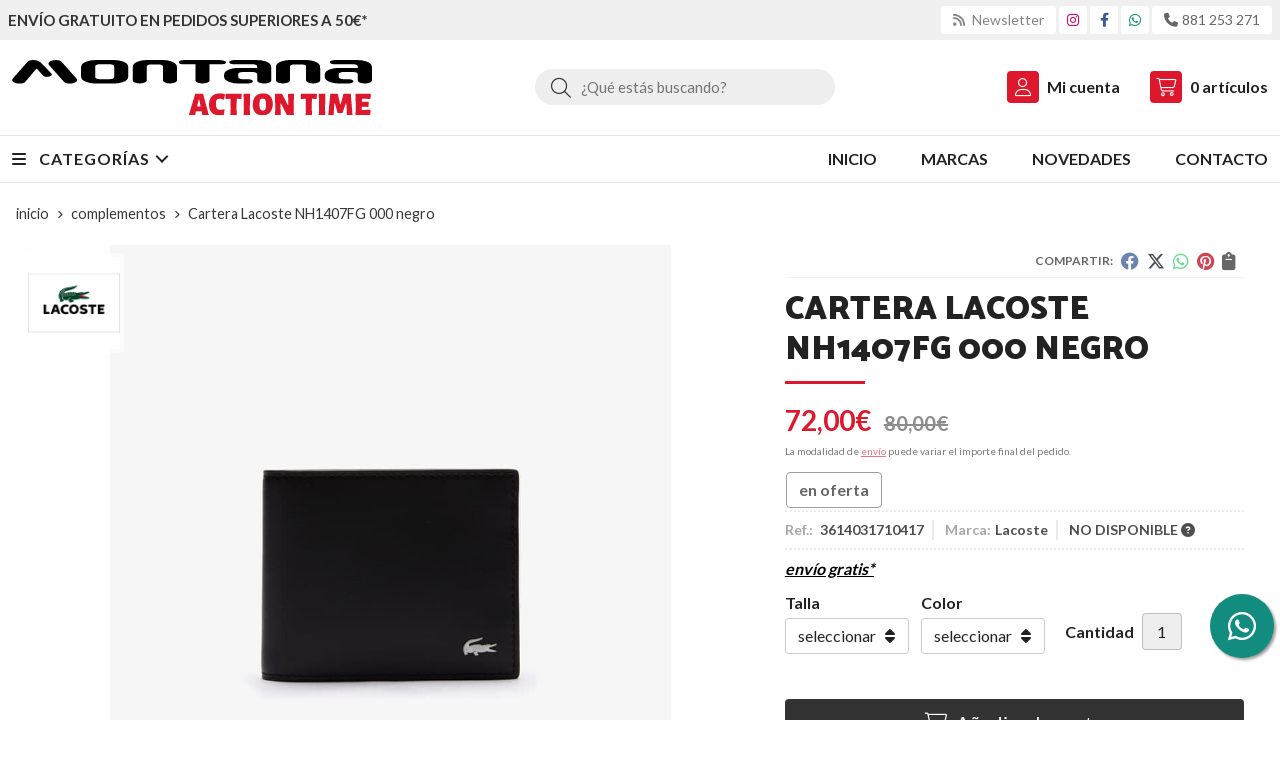

--- FILE ---
content_type: text/html; charset=utf-8
request_url: https://www.montanastore.es/cartera-lacoste-nh1407fg-000-negro_pr369902
body_size: 10094
content:
<!DOCTYPE html><html lang=es-ES><head><meta charset=utf-8><meta name=viewport content="width=device-width"><meta name=theme-color content=""><meta name=apple-mobile-web-app-status-bar-style content=black-translucent><title>Cartera Lacoste NH1407FG 000 negro - Complementos</title><meta name=title content="Cartera Lacoste NH1407FG 000 negro - Complementos"><meta name=description content="Compra Cartera Lacoste NH1407FG 000 negro en oferta con envío gratis*. Características, fotos y precio del artículo Cartera Lacoste NH1407FG 000 negro. Categoría Complementos, marca"><script async src=//stats.administrarweb.es/Vcounter.js data-empid=250773Z data-regshares=false data-product=tienda></script><script type=text/plain data-tpc=true data-id=google-analytics data-isscript=true>
        (function(i,s,o,g,r,a,m){i['GoogleAnalyticsObject']=r;i[r]=i[r]||function(){
        (i[r].q=i[r].q||[]).push(arguments)},i[r].l=1*new Date();a=s.createElement(o),
        m=s.getElementsByTagName(o)[0];a.async=1;a.src=g;m.parentNode.insertBefore(a,m)
        })(window,document,'script','https://www.google-analytics.com/analytics.js','ga');

        ga('create', 'UA-177312381-1', 'auto');




        ga('send', 'pageview');

    </script><script type=text/plain data-tpc=true data-id=facebook-pixel data-isscript=true>
    !function(f,b,e,v,n,t,s){if(f.fbq)return;n=f.fbq=function(){n.callMethod?n.callMethod.apply(n,arguments):n.queue.push(arguments)};if(!f._fbq)f._fbq=n;n.push=n;n.loaded=!0;n.version='2.0';n.queue=[];t=b.createElement(e);t.async=!0;t.src=v;s=b.getElementsByTagName(e)[0];s.parentNode.insertBefore(t,s)}(window,document,'script','https://connect.facebook.net/en_US/fbevents.js');
    fbq('init', '244561327616980');
    fbq('track', 'PageView');
fbq('track', 'ViewContent', {content_ids: ['369902'],content_category: 'Complementos',content_name: 'Cartera Lacoste NH1407FG 000 negro',content_type: 'product',currency: 'EUR', value: '72.00'})        </script><noscript><img id=fbq height=1 width=1 src="https://www.facebook.com/tr?id=244561327616980&amp;ev=PageView&amp;noscript=1"></noscript><meta name=fbqinit content=true><link rel=icon type=image/png href=/Content/images/favicon.png><link href="/Content/css/details?v=jT69liBATSQ9rUjbi5d24dGVUJM6B6rCV_Gxscp1OS01" rel=stylesheet><link rel=canonical href=https://www.montanastore.es/cartera-lacoste-nh1407fg-000-negro_pr369902><meta property=og:title content="Cartera Lacoste NH1407FG 000 negro"><meta property=og:description content="Cartera Lacoste"><meta property=og:url content=https://www.montanastore.es/cartera-lacoste-nh1407fg-000-negro_pr369902><meta property=og:type content=product><meta property=product:category content=Complementos><meta property=product:retailer_item_id content=369902><meta property=product:brand content=Lacoste><meta property=product:product_link content=""><meta property=product:price:amount content=72.00><meta property=product:price:currency content=EUR><meta property=og:image content=https://www.montanastore.es/cartera-lacoste-nh1407fg-000-negro_pic369902ni0t0.jpg><meta property=og:image:url content=https://www.montanastore.es/cartera-lacoste-nh1407fg-000-negro_pic369902ni0t0.jpg><meta property=og:image:alt content="Cartera Lacoste NH1407FG 000 negro"><meta property=og:image:type content=image/jpeg><meta property=og:image:width content=600><meta property=og:image:height content=314><meta property=og:image content=https://www.montanastore.es/cartera-lacoste-nh1407fg-000-negro_pic369902ni1t0.jpg><meta property=og:image:url content=https://www.montanastore.es/cartera-lacoste-nh1407fg-000-negro_pic369902ni1t0.jpg><meta property=og:image:alt content="Cartera Lacoste NH1407FG 000 negro - Imagen 2"><meta property=og:image:type content=image/jpeg><meta property=og:image:width content=600><meta property=og:image:height content=314><meta property=og:image content=https://www.montanastore.es/cartera-lacoste-nh1407fg-000-negro_pic369902ni2t0.jpg><meta property=og:image:url content=https://www.montanastore.es/cartera-lacoste-nh1407fg-000-negro_pic369902ni2t0.jpg><meta property=og:image:alt content="Cartera Lacoste NH1407FG 000 negro - Imagen 3"><meta property=og:image:type content=image/jpeg><meta property=og:image:width content=600><meta property=og:image:height content=314><script type=application/ld+json>{"@context":"http://schema.org","@type":"Organization","url":"https://www.montanastore.es","logo":"https://www.montanastore.es/Content/images/logo-Montana.svg","contactPoint":[{"@type":"ContactPoint","telephone":"+34-881253271","email":"info@montanastore.es","contactType":"customer service","areaServed":"ES","availableLanguage":"Spanish","name":"Montana"}]}</script><script type=application/ld+json>{"@context":"http://schema.org","@type":"BreadcrumbList","itemListElement":[{"@type":"ListItem","position":1,"item":{"@id":"https://www.montanastore.es/complementos_ca34302","name":"Complementos"}},{"@type":"ListItem","position":2,"item":{"@id":"https://www.montanastore.es/cartera-lacoste-nh1407fg-000-negro_pr369902","name":"Cartera Lacoste NH1407FG 000 negro"}}]}</script><script src=https://cdn.aplazame.com/aplazame.js data-aplazame=2e310e3424be4045bc595d3e9fa91987540be3c4 data-sandbox=false async defer></script><script src="https://www.paypal.com/sdk/js?client-id=AYMTAeWBWrXhylKd8bzLd-kZ8Bc77da_fkvCinG0uZCjmYB5OsA-wnzc3yUMhfkSJtuf2uBtDDhrNNcg&amp;currency=EUR&amp;components=messages" data-namespace=PayPalSDK></script><script type=application/ld+json>{"@context":"http://www.schema.org","@type":"Product","brand":"Lacoste","productID":"369902#812831","sku":"3614031710417","name":"Cartera Lacoste NH1407FG 000 negro","category":"Complementos","url":"https://www.montanastore.es/cartera-lacoste-nh1407fg-000-negro_pr369902?cid=812831","image":["https://www.montanastore.es/cartera-lacoste-nh1407fg-000-negro_pic369902ni0t0.jpg","https://www.montanastore.es/cartera-lacoste-nh1407fg-000-negro_pic369902ni1t0.jpg","https://www.montanastore.es/cartera-lacoste-nh1407fg-000-negro_pic369902ni2t0.jpg"],"description":"Cartera Lacoste 
","offers":{"@type":"Offer","price":"72.00","url":"https://www.montanastore.es/cartera-lacoste-nh1407fg-000-negro_pr369902?cid=812831","seller":{"@type":"Organization","name":"Montana","url":"https://www.montanastore.es","logo":"https://www.montanastore.es/Content/images/logo-Montana.svg"},"priceCurrency":"EUR","itemCondition":"https://schema.org/NewCondition","availability":"https://schema.org/OutOfStock"},"isSimilarTo":[{"@type":"Product","name":"Gorra '47 B-BRANS02CTP-NYA MARINO","url":"https://www.montanastore.es/gorra-47-b-brans02ctp-nya-marino_pr352932","image":"https://www.montanastore.es/gorra-47-b-brans02ctp-nya-marino_pic352932ni0t0.jpg","offers":{"@type":"Offer","price":"22.50","priceCurrency":"EUR"}},{"@type":"Product","name":"Gorra Basebal Hat in Soft Antony Morato MHA00384 FA300024 9000 Black","url":"https://www.montanastore.es/gorra-basebal-hat-in-soft-antony-morato-mha00384-fa300024-9000-black_pr507305","image":"https://www.montanastore.es/gorra-basebal-hat-in-soft-antony-morato-mha00384-fa300024-9000-black_pic507305ni0t0.jpg","offers":{"@type":"Offer","price":"35.10","priceCurrency":"EUR"}},{"@type":"Product","name":"Gorra '47 B-RGW17GWSNL-BW brown","url":"https://www.montanastore.es/gorra-47-b-rgw17gwsnl-bw-brown_pr480558","image":"https://www.montanastore.es/gorra-47-b-rgw17gwsnl-bw-brown_pic480558ni0t0.jpg","offers":{"@type":"Offer","price":"22.50","priceCurrency":"EUR"}},{"@type":"Product","name":"Gorra '47 H-RGW31GWS-BK negro","url":"https://www.montanastore.es/gorra-47-h-rgw31gws-bk-negro_pr365070","image":"https://www.montanastore.es/gorra-47-h-rgw31gws-bk-negro_pic365070ni0t0.jpg","offers":{"@type":"Offer","price":"22.50","priceCurrency":"EUR"}},{"@type":"Product","name":"Calcetines Emporio Armani EM000550 AF12276 MC287 black/white","url":"https://www.montanastore.es/calcetines-emporio-armani-em000550-af12276-mc287-black-white_pr510258","image":"https://www.montanastore.es/calcetines-emporio-armani-em000550-af12276-mc287-black-white_pic510258ni0t0.jpg","offers":{"@type":"Offer","price":"18.40","priceCurrency":"EUR"}},{"@type":"Product","name":"Gorra EA7 Emporio Armani 7X000005 AF11989 MC032 black/silver","url":"https://www.montanastore.es/gorra-ea7-emporio-armani-7x000005-af11989-mc032-black-silver_pr472706","image":"https://www.montanastore.es/gorra-ea7-emporio-armani-7x000005-af11989-mc032-black-silver_pic472706ni0t0.jpg","offers":{"@type":"Offer","price":"45.00","priceCurrency":"EUR"}}]}</script><body><header><div class=preHeader><div class=preHeaderCont><div class=phcLeft><p>Envío gratuito en pedidos superiores a 50€*</div><div class=phcRight><div class=socialLine><ul class=socialUl><li class=news><a href="https://newsletters.administrarweb.es/suscripcion/alta-news?eid=250773Z&amp;lang=1" title="Ir a Newsletter" rel=noreferrer target=_blank rel=nofollow><span><i class="fas fa-rss"></i><span> Newsletter</span></span></a><li class=instagram><a href=https://www.instagram.com/storemontana title="Abrir Instagram" rel=noreferrer target=_blank rel=nofollow><span><i class="fab fa-instagram"></i><span>Instagram</span></span></a><li class=facebook><a href="https://www.facebook.com/montanastorecoruna/" title="Abrir Facebook" rel=noreferrer target=_blank rel=nofollow><span><i class="fab fa-facebook-f"></i><span>Facebook</span></span></a><li class=whatsapp><a href="https://api.whatsapp.com/send?phone=34722822441" title="Enviar Whatsapp" rel=noreferrer target=_blank><span><i class="fab fa-whatsapp"></i><span>722 822 441</span></span></a><li class=phone><a href=tel:881253271 title=Llamar rel=noreferrer><span><i class="fa fa-phone"></i><span>881 253 271</span></span></a></ul></div></div></div></div><div class=header><div class=fndmenu></div><div class=headerCont><div class=hcLeft><div class="btnmenu translate" data-respclass=""><div class=navTrigger><i></i><i></i><i></i></div></div><div class=hcLogo><a href="/" title="Montana Action Time - Tienda online moda - Tiempo libre"> <img src=/Content/images/logo-Montana.svg alt="Montana Action Time - Tienda online moda - Tiempo libre"> </a></div></div><div class=hcCenter><div class=searchCont><div id=search data-respclass=rightSlide><div class=close><i class="far fa-times"></i></div><div class=searchBar><label title="¿Qué estás buscando?"><input id=searchbox type=text autocomplete=chrome-off placeholder="¿Qué estás buscando?" title="¿Qué estás buscando?"></label> <a id=searchbox_button href=# title=Buscar><i class="fa fa-search" title=Buscar aria-hidden=true></i><span class=sr-only>Buscar</span></a></div><div id=search_results></div></div><div id=searchbtn><a href=# title=Buscar><i class="fa fa-search" title=Buscar aria-hidden=true></i><span class=sr-only>Buscar</span></a></div></div></div><div class=hcRight><div id=user><a id=aMiCuenta href=# title="Acceder a mi área interna"> <i class="fa fa-user"></i> <span>Mi cuenta</span> </a><div style=display:none id=login_box data-respclass=rightSlide><div class=usuario-registrado><div id=frmLoginUsu action=/Usuarios/AjaxLoginUsuario><p class=title>Soy cliente registrado<p><input type=email required id=loginMail name=loginMail placeholder="Dirección de email" title="Dirección de email" autocomplete=email><p><input type=password required id=loginPass name=loginPass placeholder=Contraseña title=Contraseña> <span class=spnLogError>El usuario o la contrase&#241;a son incorrectos</span><p class=pBtnLogin><input id=btLoginUsu type=submit value=Entrar><p><a id=lnkRecPwd href=/Usuarios/GetPass>&#191;Has olvidado tu contrase&#241;a?</a></p><input type=hidden id=hdRedirect name=hdRedirect></div></div><div class=usuario-no-registrado><p class=title>&#191;No est&#225;s registrado?<p class=pBtnReg><a href=/Usuarios/AltaUsuario title="Registro de usuario" id=lnkBtnReg>Reg&#237;strate</a></div></div></div><div id=cart data-items=0><a href=# title="Ver cesta" rel=nofollow> <i class="fa fa-shopping-cart"></i> <span> <span class=cant>0</span> <span> art&#237;culos</span> </span> </a><div class="cart-prod-list cart-empty" data-respclass=rightSlide><p>&#161;Todav&#237;a no hay productos!</div></div></div></div></div><div class=menu data-respclass=leftSlide><div class=menuCont><div class="cd-dropdown-wrapper mcPrincipal"><a class=cd-dropdown-trigger href=#><div class=navTrigger><i></i><i></i><i></i></div><span>Categor&#237;as</span></a> <nav class="mcPrincipal cd-dropdown"> <a href=#0 class=cd-close>Cerrar</a><ul class=cd-dropdown-content><li class=has-children><p><a href=/hombre_ca34303>Hombre</a><span></span><ul class="cd-secondary-dropdown is-hidden"><li class=go-back><p><span></span><a href=#><span class=sr-only>Volver</span></a><li class=has-children><p class=jump><a href=#0><span class=sr-only>Volver</span></a><span></span><ul class=is-hidden><li class=go-back><p><span></span><a href=#>Hombre</a><li class=see-all><p><a href=/hombre_ca34303>ver todos</a><li><p><a href=/pantalones_ca34306>Pantalones</a><span></span><li><p><a href=/interiores_ca34310>Interiores</a><span></span><li><p><a href=/zapatillas_ca34331>Zapatillas</a><span></span><li><p><a href=/cazadoras_ca53463>Cazadoras</a><span></span><li><p><a href=/camisas_ca53846>Camisas</a><span></span><li><p><a href=/sudaderas_ca53896>Sudaderas</a><span></span><li><p><a href=/camisetas_ca53955>Camisetas</a><span></span><li><p><a href=/polos_ca53957>Polos</a><span></span><li><p><a href=/sandalias_ca54099>Sandalias</a><span></span><li><p><a href=/bañadores_ca54100>Ba&#241;adores</a><span></span><li><p><a href=/jersey_ca54751>Jersey</a><span></span><li><p><a href=/chandales_ca54800>Ch&#225;ndales</a><span></span><li><p><a href=/jerseys_ca54801>Jerseys</a><span></span></ul></ul><li class=has-children><p><a href=/mujer_ca34304>Mujer</a><span></span><ul class="cd-secondary-dropdown is-hidden"><li class=go-back><p><span></span><a href=#><span class=sr-only>Volver</span></a><li class=has-children><p class=jump><a href=#0><span class=sr-only>Volver</span></a><span></span><ul class=is-hidden><li class=go-back><p><span></span><a href=#>Mujer</a><li class=see-all><p><a href=/mujer_ca34304>ver todos</a><li><p><a href=/cazadoras_ca34332>Cazadoras</a><span></span><li><p><a href=/interiores_ca34334>Interiores</a><span></span><li><p><a href=/pantalones_ca34336>Pantalones</a><span></span><li><p><a href=/zapatillas_ca34375>Zapatillas</a><span></span><li><p><a href=/camisas_ca53818>Camisas</a><span></span><li><p><a href=/vestidos_ca53958>Vestidos</a><span></span><li><p><a href=/sudaderas_ca53959>Sudaderas</a><span></span><li><p><a href=/jerseys_ca53960>Jerseys</a><span></span><li><p><a href=/faldas_ca54715>Faldas</a><span></span><li><p><a href=/camisetas_ca54881>Camisetas</a><span></span><li><p><a href=/blusas_ca54882>Blusas</a><span></span><li><p><a href=/polos_ca54883>Polos</a><span></span><li><p><a href=/chandales_ca55165>Ch&#225;ndales</a><span></span></ul></ul><li class=has-children><p><a href=/complementos_ca34302>Complementos</a><span></span><ul class="cd-secondary-dropdown is-hidden"><li class=go-back><p><span></span><a href=#><span class=sr-only>Volver</span></a><li class=has-children><p class=jump><a href=#0><span class=sr-only>Volver</span></a><span></span><ul class=is-hidden><li class=go-back><p><span></span><a href=#>Complementos</a><li class=see-all><p><a href=/complementos_ca34302>ver todos</a><li><p><a href=/gorras_ca34305>Gorras</a><span></span><li><p><a href=/bolsos_ca34309>Bolsos</a><span></span><li><p><a href=/mochilas_ca34312>Mochilas</a><span></span><li><p><a href=/carteras_ca34335>Carteras</a><span></span><li><p><a href=/cinturones_ca35291>Cinturones</a><span></span><li><p><a href=/gafas-sol_ca52095>Gafas sol</a><span></span><li><p><a href=/rin~oneras_ca53222>Ri&#241;oneras</a><span></span><li><p><a href=/bufandas_ca53223>Bufandas</a><span></span><li><p><a href=/neceseres_ca53224>Neceseres</a><span></span><li><p><a href=/trollies_ca53225>Trollies</a><span></span><li><p><a href=/gorros_ca53375>Gorros</a><span></span><li><p><a href=/calcetines_ca53853>Calcetines</a><span></span><li><p><a href=/estuches_ca53854>Estuches</a><span></span><li><p><a href=/chanclas_ca54101>Chanclas</a><span></span><li><p><a href=/bandoleras_ca54815>Bandoleras</a><span></span><li><p><a href=/llaveros_ca55425>Llaveros</a><span></span><li><p><a href=/toallas_ca55500>Toallas</a><span></span></ul></ul><li><p><a href=/relojes_ca52424>Relojes</a><span></span><li><p><a href=/agua-de-perfume_ca54975>Agua de Perfume</a><span></span><li><p><a href=/anillos_ca55424>Anillos</a><span></span></ul></nav></div><nav class=mcDestacado><ul><li><a href="/"><span>Inicio</span></a><li><a href=/marcas-fabricantes><span>Marcas</span></a><li><a href=/productos/novedades><span>Novedades</span></a><li><a href=/contacto_if><span>Contacto</span></a></ul></nav></div></div><div class=menu_mob data-respclass=leftSlide><div class=menuCont><div class="cd-dropdown-wrapper mcPrincipal"><a class=cd-dropdown-trigger href=#><div class=navTrigger><i></i><i></i><i></i></div><span>Categor&#237;as</span></a> <nav class="mcPrincipal cd-dropdown"> <a href=#0 class=cd-close>Cerrar</a><ul class=cd-dropdown-content><li class=has-children><p><a href=/hombre_ca34303>Hombre</a><span></span><ul class="cd-secondary-dropdown is-hidden"><li class=go-back><p><span></span><a href=#><span class=sr-only>Volver</span></a><li class=has-children><p class=jump><a href=#0><span class=sr-only>Volver</span></a><span></span><ul class=is-hidden><li class=go-back><p><span></span><a href=#>Hombre</a><li class=see-all><p><a href=/hombre_ca34303>ver todos</a><li><p><a href=/pantalones_ca34306>Pantalones</a><span></span><li><p><a href=/interiores_ca34310>Interiores</a><span></span><li><p><a href=/zapatillas_ca34331>Zapatillas</a><span></span><li><p><a href=/cazadoras_ca53463>Cazadoras</a><span></span><li><p><a href=/camisas_ca53846>Camisas</a><span></span><li><p><a href=/sudaderas_ca53896>Sudaderas</a><span></span><li><p><a href=/camisetas_ca53955>Camisetas</a><span></span><li><p><a href=/polos_ca53957>Polos</a><span></span><li><p><a href=/sandalias_ca54099>Sandalias</a><span></span><li><p><a href=/bañadores_ca54100>Ba&#241;adores</a><span></span><li><p><a href=/jersey_ca54751>Jersey</a><span></span><li><p><a href=/chandales_ca54800>Ch&#225;ndales</a><span></span><li><p><a href=/jerseys_ca54801>Jerseys</a><span></span></ul></ul><li class=has-children><p><a href=/mujer_ca34304>Mujer</a><span></span><ul class="cd-secondary-dropdown is-hidden"><li class=go-back><p><span></span><a href=#><span class=sr-only>Volver</span></a><li class=has-children><p class=jump><a href=#0><span class=sr-only>Volver</span></a><span></span><ul class=is-hidden><li class=go-back><p><span></span><a href=#>Mujer</a><li class=see-all><p><a href=/mujer_ca34304>ver todos</a><li><p><a href=/cazadoras_ca34332>Cazadoras</a><span></span><li><p><a href=/interiores_ca34334>Interiores</a><span></span><li><p><a href=/pantalones_ca34336>Pantalones</a><span></span><li><p><a href=/zapatillas_ca34375>Zapatillas</a><span></span><li><p><a href=/camisas_ca53818>Camisas</a><span></span><li><p><a href=/vestidos_ca53958>Vestidos</a><span></span><li><p><a href=/sudaderas_ca53959>Sudaderas</a><span></span><li><p><a href=/jerseys_ca53960>Jerseys</a><span></span><li><p><a href=/faldas_ca54715>Faldas</a><span></span><li><p><a href=/camisetas_ca54881>Camisetas</a><span></span><li><p><a href=/blusas_ca54882>Blusas</a><span></span><li><p><a href=/polos_ca54883>Polos</a><span></span><li><p><a href=/chandales_ca55165>Ch&#225;ndales</a><span></span></ul></ul><li class=has-children><p><a href=/complementos_ca34302>Complementos</a><span></span><ul class="cd-secondary-dropdown is-hidden"><li class=go-back><p><span></span><a href=#><span class=sr-only>Volver</span></a><li class=has-children><p class=jump><a href=#0><span class=sr-only>Volver</span></a><span></span><ul class=is-hidden><li class=go-back><p><span></span><a href=#>Complementos</a><li class=see-all><p><a href=/complementos_ca34302>ver todos</a><li><p><a href=/gorras_ca34305>Gorras</a><span></span><li><p><a href=/bolsos_ca34309>Bolsos</a><span></span><li><p><a href=/mochilas_ca34312>Mochilas</a><span></span><li><p><a href=/carteras_ca34335>Carteras</a><span></span><li><p><a href=/cinturones_ca35291>Cinturones</a><span></span><li><p><a href=/gafas-sol_ca52095>Gafas sol</a><span></span><li><p><a href=/rin~oneras_ca53222>Ri&#241;oneras</a><span></span><li><p><a href=/bufandas_ca53223>Bufandas</a><span></span><li><p><a href=/neceseres_ca53224>Neceseres</a><span></span><li><p><a href=/trollies_ca53225>Trollies</a><span></span><li><p><a href=/gorros_ca53375>Gorros</a><span></span><li><p><a href=/calcetines_ca53853>Calcetines</a><span></span><li><p><a href=/estuches_ca53854>Estuches</a><span></span><li><p><a href=/chanclas_ca54101>Chanclas</a><span></span><li><p><a href=/bandoleras_ca54815>Bandoleras</a><span></span><li><p><a href=/llaveros_ca55425>Llaveros</a><span></span><li><p><a href=/toallas_ca55500>Toallas</a><span></span></ul></ul><li><p><a href=/relojes_ca52424>Relojes</a><span></span><li><p><a href=/agua-de-perfume_ca54975>Agua de Perfume</a><span></span><li><p><a href=/anillos_ca55424>Anillos</a><span></span></ul></nav></div><nav class=mcDestacado><ul><li><a href="/"><span>Inicio</span></a><li><a href=/marcas-fabricantes><span>Marcas</span></a><li><a href=/productos/novedades><span>Novedades</span></a><li><a href=/contacto_if><span>Contacto</span></a></ul></nav></div></div></header><div class="socialBox socialBox--fixed"><ul class=socialUl><li class=whatsapp><a href="https://api.whatsapp.com/send?phone=34722822441" title="Enviar Whatsapp" rel=noreferrer target=_blank><span><i class="fab fa-whatsapp"></i><span>722 822 441</span></span></a></ul></div><main><section></section><section class=ficha data-productoid=369902><div class=fichaCont><div class=breadcrumb><ol><li><a href="/" title="Montana Action Time - Tienda online moda - Tiempo libre"><span>inicio</span></a><li><a href=/complementos_ca34302 title=Complementos><span>complementos</span></a><li><span>Cartera Lacoste NH1407FG 000 negro</span></ol></div><div class=fichaContInfo><div class=FCI01><div class=socialShare><span>Compartir:</span><div><div class=ssfb><a href="https://www.facebook.com/sharer.php?u=https%3a%2f%2fwww.montanastore.es%2fcartera-lacoste-nh1407fg-000-negro_pr369902" rel="nofollow noreferrer" title="Compartir en Facebook" target=_blank> </a></div><div class=sstw><a href="https://twitter.com/intent/tweet?original_referrer=https%3a%2f%2fwww.montanastore.es%2fcartera-lacoste-nh1407fg-000-negro_pr369902&amp;url=https%3a%2f%2fwww.montanastore.es%2fcartera-lacoste-nh1407fg-000-negro_pr369902" rel="nofollow noreferrer" title="Compartir en Twitter" target=_blank> </a></div><div class=sswa><a href="https://api.whatsapp.com/send?text=https%3a%2f%2fwww.montanastore.es%2fcartera-lacoste-nh1407fg-000-negro_pr369902" rel="nofollow noreferrer" title="Compartir en Whatsapp" target=_blank> </a></div><div class=sspi><a href="https://www.pinterest.com/pin/create/button/?url=https%3a%2f%2fwww.montanastore.es%2fcartera-lacoste-nh1407fg-000-negro_pr369902" rel="nofollow noreferrer" title="Compartir en Pinterest" target=_blank> </a></div><div class=ssco id=shareCopy><span> </span></div></div></div><h1 class=title1><span>Cartera Lacoste NH1407FG 000 negro</span></h1><div><ul id=dvDetailsInfoComb><li class=precio><span class=precioActual> <span data-currency-price=72,00>72,00</span><span data-currency-symbol="">€</span> <span class=precioAnterior><span data-currency-price=80,00>80,00</span><span data-currency-symbol="">€</span></span> </span> <span class=precioInfo>La modalidad de <a href=\condicion-contratacion#cgcGastosEnvio target=_blank>envío</a> puede variar el importe final del pedido.</span><li class=fichaTags><span class=fichaTagsOferta><span>en oferta</span></span><li class=fichaRMD><span><span>Ref.: </span><span>3614031710417</span></span> <span><span>Marca:</span><span>Lacoste</span></span> <span id=disponibilidad data-id=3>NO DISPONIBLE <i class="fa fa-question-circle" aria-hidden=true></i></span><li class=fichaEnvio><a href=/condicion-contratacion#cgcGastosEnvio title="Consulta las condiciones de gastos de envío"> <span>env&#237;o gratis*</span> </a></li><input id=hdImgsComb type=hidden> <input id=combId type=hidden value=812831> <input id=allowBuy type=hidden value=True> <input id=askPrice type=hidden value=False> <input id=hdnObsCli type=hidden></ul><ul class=modoComb2><li class=fichaVariacion><ol><li class=grupoVariacion><span class=fichaVariacionNombre data-grid=5561>Talla</span> <span class=select> <select id=ddlCombinacion_5561><option value=-1 id=0>seleccionar<option class=variacion value=27921 data-grid=5561 data-varid=27921>UNICA</select> </span><li class=grupoVariacion><span class=fichaVariacionNombre data-grid=5562>Color</span> <span class=select> <select id=ddlCombinacion_5562><option value=-1 id=0>seleccionar<option class=variacion value=27935 data-grid=5562 data-varid=27935>Negro</select> </span></ol><p id=msgCombNoPos class="msgBox oculto">Lo sentimos, en estos momentos no disponemos de esta combinaci&#243;n.<li id=liCant class=fichaCantidad><span class=fichaCantidadNombre>Cantidad</span> <input type=text name=cantidad value=1 data-fns=4,0><li id=liBtPayPalPagaMasTarde class=fichaPayPal><div data-pp-message data-pp-style-layout=text data-pp-style-logo-type=inline data-pp-style-text-color=black data-pp-amount=72.00></div><li id=liBtActivated class=fichaBoton><a id=btAddToCart href=# data-gaec=False data-gaecgtag=False data-gtm=False data-add="Añadir a la cesta" data-added="Producto añadido a la cesta" data-selectvariacion="Primero debe seleccionar una variación de «Talla / Color»" data-selectcantidad="Debe escoger una cantidad superior a cero" data-attach-required=False data-attach-required-msj="Es necesario adjuntar un fichero para la compra de este producto"><i class="fa fa-shopping-cart"></i><span>A&#241;adir a la cesta</span></a><li id=liBtDeactivated class=fichaBoton><a id=btSolInfo href=/productoinformacion_p369902 data-href=/productoinformacion_p369902 data-selectvariacion="Primero debe seleccionar una variación de «Talla / Color»" data-txtconsultarprecio="Consultar precio" data-txtsolinfo="Solicitar información"> <i class="fas fa-question"></i> <span>Solicitar información</span> </a><li id=liAplazameSim><div class=dvAplazame data-aplazame-widget-instalments=v4 data-amount=7199 data-currency=EUR data-country=ES data-view=product></div><li id=liCalcCompraVolumen data-ajaxload=true data-url="/Productos/CalcCompraVolumen?pid=369902"><li class=fichaCupones data-ajaxload=true data-url="/Bloques/Cupones?paramsItem=miClase==;tituloBloque==PROD_FICHA_CUPONES_1_tituloBloque;descripBloque==PROD_FICHA_CUPONES_1_descripBloque;prodId==369902;mostrarImg==True;imgWidth==160;imgHeight==160;imgModo==4;imgNoImg==/Content/images/Noimg/noimage43.svg"></ul></div></div><div class=fichaContGal><div id=dvGaleria><div id=gallery class="reswiper-container gallery"><div class=swiper-container><div class=swiper-wrapper><div class=swiper-slide style=background-image:url(/cartera-lacoste-nh1407fg-000-negro_pic369902ni0t0.jpg)><div class=swiper-zoom-container><img src=/cartera-lacoste-nh1407fg-000-negro_pic369902ni0t0.jpg alt="Cartera Lacoste NH1407FG 000 negro - Imagen 1"></div></div><div class=swiper-slide style=background-image:url(/cartera-lacoste-nh1407fg-000-negro_pic369902ni1t0.jpg)><div class=swiper-zoom-container><img src=/cartera-lacoste-nh1407fg-000-negro_pic369902ni1t0.jpg alt="Cartera Lacoste NH1407FG 000 negro - Imagen 2"></div></div><div class=swiper-slide style=background-image:url(/cartera-lacoste-nh1407fg-000-negro_pic369902ni2t0.jpg)><div class=swiper-zoom-container><img src=/cartera-lacoste-nh1407fg-000-negro_pic369902ni2t0.jpg alt="Cartera Lacoste NH1407FG 000 negro - Imagen 3"></div></div></div><div class=swiper-pagination></div><div class=swiper-button-prev><i class="fa fa-chevron-left"></i></div><div class=swiper-button-next><i class="fa fa-chevron-right"></i></div></div><div class=swiper-container><div class=swiper-wrapper><div class=swiper-slide style=background-image:url(/cartera-lacoste-nh1407fg-000-negro_pic369902ni0w120h120t0m4.jpg)></div><div class=swiper-slide style=background-image:url(/cartera-lacoste-nh1407fg-000-negro_pic369902ni1w120h120t0m4.jpg)></div><div class=swiper-slide style=background-image:url(/cartera-lacoste-nh1407fg-000-negro_pic369902ni2w120h120t0m4.jpg)></div></div></div></div><div class=dvImgLogoMarca><a href=/lacoste_ma15996> <img src=/lacoste_pic15996ni0w200h200t2m3.jpg alt=Lacoste> </a></div></div></div></div><div class=fichaContDatos><div class=fichaSeo><p>Comprar <strong>Cartera Lacoste NH1407FG 000 negro</strong>en oferta por <span data-currency-price=72,00>72,00</span><span data-currency-symbol=''>€</span> (antes <span data-currency-price=80,00>80,00</span><span data-currency-symbol="">€</span>). Producto no disponible, recogida en tienda.<p>Precio, información, características e imágenes de <strong>Cartera Lacoste NH1407FG 000 negro</strong> referencia 2314, pertenece a las categorías <a style=text-decoration:underline href=/complementos_ca34302 title=Complementos>Complementos</a> (1504) y <a style=text-decoration:underline href=/carteras_ca34335 title=Carteras>Carteras</a> (127) y a la marca <a class=notranslate style=text-decoration:underline href=/lacoste_ma15996 title=Lacoste>Lacoste</a> (443).<p>Encuentra productos relacionados y de similares características a <strong>Cartera Lacoste NH1407FG 000 negro</strong> en "Complementos".</div><div class=fichaDesc><div class=fichaDescCont><h2 class=title2>Informaci&#243;n</h2><p>Cartera Lacoste</div><div class=fichaClasificado><span>Clasificado en:</span><ul><li><a href=/complementos_ca34302 title=Complementos><span>Complementos</span></a><li><a href=/carteras_ca34335 title=Carteras><span>Carteras</span></a><li><a href=/lacoste_ma15996 title=Lacoste><span>Lacoste</span></a></ul></div><div class=contactBand><div><p class=title>¿Alguna duda? ¿Necesitas asesoramiento?<p class=desc>Ponte en contacto con nosotros y resolveremos tus dudas.</div><ul class=socialUl><li class=phone><a href=tel:881253271 title=Llamar rel=noreferrer><span><i class="fa fa-phone"></i><span>881 253 271</span></span></a><li class=mail><a href=/productoinformacion_p369902 title="Contacto por email" rel=noreferrer><span><i class="fa fa-envelope"></i><span>enviar email</span></span></a></ul></div></div></div></div></section><section><section class=boxMini><div class=slideCont><div class="sw swiper-container" data-autoplay=true data-autoplay-delay=2500 data-autoplay-disable-on-interaction=false><div class=swiper-wrapper><div class=swiper-slide><div class=prodItem><div class=prodItemImg><a href=/calcetines-emporio-armani-em000550-af12276-mc287-black-white_pr510258 title="Calcetines Emporio Armani EM000550 AF12276 MC287 black/white"> <img src=/calcetines-emporio-armani-em000550-af12276-mc287-black-white_pic510258ni0w25h25t0m4.jpg alt="Calcetines Emporio Armani EM000550 AF12276 MC287 black/white - Imagen 1" class=lazy data-src=/calcetines-emporio-armani-em000550-af12276-mc287-black-white_pic510258ni0w250h250t0m4.jpg> <img src=/calcetines-emporio-armani-em000550-af12276-mc287-black-white_pic510258ni1w25h25t0m4.jpg data-src=/calcetines-emporio-armani-em000550-af12276-mc287-black-white_pic510258ni1w250h250t0m4.jpg class=lazy alt="Calcetines Emporio Armani EM000550 AF12276 MC287 black/white - Imagen 2"><div class=PIITag><div class=PIITagOferta><span>Oferta</span></div></div></a></div><div class=prodItemCont><h2 class=PICTitle><a href=/calcetines-emporio-armani-em000550-af12276-mc287-black-white_pr510258 title="Calcetines Emporio Armani EM000550 AF12276 MC287 black/white">Calcetines Emporio Armani EM000550 AF12276 MC287 black/white</a></h2><p class=PICPrice><span class=PICPriceOld>23,00€</span> <span class=PICPriceValue>18,40€</span><div class=PICDesc>Calcetines Emporio Armani</div><p class=PICVar>m&#225;s variaciones</div></div></div><div class=swiper-slide><div class=prodItem><div class=prodItemImg><a href=/gorra-47-b-brans02ctp-nya-marino_pr352932 title="Gorra '47 B-BRANS02CTP-NYA MARINO"> <img src=/gorra-47-b-brans02ctp-nya-marino_pic352932ni0w25h25t0m4.jpg alt="Gorra '47 B-BRANS02CTP-NYA MARINO - Imagen 1" class=lazy data-src=/gorra-47-b-brans02ctp-nya-marino_pic352932ni0w250h250t0m4.jpg><div class=PIITag><div class=PIITagOferta><span>Oferta</span></div><div class=PIITagAgotado><span>Agotado</span></div></div></a></div><div class=prodItemCont><h2 class=PICTitle><a href=/gorra-47-b-brans02ctp-nya-marino_pr352932 title="Gorra '47 B-BRANS02CTP-NYA MARINO">Gorra &#39;47 B-BRANS02CTP-NYA MARINO</a></h2><p class=PICPrice><span class=PICPriceOld>25,00€</span> <span class=PICPriceValue>22,50€</span><div class=PICDesc>Gorra '47</div><p class=PICVar>m&#225;s variaciones</div></div></div><div class=swiper-slide><div class=prodItem><div class=prodItemImg><a href=/gorra-47-b-rgw17gwsnl-bw-brown_pr480558 title="Gorra '47 B-RGW17GWSNL-BW brown"> <img src=/gorra-47-b-rgw17gwsnl-bw-brown_pic480558ni0w25h25t0m4.jpg alt="Gorra '47 B-RGW17GWSNL-BW brown - Imagen 1" class=lazy data-src=/gorra-47-b-rgw17gwsnl-bw-brown_pic480558ni0w250h250t0m4.jpg> <img src=/gorra-47-b-rgw17gwsnl-bw-brown_pic480558ni1w25h25t0m4.jpg data-src=/gorra-47-b-rgw17gwsnl-bw-brown_pic480558ni1w250h250t0m4.jpg class=lazy alt="Gorra '47 B-RGW17GWSNL-BW brown - Imagen 2"><div class=PIITag><div class=PIITagOferta><span>Oferta</span></div><div class=PIITagAgotado><span>Agotado</span></div></div></a></div><div class=prodItemCont><h2 class=PICTitle><a href=/gorra-47-b-rgw17gwsnl-bw-brown_pr480558 title="Gorra '47 B-RGW17GWSNL-BW brown">Gorra &#39;47 B-RGW17GWSNL-BW brown</a></h2><p class=PICPrice><span class=PICPriceOld>25,00€</span> <span class=PICPriceValue>22,50€</span><div class=PICDesc>Gorra '47</div><p class=PICVar>m&#225;s variaciones</div></div></div><div class=swiper-slide><div class=prodItem><div class=prodItemImg><a href=/gorra-47-h-rgw31gws-bk-negro_pr365070 title="Gorra '47 H-RGW31GWS-BK negro"> <img src=/gorra-47-h-rgw31gws-bk-negro_pic365070ni0w25h25t0m4.jpg alt="Gorra '47 H-RGW31GWS-BK negro - Imagen 1" class=lazy data-src=/gorra-47-h-rgw31gws-bk-negro_pic365070ni0w250h250t0m4.jpg><div class=PIITag><div class=PIITagOferta><span>Oferta</span></div></div></a></div><div class=prodItemCont><h2 class=PICTitle><a href=/gorra-47-h-rgw31gws-bk-negro_pr365070 title="Gorra '47 H-RGW31GWS-BK negro">Gorra &#39;47 H-RGW31GWS-BK negro</a></h2><p class=PICPrice><span class=PICPriceOld>25,00€</span> <span class=PICPriceValue>22,50€</span><div class=PICDesc>Gorra '47</div><p class=PICVar>m&#225;s variaciones</div></div></div><div class=swiper-slide><div class=prodItem><div class=prodItemImg><a href=/gorra-basebal-hat-in-soft-antony-morato-mha00384-fa300024-9000-black_pr507305 title="Gorra Basebal Hat in Soft Antony Morato MHA00384 FA300024 9000 Black"> <img src=/gorra-basebal-hat-in-soft-antony-morato-mha00384-fa300024-9000-black_pic507305ni0w25h25t0m4.jpg alt="Gorra Basebal Hat in Soft Antony Morato MHA00384 FA300024 9000 Black - Imagen 1" class=lazy data-src=/gorra-basebal-hat-in-soft-antony-morato-mha00384-fa300024-9000-black_pic507305ni0w250h250t0m4.jpg><div class=PIITag><div class=PIITagOferta><span>Oferta</span></div></div></a></div><div class=prodItemCont><h2 class=PICTitle><a href=/gorra-basebal-hat-in-soft-antony-morato-mha00384-fa300024-9000-black_pr507305 title="Gorra Basebal Hat in Soft Antony Morato MHA00384 FA300024 9000 Black">Gorra Basebal Hat in Soft Antony Morato MHA00384 FA300024 9000 Black</a></h2><p class=PICPrice><span class=PICPriceOld>39,00€</span> <span class=PICPriceValue>35,10€</span><div class=PICDesc>Gorra Basebal Hat in Soft Antony Morato MHA00384 FA300024 9000 Black</div><p class=PICVar>m&#225;s variaciones</div></div></div><div class=swiper-slide><div class=prodItem><div class=prodItemImg><a href=/gorra-ea7-emporio-armani-7x000005-af11989-mc032-black-silver_pr472706 title="Gorra EA7 Emporio Armani 7X000005 AF11989 MC032 black/silver"> <img src=/gorra-ea7-emporio-armani-7x000005-af11989-mc032-black-silver_pic472706ni0w25h25t0m4.jpg alt="Gorra EA7 Emporio Armani 7X000005 AF11989 MC032 black/silver - Imagen 1" class=lazy data-src=/gorra-ea7-emporio-armani-7x000005-af11989-mc032-black-silver_pic472706ni0w250h250t0m4.jpg> <img src=/gorra-ea7-emporio-armani-7x000005-af11989-mc032-black-silver_pic472706ni1w25h25t0m4.jpg data-src=/gorra-ea7-emporio-armani-7x000005-af11989-mc032-black-silver_pic472706ni1w250h250t0m4.jpg class=lazy alt="Gorra EA7 Emporio Armani 7X000005 AF11989 MC032 black/silver - Imagen 2"><div class=PIITag><div class=PIITagOferta><span>Oferta</span></div><div class=PIITagAgotado><span>Agotado</span></div></div></a></div><div class=prodItemCont><h2 class=PICTitle><a href=/gorra-ea7-emporio-armani-7x000005-af11989-mc032-black-silver_pr472706 title="Gorra EA7 Emporio Armani 7X000005 AF11989 MC032 black/silver">Gorra EA7 Emporio Armani 7X000005 AF11989 MC032 black/silver</a></h2><p class=PICPrice><span class=PICPriceOld>50,00€</span> <span class=PICPriceValue>45,00€</span><div class=PICDesc>Gorra Emporio Armani</div><p class=PICVar>m&#225;s variaciones</div></div></div></div><div class=swiper-pagination></div><div class=swiper-button-next><i class="fa fa-chevron-right"></i></div><div class=swiper-button-prev><i class="fa fa-chevron-left"></i></div></div></div></section></section><section id=FICHA02><div class=FICHA02Cont><div class=socialBox><div><p class=title>¡Síguenos en las redes!</div><ul class=socialUl><li class=facebook><a href="https://www.facebook.com/montanastorecoruna/" title="Abrir Facebook" rel=noreferrer target=_blank rel=nofollow><span><i class="fab fa-facebook-f"></i><span>Facebook</span></span></a><li class=instagram><a href=https://www.instagram.com/storemontana title="Abrir Instagram" rel=noreferrer target=_blank rel=nofollow><span><i class="fab fa-instagram"></i><span>Instagram</span></span></a></ul></div><div class=contactBox><div><p class=title>¿Necesitas ayuda?<p class=desc>Síguenos en Instagram</div><ul class=socialUl><li class=phone><a href=tel:881253271 title=Llamar rel=noreferrer><span><i class="fa fa-phone"></i><span>881 253 271</span></span></a><li class=mail><a href=/contacto_if rel=noreferrer><span><i class="fa fa-envelope"></i><span>enviar email</span></span></a></ul></div><div class="envioBox dvBanner"><div class=dvBannerCont><div>Envío gratis en pedidos superiores a <span data-currency-price=50>50</span><span data-currency-symbol="">€</span>*</div><p><a href=/condicion-contratacion#cgcGastosEnvio title="consulta condiciones">consulta condiciones</a></div></div></div></section><input id=modocomb type=hidden value=2></main><div class=news1><div class=newsCont><h2 class=title2>NEWSLETTER</h2><p class=newsDesc>Suscríbete a nuestro newsletter para recibir ofertas y novedades exclusivas.<div class=newsMail><form action=https://newsletters.administrarweb.es/suscripcion/alta-newsletters method=post id=frmBannerNewsletter target=_blank rel=noreferrer><input type=hidden name=empId value=250773Z> <input type=hidden name=lang value=1> <label><input name=txtEmail class=newsInput placeholder="Introduce tu email"></label> <button type=submit title="Mantente informado das nosas ofertas" class=newsBtn>Suscribirse</button></form></div></div></div><footer><div class=footerInfo><div class=footerInfoCont><div class=FICBox><p class=FICBoxTitle>Montana - Tienda online de moda urbana.<p>Compra relojes, zapatillas, pantalones, sudaderas, camisetas, mochilas, carteras, gorras... y mucho más para estar a la última al mejor precio.</div><div class=FICBox><a href=/condicion-contratacion#cgcFormasPago rel=nofollow><div><h3 class=FICBoxTitle>FORMAS DE PAGO</h3></div><ul class=FICBoxPagos><li><img src=/Content/images/formaspago/Visa.svg loading=lazy alt=Visa><li><img src=/Content/images/formaspago/VisaElectron.svg loading=lazy alt="Visa Electron"><li><img src=/Content/images/formaspago/MasterCard.svg loading=lazy alt=MasterCard><li><img src=/Content/images/formaspago/Maestro.svg loading=lazy alt=Maestro><li><img src=/Content/images/formaspago/PayPal.svg loading=lazy alt=PayPal><li><img src=/Content/images/formaspago/Bizum.svg loading=lazy alt=Bizum><li><img src=/Content/images/formaspago/Transferencia.svg loading=lazy alt=Transferencia><li><img src=/Content/images/formaspago/Tienda.svg loading=lazy alt="Pago en tienda"><li><img src=/Content/images/formaspago/Aplazame.svg loading=lazy alt=AmazonPay></ul></a></div><div class=FICBox><p class=FICBoxTitle>Nuestra Tienda<ul class=FICBoxList><li><a href=/como-comprar_ia title="Cómo comprar">C&#243;mo comprar</a><li><a href=/quienes-somos_ib title="Quiénes somos">Qui&#233;nes somos</a><li><a href=/condicion-contratacion#cgcFormasPago title="Formas de pago">Formas de pago</a><li><a href=/condicion-contratacion#cgcGastosEnvio title="Consulta las condiciones de gastos de envío">Gastos de env&#237;o</a><li><a href=/condicion-contratacion#cgcDevolucGarant title="Garantía y devoluciones">Garant&#237;a y devoluciones</a><li><a href=/boletinesinformativos_ik title="Boletines informativos" target=_blank>Boletines informativos</a><li><a href=/promociones_ir title="Promociones vigentes">Promociones vigentes</a><li><a href=/validar-cheque-regalo_is title="Validar cheque regalo">Validar cheque regalo</a><li><a href=/contacto_if title=Contacto>Contacto</a></ul></div></div></div><div class=footerEnd><div class=footerEndCont><div class=FECLegal><a href=/mapa-sitio title="Mapa del sitio">Mapa del sitio</a> - <a href=/aviso-legal title="Aviso legal">Aviso legal</a> - <a href=/politica-privacidad-cookies#politicaPrivac title="Política de privacidad" rel=nofollow>Pol&#237;tica de privacidad</a> - <a href=/politica-privacidad-cookies#usoCookies title=Cookies rel=nofollow>Cookies</a> - <a href=/condicion-contratacion title="Condiciones generales de contratación">Condiciones generales de contrataci&#243;n</a> - <a href=https://topropanel.administrarweb.es title="Acceder al área interna" target=_blank rel="noreferrer nofollow">&#193;rea Interna</a></div><div class=FECPaxinas><a href=https://www.paxinasgalegas.es title="Páxinas Galegas" target=_blank rel=noopener>© Páxinas Galegas</a></div></div></div></footer><div id=goToTop></div><div id=mcd style=display:none data-ajaxload=true data-url=/Bloques/CampanasExpress></div><link rel=stylesheet href=/Content/css/imports.css><script async src=//cookies.administrarweb.es/pgcookies.min.js id=pgcookies data-product=tienda data-language=es data-href=/politica-privacidad-cookies#usoCookies></script><script src="/Content/js/details?v=LCUialaj6iqY1KdfizP3oLwAghwO3y87l44e2RXP56k1"></script>

--- FILE ---
content_type: text/html; charset=utf-8
request_url: https://www.montanastore.es/Productos/AjaxGetAllCombs
body_size: -151
content:
{"success":true,"combs":[{"combId":812831,"vars":[{"grId":5561,"varId":27921},{"grId":5562,"varId":27935}],"enabled":true}],"ngrupos":2}

--- FILE ---
content_type: text/css; charset=utf-8
request_url: https://www.montanastore.es/Content/css/details?v=jT69liBATSQ9rUjbi5d24dGVUJM6B6rCV_Gxscp1OS01
body_size: 104107
content:
/* Minification failed. Returning unminified contents.
(1506,20): run-time error CSS1039: Token not allowed after unary operator: '-font1'
(1507,14): run-time error CSS1039: Token not allowed after unary operator: '-font-color'
(1508,18): run-time error CSS1039: Token not allowed after unary operator: '-font-size'
(1509,20): run-time error CSS1039: Token not allowed after unary operator: '-line-height'
(1520,14): run-time error CSS1039: Token not allowed after unary operator: '-primary'
(1525,20): run-time error CSS1039: Token not allowed after unary operator: '-bold1'
(1587,20): run-time error CSS1039: Token not allowed after unary operator: '-menu-height'
(1588,19): run-time error CSS1039: Token not allowed after unary operator: '-menu-bg'
(1669,20): run-time error CSS1039: Token not allowed after unary operator: '-menu-height'
(1707,22): run-time error CSS1039: Token not allowed after unary operator: '-radius1'
(1734,20): run-time error CSS1039: Token not allowed after unary operator: '-menu-height'
(1745,45): run-time error CSS1039: Token not allowed after unary operator: '-menu-bg'
(1745,61): run-time error CSS1039: Token not allowed after unary operator: '-menu-bg'
(1745,77): run-time error CSS1039: Token not allowed after unary operator: '-menu-bg'
(1751,44): run-time error CSS1039: Token not allowed after unary operator: '-menu-bg'
(1751,60): run-time error CSS1039: Token not allowed after unary operator: '-menu-bg'
(1751,76): run-time error CSS1039: Token not allowed after unary operator: '-menu-bg'
(1790,18): run-time error CSS1039: Token not allowed after unary operator: '-max-width'
(1851,22): run-time error CSS1039: Token not allowed after unary operator: '-radius1'
(1938,20): run-time error CSS1039: Token not allowed after unary operator: '-bold1'
(1954,22): run-time error CSS1039: Token not allowed after unary operator: '-radius1'
(1990,22): run-time error CSS1039: Token not allowed after unary operator: '-radius1'
: run-time error CSS1036: Expected expression, found ''
(2139,20): run-time error CSS1039: Token not allowed after unary operator: '-bold1'
(2175,20): run-time error CSS1039: Token not allowed after unary operator: '-bold1'
(2218,20): run-time error CSS1039: Token not allowed after unary operator: '-bold1'
(2301,20): run-time error CSS1039: Token not allowed after unary operator: '-bold1'
(2420,22): run-time error CSS1039: Token not allowed after unary operator: '-radius1'
(2438,22): run-time error CSS1039: Token not allowed after unary operator: '-radius1'
(2545,22): run-time error CSS1039: Token not allowed after unary operator: '-radius1'
(2575,20): run-time error CSS1039: Token not allowed after unary operator: '-bold1'
(2595,18): run-time error CSS1039: Token not allowed after unary operator: '-font-xl'
(2596,14): run-time error CSS1039: Token not allowed after unary operator: '-primary'
(2602,18): run-time error CSS1039: Token not allowed after unary operator: '-font-l'
(2608,18): run-time error CSS1039: Token not allowed after unary operator: '-font-s'
(2645,20): run-time error CSS1039: Token not allowed after unary operator: '-bold1'
(2662,22): run-time error CSS1039: Token not allowed after unary operator: '-radius1'
(2664,20): run-time error CSS1039: Token not allowed after unary operator: '-bold1'
(2673,19): run-time error CSS1039: Token not allowed after unary operator: '-secondary'
(2676,22): run-time error CSS1039: Token not allowed after unary operator: '-radius1'
(2678,20): run-time error CSS1039: Token not allowed after unary operator: '-bold1'
(2709,22): run-time error CSS1039: Token not allowed after unary operator: '-radius1'
(2711,20): run-time error CSS1039: Token not allowed after unary operator: '-bold1'
: run-time error CSS1036: Expected expression, found ''
(2772,18): run-time error CSS1039: Token not allowed after unary operator: '-max-width'
(2897,20): run-time error CSS1039: Token not allowed after unary operator: '-bold1'
(2948,22): run-time error CSS1039: Token not allowed after unary operator: '-radius-default'
: run-time error CSS1036: Expected expression, found ''
(2991,14): run-time error CSS1039: Token not allowed after unary operator: '-primary'
(3025,25): run-time error CSS1039: Token not allowed after unary operator: '-secondary'
(3036,20): run-time error CSS1039: Token not allowed after unary operator: '-bold1'
(3060,25): run-time error CSS1039: Token not allowed after unary operator: '-secondary'
: run-time error CSS1036: Expected expression, found ''
(3081,14): run-time error CSS1039: Token not allowed after unary operator: '-secondary'
(3151,20): run-time error CSS1039: Token not allowed after unary operator: '-bold1'
(3164,20): run-time error CSS1039: Token not allowed after unary operator: '-bold1'
(3176,22): run-time error CSS1039: Token not allowed after unary operator: '-radius-default'
(3187,20): run-time error CSS1039: Token not allowed after unary operator: '-bold1'
(3222,22): run-time error CSS1039: Token not allowed after unary operator: '-radius1'
(3225,25): run-time error CSS1039: Token not allowed after unary operator: '-secondary'
(3247,22): run-time error CSS1039: Token not allowed after unary operator: '-radius1'
(3250,25): run-time error CSS1039: Token not allowed after unary operator: '-secondary'
(3251,14): run-time error CSS1039: Token not allowed after unary operator: '-secondary'
(3270,20): run-time error CSS1039: Token not allowed after unary operator: '-bold1'
(3285,18): run-time error CSS1039: Token not allowed after unary operator: '-max-width'
(3287,20): run-time error CSS1039: Token not allowed after unary operator: '-bold1'
(3548,16): run-time error CSS1039: Token not allowed after unary operator: '-section-margin'
(3552,18): run-time error CSS1039: Token not allowed after unary operator: '-max-width'
(3610,21): run-time error CSS1039: Token not allowed after unary operator: '-font-xl'
(3624,16): run-time error CSS1039: Token not allowed after unary operator: '-section-margin'
(3628,18): run-time error CSS1039: Token not allowed after unary operator: '-max-width'
(3644,16): run-time error CSS1039: Token not allowed after unary operator: '-section-margin'
(3648,18): run-time error CSS1039: Token not allowed after unary operator: '-max-width'
(3695,18): run-time error CSS1039: Token not allowed after unary operator: '-max-width'
(3700,18): run-time error CSS1039: Token not allowed after unary operator: '-max-width'
(3710,26): run-time error CSS1039: Token not allowed after unary operator: '-mosaico-margin'
(3711,22): run-time error CSS1039: Token not allowed after unary operator: '-mosaico-margin'
(3759,22): run-time error CSS1039: Token not allowed after unary operator: '-radius-default'
(3767,22): run-time error CSS1039: Token not allowed after unary operator: '-radius-default'
(3846,22): run-time error CSS1039: Token not allowed after unary operator: '-radius-default'
(3861,16): run-time error CSS1039: Token not allowed after unary operator: '-section-margin'
(3870,18): run-time error CSS1039: Token not allowed after unary operator: '-max-width'
(3877,35): run-time error CSS1039: Token not allowed after unary operator: '-mosaico-margin'
(3940,16): run-time error CSS1039: Token not allowed after unary operator: '-section-margin'
(3944,18): run-time error CSS1039: Token not allowed after unary operator: '-max-width'
(3968,20): run-time error CSS1039: Token not allowed after unary operator: '-bold1'
(3974,35): run-time error CSS1039: Token not allowed after unary operator: '-productos-margin'
(3997,16): run-time error CSS1039: Token not allowed after unary operator: '-section-margin'
(4001,18): run-time error CSS1039: Token not allowed after unary operator: '-max-width'
(4022,35): run-time error CSS1039: Token not allowed after unary operator: '-productos-margin'
: run-time error CSS1036: Expected expression, found ''
(4091,18): run-time error CSS1039: Token not allowed after unary operator: '-max-width'
(4170,21): run-time error CSS1039: Token not allowed after unary operator: '-radius-default'
(4209,20): run-time error CSS1039: Token not allowed after unary operator: '-bold1'
(4230,19): run-time error CSS1039: Token not allowed after unary operator: '-secondary'
(4241,14): run-time error CSS1039: Token not allowed after unary operator: '-secondary'
(4251,19): run-time error CSS1039: Token not allowed after unary operator: '-primary'
(4409,20): run-time error CSS1039: Token not allowed after unary operator: '-bold1'
(4426,14): run-time error CSS1039: Token not allowed after unary operator: '-primary'
(4445,20): run-time error CSS1039: Token not allowed after unary operator: '-bold1'
(4465,22): run-time error CSS1039: Token not allowed after unary operator: '-radius1'
(4543,18): run-time error CSS1039: Token not allowed after unary operator: '-max-width'
(4556,19): run-time error CSS1039: Token not allowed after unary operator: '-light'
(4564,17): run-time error CSS1039: Token not allowed after unary operator: '-font-xl'
(4607,20): run-time error CSS1039: Token not allowed after unary operator: '-bold1'
(4609,22): run-time error CSS1039: Token not allowed after unary operator: '-radius1'
(4613,16): run-time error CSS1039: Token not allowed after unary operator: '-section-margin'
(4624,18): run-time error CSS1039: Token not allowed after unary operator: '-max-width'
(4669,20): run-time error CSS1039: Token not allowed after unary operator: '-bold1'
(4965,20): run-time error CSS1039: Token not allowed after unary operator: '-bold1'
(4977,14): run-time error CSS1039: Token not allowed after unary operator: '-primary'
(5006,22): run-time error CSS1039: Token not allowed after unary operator: '-radius1'
(5102,20): run-time error CSS1039: Token not allowed after unary operator: '-bold1'
(5118,22): run-time error CSS1039: Token not allowed after unary operator: '-radius1'
(5120,25): run-time error CSS1039: Token not allowed after unary operator: '-secondary'
(5193,20): run-time error CSS1039: Token not allowed after unary operator: '-bold1'
(5202,14): run-time error CSS1039: Token not allowed after unary operator: '-primary'
(5223,20): run-time error CSS1039: Token not allowed after unary operator: '-bold1'
(5459,16): run-time error CSS1039: Token not allowed after unary operator: '-section-margin'
(5460,45): run-time error CSS1039: Token not allowed after unary operator: '-light'
(5461,48): run-time error CSS1039: Token not allowed after unary operator: '-light'
(5462,46): run-time error CSS1039: Token not allowed after unary operator: '-light'
: run-time error CSS1036: Expected expression, found ''
(5467,18): run-time error CSS1039: Token not allowed after unary operator: '-max-width'
(5583,18): run-time error CSS1039: Token not allowed after unary operator: '-max-width'
(5628,20): run-time error CSS1039: Token not allowed after unary operator: '-bold1'
(5669,12): run-time error CSS1030: Expected identifier, found '.'
(5669,37): run-time error CSS1031: Expected selector, found ')'
(5669,37): run-time error CSS1025: Expected comma or open brace, found ')'
(5674,12): run-time error CSS1030: Expected identifier, found '.'
(5674,37): run-time error CSS1031: Expected selector, found ')'
(5674,37): run-time error CSS1025: Expected comma or open brace, found ')'
(5683,12): run-time error CSS1030: Expected identifier, found '.'
(5683,37): run-time error CSS1031: Expected selector, found ')'
(5683,37): run-time error CSS1025: Expected comma or open brace, found ')'
(5690,12): run-time error CSS1030: Expected identifier, found '.'
(5690,37): run-time error CSS1031: Expected selector, found ')'
(5690,37): run-time error CSS1025: Expected comma or open brace, found ')'
(5697,12): run-time error CSS1030: Expected identifier, found '.'
(5697,37): run-time error CSS1031: Expected selector, found ')'
(5697,37): run-time error CSS1025: Expected comma or open brace, found ')'
(5702,13): run-time error CSS1030: Expected identifier, found '.'
(5702,38): run-time error CSS1031: Expected selector, found ')'
(5702,38): run-time error CSS1025: Expected comma or open brace, found ')'
(5742,18): run-time error CSS1039: Token not allowed after unary operator: '-max-width'
: run-time error CSS1036: Expected expression, found ''
(5901,18): run-time error CSS1039: Token not allowed after unary operator: '-max-width'
(5932,22): run-time error CSS1039: Token not allowed after unary operator: '-radius1'
(6011,19): run-time error CSS1039: Token not allowed after unary operator: '-primary'
(6019,18): run-time error CSS1039: Token not allowed after unary operator: '-max-width'
(6062,22): run-time error CSS1039: Token not allowed after unary operator: '-radius-default'
(6073,22): run-time error CSS1039: Token not allowed after unary operator: '-radius-default'
(6078,20): run-time error CSS1039: Token not allowed after unary operator: '-bold1'
(6111,16): run-time error CSS1039: Token not allowed after unary operator: '-section-margin'
(6119,18): run-time error CSS1039: Token not allowed after unary operator: '-max-width'
(6163,22): run-time error CSS1039: Token not allowed after unary operator: '-radius-default'
(6180,22): run-time error CSS1039: Token not allowed after unary operator: '-radius-default'
(6249,20): run-time error CSS1039: Token not allowed after unary operator: '-bold1'
: run-time error CSS1036: Expected expression, found ''
(6435,20): run-time error CSS1039: Token not allowed after unary operator: '-bold1'
: run-time error CSS1036: Expected expression, found ''
(6499,20): run-time error CSS1039: Token not allowed after unary operator: '-bold1'
(6637,20): run-time error CSS1039: Token not allowed after unary operator: '-bold1'
(6640,22): run-time error CSS1039: Token not allowed after unary operator: '-radius1'
(6664,22): run-time error CSS1039: Token not allowed after unary operator: '-radius1'
(6712,22): run-time error CSS1039: Token not allowed after unary operator: '-radius-default'
(6771,20): run-time error CSS1039: Token not allowed after unary operator: '-bold1'
(6781,20): run-time error CSS1039: Token not allowed after unary operator: '-bold1'
(6798,20): run-time error CSS1039: Token not allowed after unary operator: '-bold1'
(6808,20): run-time error CSS1039: Token not allowed after unary operator: '-bold1'
(6895,20): run-time error CSS1039: Token not allowed after unary operator: '-bold1'
(6898,22): run-time error CSS1039: Token not allowed after unary operator: '-radius1'
(7121,20): run-time error CSS1039: Token not allowed after unary operator: '-bold1'
(7124,22): run-time error CSS1039: Token not allowed after unary operator: '-radius1'
(7151,20): run-time error CSS1039: Token not allowed after unary operator: '-bold1'
(7277,20): run-time error CSS1039: Token not allowed after unary operator: '-bold1'
(7282,22): run-time error CSS1039: Token not allowed after unary operator: '-radius1'
(7380,20): run-time error CSS1039: Token not allowed after unary operator: '-bold1'
(7385,22): run-time error CSS1039: Token not allowed after unary operator: '-radius1'
(7390,20): run-time error CSS1039: Token not allowed after unary operator: '-bold1'
(7480,20): run-time error CSS1039: Token not allowed after unary operator: '-bold1'
(7487,20): run-time error CSS1039: Token not allowed after unary operator: '-bold1'
(7541,20): run-time error CSS1039: Token not allowed after unary operator: '-bold1'
(7660,20): run-time error CSS1039: Token not allowed after unary operator: '-bold1'
(7713,20): run-time error CSS1039: Token not allowed after unary operator: '-bold1'
: run-time error CSS1036: Expected expression, found ''
(7758,20): run-time error CSS1039: Token not allowed after unary operator: '-bold1'
(7881,20): run-time error CSS1039: Token not allowed after unary operator: '-bold1'
(7889,20): run-time error CSS1039: Token not allowed after unary operator: '-bold1'
(8086,20): run-time error CSS1039: Token not allowed after unary operator: '-bold1'
(8094,20): run-time error CSS1039: Token not allowed after unary operator: '-bold1'
(8114,20): run-time error CSS1039: Token not allowed after unary operator: '-bold1'
(8129,20): run-time error CSS1039: Token not allowed after unary operator: '-bold1'
(8151,20): run-time error CSS1039: Token not allowed after unary operator: '-bold1'
(8200,20): run-time error CSS1039: Token not allowed after unary operator: '-bold1'
(8234,20): run-time error CSS1039: Token not allowed after unary operator: '-bold1'
(8259,20): run-time error CSS1039: Token not allowed after unary operator: '-bold1'
(8289,22): run-time error CSS1039: Token not allowed after unary operator: '-radius-default'
(8317,20): run-time error CSS1039: Token not allowed after unary operator: '-bold1'
(8372,22): run-time error CSS1039: Token not allowed after unary operator: '-radius-default'
(8468,20): run-time error CSS1039: Token not allowed after unary operator: '-bold1'
(8557,20): run-time error CSS1039: Token not allowed after unary operator: '-bold1'
: run-time error CSS1036: Expected expression, found ''
: run-time error CSS1036: Expected expression, found ''
(8716,20): run-time error CSS1039: Token not allowed after unary operator: '-bold1'
(8737,20): run-time error CSS1039: Token not allowed after unary operator: '-bold1'
(8896,20): run-time error CSS1039: Token not allowed after unary operator: '-bold1'
(8996,20): run-time error CSS1039: Token not allowed after unary operator: '-bold1'
(9089,20): run-time error CSS1039: Token not allowed after unary operator: '-bold1'
(9365,20): run-time error CSS1039: Token not allowed after unary operator: '-bold1'
(9627,20): run-time error CSS1039: Token not allowed after unary operator: '-bold1'
(9724,20): run-time error CSS1039: Token not allowed after unary operator: '-bold1'
(9733,22): run-time error CSS1039: Token not allowed after unary operator: '-radius-default'
(9748,22): run-time error CSS1039: Token not allowed after unary operator: '-radius-default'
(9750,20): run-time error CSS1039: Token not allowed after unary operator: '-bold1'
(9759,14): run-time error CSS1030: Expected identifier, found '-'
(9759,14): run-time error CSS1031: Expected selector, found '-'
(9759,14): run-time error CSS1025: Expected comma or open brace, found '-'
(9810,22): run-time error CSS1039: Token not allowed after unary operator: '-radius-default'
(9814,20): run-time error CSS1039: Token not allowed after unary operator: '-bold1'
(9856,20): run-time error CSS1039: Token not allowed after unary operator: '-bold1'
(9891,18): run-time error CSS1039: Token not allowed after unary operator: '-max-width'
(9967,20): run-time error CSS1039: Token not allowed after unary operator: '-bold1'
(10026,20): run-time error CSS1039: Token not allowed after unary operator: '-bold1'
(10047,17): run-time error CSS1039: Token not allowed after unary operator: '-productos-margin'
(10054,16): run-time error CSS1039: Token not allowed after unary operator: '-section-margin'
(10058,18): run-time error CSS1039: Token not allowed after unary operator: '-max-width'
(10076,20): run-time error CSS1039: Token not allowed after unary operator: '-bold1'
(10093,19): run-time error CSS1039: Token not allowed after unary operator: '-secondary'
(10094,14): run-time error CSS1039: Token not allowed after unary operator: '-secondary-invert'
(10096,22): run-time error CSS1039: Token not allowed after unary operator: '-radius1'
(10100,20): run-time error CSS1039: Token not allowed after unary operator: '-bold1'
(10127,20): run-time error CSS1039: Token not allowed after unary operator: '-bold1'
(10171,20): run-time error CSS1039: Token not allowed after unary operator: '-bold1'
(10180,22): run-time error CSS1039: Token not allowed after unary operator: '-radius1'
(10183,25): run-time error CSS1039: Token not allowed after unary operator: '-secondary'
(10186,20): run-time error CSS1039: Token not allowed after unary operator: '-bold1'
(10221,22): run-time error CSS1039: Token not allowed after unary operator: '-radius1'
(10226,14): run-time error CSS1039: Token not allowed after unary operator: '-secondary'
(10227,20): run-time error CSS1039: Token not allowed after unary operator: '-bold1'
(10229,25): run-time error CSS1039: Token not allowed after unary operator: '-secondary'
(10260,16): run-time error CSS1039: Token not allowed after unary operator: '-section-margin'
(10261,45): run-time error CSS1039: Token not allowed after unary operator: '-light'
(10262,48): run-time error CSS1039: Token not allowed after unary operator: '-light'
(10263,46): run-time error CSS1039: Token not allowed after unary operator: '-light'
: run-time error CSS1036: Expected expression, found ''
(10266,1): run-time error CSS1019: Unexpected token, found '}'
(10273,18): run-time error CSS1039: Token not allowed after unary operator: '-max-width'
(10286,16): run-time error CSS1039: Token not allowed after unary operator: '-section-margin'
(10287,20): run-time error CSS1039: Token not allowed after unary operator: '-bold1'
(10310,22): run-time error CSS1039: Token not allowed after unary operator: '-radius-default'
: run-time error CSS1036: Expected expression, found ''
: run-time error CSS1036: Expected expression, found ''
(10415,22): run-time error CSS1039: Token not allowed after unary operator: '-radius-default'
: run-time error CSS1036: Expected expression, found ''
: run-time error CSS1036: Expected expression, found ''
: run-time error CSS1036: Expected expression, found ''
(10631,18): run-time error CSS1039: Token not allowed after unary operator: '-max-width'
: run-time error CSS1036: Expected expression, found ''
(10738,18): run-time error CSS1039: Token not allowed after unary operator: '-max-width'
(10786,30): run-time error CSS1039: Token not allowed after unary operator: '-primary'
(10802,30): run-time error CSS1039: Token not allowed after unary operator: '-primary'
(10811,15): run-time error CSS1039: Token not allowed after unary operator: '-primary'
(11210,22): run-time error CSS1039: Token not allowed after unary operator: '-productos-margin'
(11213,37): run-time error CSS1039: Token not allowed after unary operator: '-productos-margin'
(11621,21): run-time error CSS1039: Token not allowed after unary operator: '-bold1'
(11638,21): run-time error CSS1039: Token not allowed after unary operator: '-bold1'
(11736,21): run-time error CSS1039: Token not allowed after unary operator: '-bold1'
(11752,21): run-time error CSS1039: Token not allowed after unary operator: '-bold1'
(11784,21): run-time error CSS1039: Token not allowed after unary operator: '-bold1'
(11882,21): run-time error CSS1039: Token not allowed after unary operator: '-bold1'
(11933,38): run-time error CSS1039: Token not allowed after unary operator: '-productos-margin'
(11936,37): run-time error CSS1039: Token not allowed after unary operator: '-productos-margin'
(12122,23): run-time error CSS1039: Token not allowed after unary operator: '-mosaico-margin'
(12125,40): run-time error CSS1039: Token not allowed after unary operator: '-mosaico-margin'
(12131,39): run-time error CSS1039: Token not allowed after unary operator: '-productos-margin'
(12134,35): run-time error CSS1039: Token not allowed after unary operator: '-productos-margin'
(12333,17): run-time error CSS1039: Token not allowed after unary operator: '-section-margin'
(12345,1): run-time error CSS1019: Unexpected token, found '@-webkit-keyframes'
(12346,2): run-time error CSS1062: Expected semicolon or closing curly-brace, found '50%'
(12354,1): run-time error CSS1019: Unexpected token, found '@keyframes'
(12355,2): run-time error CSS1062: Expected semicolon or closing curly-brace, found '50%'
(12363,1): run-time error CSS1019: Unexpected token, found '@-webkit-keyframes'
(12364,2): run-time error CSS1062: Expected semicolon or closing curly-brace, found '50%'
(12372,1): run-time error CSS1019: Unexpected token, found '@keyframes'
(12373,2): run-time error CSS1062: Expected semicolon or closing curly-brace, found '50%'
(12381,1): run-time error CSS1019: Unexpected token, found '@-webkit-keyframes'
(12382,2): run-time error CSS1062: Expected semicolon or closing curly-brace, found '0%'
(12393,1): run-time error CSS1019: Unexpected token, found '@keyframes'
(12394,2): run-time error CSS1062: Expected semicolon or closing curly-brace, found '0%'
(12405,1): run-time error CSS1019: Unexpected token, found '@-webkit-keyframes'
(12406,2): run-time error CSS1062: Expected semicolon or closing curly-brace, found '0%'
(12417,1): run-time error CSS1019: Unexpected token, found '@keyframes'
(12418,2): run-time error CSS1062: Expected semicolon or closing curly-brace, found '0%'
(12429,1): run-time error CSS1019: Unexpected token, found '@-webkit-keyframes'
(12430,2): run-time error CSS1062: Expected semicolon or closing curly-brace, found '0%'
(12441,1): run-time error CSS1019: Unexpected token, found '@keyframes'
(12442,2): run-time error CSS1062: Expected semicolon or closing curly-brace, found '0%'
(12453,1): run-time error CSS1019: Unexpected token, found '@-webkit-keyframes'
(12454,2): run-time error CSS1062: Expected semicolon or closing curly-brace, found '0%'
(12465,1): run-time error CSS1019: Unexpected token, found '@keyframes'
(12466,2): run-time error CSS1062: Expected semicolon or closing curly-brace, found '0%'
(12477,1): run-time error CSS1019: Unexpected token, found '@keyframes'
(12478,2): run-time error CSS1062: Expected semicolon or closing curly-brace, found '0%'
(12501,1): run-time error CSS1019: Unexpected token, found '@-webkit-keyframes'
(12502,2): run-time error CSS1062: Expected semicolon or closing curly-brace, found '0%'
(12525,1): run-time error CSS1019: Unexpected token, found '@-webkit-keyframes'
(12526,2): run-time error CSS1062: Expected semicolon or closing curly-brace, found '0%'
(12552,1): run-time error CSS1019: Unexpected token, found '@keyframes'
(12553,2): run-time error CSS1062: Expected semicolon or closing curly-brace, found '0%'
(12585,16): run-time error CSS1039: Token not allowed after unary operator: '-section-margin'
(12586,45): run-time error CSS1039: Token not allowed after unary operator: '-light'
(12587,48): run-time error CSS1039: Token not allowed after unary operator: '-light'
(12588,46): run-time error CSS1039: Token not allowed after unary operator: '-light'
(12596,18): run-time error CSS1039: Token not allowed after unary operator: '-max-width'
(12639,22): run-time error CSS1039: Token not allowed after unary operator: '-radius1'
(12675,19): run-time error CSS1039: Token not allowed after unary operator: '-secondary'
(12687,22): run-time error CSS1039: Token not allowed after unary operator: '-radius1'
(12687,41): run-time error CSS1039: Token not allowed after unary operator: '-radius1'
(12693,24): run-time error CSS1039: Token not allowed after unary operator: '-radius1'
(12693,39): run-time error CSS1039: Token not allowed after unary operator: '-radius1'
(12706,22): run-time error CSS1039: Token not allowed after unary operator: '-radius1'
(12725,14): run-time error CSS1039: Token not allowed after unary operator: '-primary'
(12748,73): run-time error CSS1039: Token not allowed after unary operator: '-weight-fa'
(12751,65): run-time error CSS1039: Token not allowed after unary operator: '-weight-fa'
(12752,36): run-time error CSS1039: Token not allowed after unary operator: '-weight-fa'
(12758,38): run-time error CSS1039: Token not allowed after unary operator: '-light'
(12759,195): run-time error CSS1039: Token not allowed after unary operator: '-max-width'
(12761,92): run-time error CSS1039: Token not allowed after unary operator: '-bold1'
(12770,133): run-time error CSS1039: Token not allowed after unary operator: '-max-width'
(12786,44): run-time error CSS1039: Token not allowed after unary operator: '-bold1'
(12788,162): run-time error CSS1039: Token not allowed after unary operator: '-primary'
(12788,184): run-time error CSS1039: Token not allowed after unary operator: '-primary-invert'
(12788,221): run-time error CSS1039: Token not allowed after unary operator: '-radius1'
(12792,46): run-time error CSS1039: Token not allowed after unary operator: '-bold1'
(12794,177): run-time error CSS1039: Token not allowed after unary operator: '-primary'
(12794,199): run-time error CSS1039: Token not allowed after unary operator: '-primary-invert'
(12794,237): run-time error CSS1039: Token not allowed after unary operator: '-radius1'
(12806,81): run-time error CSS1039: Token not allowed after unary operator: '-radius1'
(12876,35): run-time error CSS1039: Token not allowed after unary operator: '-max-width'
(12879,35): run-time error CSS1039: Token not allowed after unary operator: '-max-width'
(12882,37): run-time error CSS1039: Token not allowed after unary operator: '-max-width'
(12890,104): run-time error CSS1039: Token not allowed after unary operator: '-bold1'
(12890,123): run-time error CSS1039: Token not allowed after unary operator: '-primary'
(12900,197): run-time error CSS1039: Token not allowed after unary operator: '-radius1'
(12900,225): run-time error CSS1039: Token not allowed after unary operator: '-bold1'
(12909,219): run-time error CSS1039: Token not allowed after unary operator: '-bold1'
(12915,200): run-time error CSS1039: Token not allowed after unary operator: '-radius1'
(12923,158): run-time error CSS1039: Token not allowed after unary operator: '-radius1'
(12924,219): run-time error CSS1039: Token not allowed after unary operator: '-bold1'
(12924,286): run-time error CSS1039: Token not allowed after unary operator: '-radius1'
(12930,107): run-time error CSS1039: Token not allowed after unary operator: '-radius1'
(12935,84): run-time error CSS1039: Token not allowed after unary operator: '-bold1'
(12937,78): run-time error CSS1039: Token not allowed after unary operator: '-bold1'
(12946,222): run-time error CSS1039: Token not allowed after unary operator: '-radius1'
(12951,166): run-time error CSS1039: Token not allowed after unary operator: '-bold1'
(12957,122): run-time error CSS1039: Token not allowed after unary operator: '-bold1'
(12959,103): run-time error CSS1039: Token not allowed after unary operator: '-bold1'
(12967,289): run-time error CSS1039: Token not allowed after unary operator: '-bold1'
(12967,403): run-time error CSS1039: Token not allowed after unary operator: '-radius1'
(12974,124): run-time error CSS1039: Token not allowed after unary operator: '-radius1'
(12978,100): run-time error CSS1039: Token not allowed after unary operator: '-bold1'
(12981,78): run-time error CSS1039: Token not allowed after unary operator: '-radius1'
(12985,128): run-time error CSS1039: Token not allowed after unary operator: '-bold1'
(12988,238): run-time error CSS1039: Token not allowed after unary operator: '-radius1'
(12988,317): run-time error CSS1039: Token not allowed after unary operator: '-bold1'
(12993,177): run-time error CSS1039: Token not allowed after unary operator: '-radius1'
(13003,182): run-time error CSS1039: Token not allowed after unary operator: '-bold1'
(13009,144): run-time error CSS1039: Token not allowed after unary operator: '-bold1'
(13014,153): run-time error CSS1039: Token not allowed after unary operator: '-secondary'
(13014,255): run-time error CSS1039: Token not allowed after unary operator: '-radius1'
(13031,133): run-time error CSS1039: Token not allowed after unary operator: '-bold1'
(13033,132): run-time error CSS1039: Token not allowed after unary operator: '-radius1'
(13043,138): run-time error CSS1039: Token not allowed after unary operator: '-radius1'
(13063,80): run-time error CSS1039: Token not allowed after unary operator: '-radius1'
(13066,91): run-time error CSS1039: Token not allowed after unary operator: '-bold1'
(13072,41): run-time error CSS1039: Token not allowed after unary operator: '-max-width'
(13116,52): run-time error CSS1039: Token not allowed after unary operator: '-bold1'
(13165,1): run-time error CSS1019: Unexpected token, found '@keyframes'
(13166,3): run-time error CSS1062: Expected semicolon or closing curly-brace, found '0%'
(13170,1): run-time error CSS1019: Unexpected token, found '@-webkit-keyframes'
(13171,3): run-time error CSS1062: Expected semicolon or closing curly-brace, found '50%'
(13186,16143): run-time error CSS1019: Unexpected token, found '@-webkit-keyframes'
(13186,16184): run-time error CSS1062: Expected semicolon or closing curly-brace, found '100%'
(13186,16248): run-time error CSS1019: Unexpected token, found '@keyframes'
(13186,16281): run-time error CSS1062: Expected semicolon or closing curly-brace, found '100%'
(13188,114): run-time error CSS1039: Token not allowed after unary operator: '-secondary-invert'
(13188,150): run-time error CSS1039: Token not allowed after unary operator: '-secondary'
(13188,202): run-time error CSS1039: Token not allowed after unary operator: '-radius1'
(13188,292): run-time error CSS1039: Token not allowed after unary operator: '-bold1'
(13194,93): run-time error CSS1039: Token not allowed after unary operator: '-radius-default'
(13194,115): run-time error CSS1039: Token not allowed after unary operator: '-radius-default'
(13195,76): run-time error CSS1039: Token not allowed after unary operator: '-radius-default'
(13195,98): run-time error CSS1039: Token not allowed after unary operator: '-radius-default'
(13202,303): run-time error CSS1039: Token not allowed after unary operator: '-filtroPortada'
(13203,81): run-time error CSS1039: Token not allowed after unary operator: '-font-xl'
(13212,129): run-time error CSS1039: Token not allowed after unary operator: '-secondary-invert'
(13212,165): run-time error CSS1039: Token not allowed after unary operator: '-secondary'
(13212,217): run-time error CSS1039: Token not allowed after unary operator: '-radius1'
(13212,307): run-time error CSS1039: Token not allowed after unary operator: '-bold1'
(13213,98): run-time error CSS1039: Token not allowed after unary operator: '-bold1'
(13215,93): run-time error CSS1039: Token not allowed after unary operator: '-radius-default'
(13215,115): run-time error CSS1039: Token not allowed after unary operator: '-radius-default'
(13215,154): run-time error CSS1062: Expected semicolon or closing curly-brace, found '-'
(13216,5): run-time error CSS1062: Expected semicolon or closing curly-brace, found '-'
(13217,94): run-time error CSS1039: Token not allowed after unary operator: '-radius-default'
(13217,116): run-time error CSS1039: Token not allowed after unary operator: '-radius-default'
(13217,150): run-time error CSS1039: Token not allowed after unary operator: '-primary'
(13219,176): run-time error CSS1039: Token not allowed after unary operator: '-path'
(13226,81): run-time error CSS1039: Token not allowed after unary operator: '-font-xl'
(13235,129): run-time error CSS1039: Token not allowed after unary operator: '-primary-invert'
(13235,209): run-time error CSS1039: Token not allowed after unary operator: '-radius1'
(13235,299): run-time error CSS1039: Token not allowed after unary operator: '-bold1'
(13236,98): run-time error CSS1039: Token not allowed after unary operator: '-bold1'
(13246,198): run-time error CSS1039: Token not allowed after unary operator: '-radius1'
(13247,253): run-time error CSS1039: Token not allowed after unary operator: '-max-width'
(13248,81): run-time error CSS1039: Token not allowed after unary operator: '-font-xl'
(13257,129): run-time error CSS1039: Token not allowed after unary operator: '-secondary-invert'
(13257,165): run-time error CSS1039: Token not allowed after unary operator: '-secondary'
(13257,217): run-time error CSS1039: Token not allowed after unary operator: '-radius1'
(13257,307): run-time error CSS1039: Token not allowed after unary operator: '-bold1'
(13258,98): run-time error CSS1039: Token not allowed after unary operator: '-bold1'
(13265,213): run-time error CSS1039: Token not allowed after unary operator: '-filtroPortada'
(13265,248): run-time error CSS1039: Token not allowed after unary operator: '-filtroPortada'
(13265,284): run-time error CSS1039: Token not allowed after unary operator: '-filtroPortada'
(13269,296): run-time error CSS1039: Token not allowed after unary operator: '-max-width'
(13270,81): run-time error CSS1039: Token not allowed after unary operator: '-font-xl'
(13279,129): run-time error CSS1039: Token not allowed after unary operator: '-secondary-invert'
(13279,165): run-time error CSS1039: Token not allowed after unary operator: '-secondary'
(13279,217): run-time error CSS1039: Token not allowed after unary operator: '-radius1'
(13279,307): run-time error CSS1039: Token not allowed after unary operator: '-bold1'
(13280,98): run-time error CSS1039: Token not allowed after unary operator: '-bold1'
(13282,72): run-time error CSS1062: Expected semicolon or closing curly-brace, found '-'
(13283,5): run-time error CSS1062: Expected semicolon or closing curly-brace, found '-'
(13286,150): run-time error CSS1039: Token not allowed after unary operator: '-path'
(13291,60): run-time error CSS1039: Token not allowed after unary operator: '-path'
(13291,270): run-time error CSS1039: Token not allowed after unary operator: '-filtroPortada'
(13292,81): run-time error CSS1039: Token not allowed after unary operator: '-font-xl'
(13301,129): run-time error CSS1039: Token not allowed after unary operator: '-secondary-invert'
(13301,165): run-time error CSS1039: Token not allowed after unary operator: '-secondary'
(13301,217): run-time error CSS1039: Token not allowed after unary operator: '-radius1'
(13301,307): run-time error CSS1039: Token not allowed after unary operator: '-bold1'
(13302,98): run-time error CSS1039: Token not allowed after unary operator: '-bold1'
(13305,114): run-time error CSS1039: Token not allowed after unary operator: '-filtroPortada'
(13309,27): run-time error CSS1062: Expected semicolon or closing curly-brace, found '-'
(13319,124): run-time error CSS1039: Token not allowed after unary operator: '-filtroPortada'
(13326,116): run-time error CSS1039: Token not allowed after unary operator: '-filtroPortada'
(13326,153): run-time error CSS1039: Token not allowed after unary operator: '-filtroPortada'
(13327,27): run-time error CSS1062: Expected semicolon or closing curly-brace, found '-'
(13328,119): run-time error CSS1039: Token not allowed after unary operator: '-filtroPortada'
(13328,156): run-time error CSS1039: Token not allowed after unary operator: '-filtroPortada'
(13333,25): run-time error CSS1039: Token not allowed after unary operator: '-max-width'
(13335,28): run-time error CSS1039: Token not allowed after unary operator: '-radius-default'
(13335,50): run-time error CSS1039: Token not allowed after unary operator: '-radius-default'
(13337,5): run-time error CSS1062: Expected semicolon or closing curly-brace, found '-'
(13338,5): run-time error CSS1062: Expected semicolon or closing curly-brace, found '-'
(13341,23): run-time error CSS1039: Token not allowed after unary operator: '-light'
(13343,28): run-time error CSS1039: Token not allowed after unary operator: '-radius-default'
(13343,50): run-time error CSS1039: Token not allowed after unary operator: '-radius-default'
(13350,21): run-time error CSS1039: Token not allowed after unary operator: '-path'
(13413,21): run-time error CSS1039: Token not allowed after unary operator: '-font-xl'
(13415,22): run-time error CSS1039: Token not allowed after unary operator: '-font2'
(13415,34): run-time error CSS1039: Token not allowed after unary operator: '-font1'
(13416,23): run-time error CSS1039: Token not allowed after unary operator: '-bold2'
(13416,35): run-time error CSS1039: Token not allowed after unary operator: '-bold1'
(13417,17): run-time error CSS1039: Token not allowed after unary operator: '-primary'
(13421,21): run-time error CSS1039: Token not allowed after unary operator: '-font-s'
(13427,22): run-time error CSS1039: Token not allowed after unary operator: '-secondary'
(13428,17): run-time error CSS1039: Token not allowed after unary operator: '-secondary-invert'
(13430,25): run-time error CSS1039: Token not allowed after unary operator: '-radius1'
(13446,9): run-time error CSS1062: Expected semicolon or closing curly-brace, found '-'
(13447,9): run-time error CSS1062: Expected semicolon or closing curly-brace, found '-'
(13484,38): run-time error CSS1039: Token not allowed after unary operator: '-section-margin'
(13485,62): run-time error CSS1039: Token not allowed after unary operator: '-radius-default'
(13486,242): run-time error CSS1039: Token not allowed after unary operator: '-filtroPortada'
(13486,274): run-time error CSS1039: Token not allowed after unary operator: '-filtroPortada'
(13486,310): run-time error CSS1039: Token not allowed after unary operator: '-filtroPortada'
(13488,113): run-time error CSS1039: Token not allowed after unary operator: '-font-m'
(13488,183): run-time error CSS1039: Token not allowed after unary operator: '-filtroPortada'
(13491,91): run-time error CSS1039: Token not allowed after unary operator: '-mosaico-margin'
(13492,78): run-time error CSS1039: Token not allowed after unary operator: '-mosaico-margin'
(13498,39): run-time error CSS1039: Token not allowed after unary operator: '-section-margin'
(13499,63): run-time error CSS1039: Token not allowed after unary operator: '-radius-default'
(13500,243): run-time error CSS1039: Token not allowed after unary operator: '-filtroPortada'
(13500,275): run-time error CSS1039: Token not allowed after unary operator: '-filtroPortada'
(13500,311): run-time error CSS1039: Token not allowed after unary operator: '-filtroPortada'
(13502,114): run-time error CSS1039: Token not allowed after unary operator: '-font-m'
(13502,183): run-time error CSS1039: Token not allowed after unary operator: '-filtroPortada'
(13505,92): run-time error CSS1039: Token not allowed after unary operator: '-mosaico-margin'
(13506,92): run-time error CSS1039: Token not allowed after unary operator: '-mosaico-margin'
(13507,81): run-time error CSS1039: Token not allowed after unary operator: '-mosaico-margin'
(13511,37): run-time error CSS1039: Token not allowed after unary operator: '-descriptivo-margin'
(13512,48): run-time error CSS1039: Token not allowed after unary operator: '-max-width'
(13513,168): run-time error CSS1039: Token not allowed after unary operator: '-descriptivo-margin'
(13519,58): run-time error CSS1039: Token not allowed after unary operator: '-font-m'
(13526,110): run-time error CSS1039: Token not allowed after unary operator: '-radius-default'
(13534,33): run-time error CSS1039: Token not allowed after unary operator: '-section-margin'
(13535,44): run-time error CSS1039: Token not allowed after unary operator: '-max-width'
(13536,154): run-time error CSS1039: Token not allowed after unary operator: '-mosaico-margin'
(13539,57): run-time error CSS1039: Token not allowed after unary operator: '-radius-default'
(13545,256): run-time error CSS1039: Token not allowed after unary operator: '-filtroPortada'
(13545,288): run-time error CSS1039: Token not allowed after unary operator: '-filtroPortada'
(13545,324): run-time error CSS1039: Token not allowed after unary operator: '-filtroPortada'
(13547,95): run-time error CSS1039: Token not allowed after unary operator: '-font-m'
(13547,174): run-time error CSS1039: Token not allowed after unary operator: '-filtroPortada'
(13580,36): run-time error CSS1039: Token not allowed after unary operator: '-section-margin'
(13581,47): run-time error CSS1039: Token not allowed after unary operator: '-max-width'
(13582,116): run-time error CSS1039: Token not allowed after unary operator: '-mosaico-margin'
(13596,155): run-time error CSS1039: Token not allowed after unary operator: '-radius-default'
(13606,46): run-time error CSS1039: Token not allowed after unary operator: '-max-width'
(13610,203): run-time error CSS1039: Token not allowed after unary operator: '-filtroPortada'
(13611,130): run-time error CSS1039: Token not allowed after unary operator: '-filtroPortada'
(13620,30): run-time error CSS1039: Token not allowed after unary operator: '-max-width'
(13625,130): run-time error CSS1039: Token not allowed after unary operator: '-filtroPortada'
(13639,249): run-time error CSS1039: Token not allowed after unary operator: '-filtroPortada'
(13652,202): run-time error CSS1039: Token not allowed after unary operator: '-filtroPortada'
(13653,205): run-time error CSS1039: Token not allowed after unary operator: '-filtroPortada'
(13653,238): run-time error CSS1039: Token not allowed after unary operator: '-filtroPortada'
(13653,274): run-time error CSS1039: Token not allowed after unary operator: '-filtroPortada'
(13653,353): run-time error CSS1039: Token not allowed after unary operator: '-filtroPortada'
(13653,385): run-time error CSS1039: Token not allowed after unary operator: '-filtroPortada'
(13653,420): run-time error CSS1039: Token not allowed after unary operator: '-filtroPortada'
(13653,497): run-time error CSS1039: Token not allowed after unary operator: '-filtroPortada'
(13653,529): run-time error CSS1039: Token not allowed after unary operator: '-filtroPortada'
(13653,564): run-time error CSS1039: Token not allowed after unary operator: '-filtroPortada'
(13653,747): run-time error CSS1039: Token not allowed after unary operator: '-filtroPortada'
(13668,217): run-time error CSS1039: Token not allowed after unary operator: '-filtroPortada'
(13668,250): run-time error CSS1039: Token not allowed after unary operator: '-filtroPortada'
(13668,286): run-time error CSS1039: Token not allowed after unary operator: '-filtroPortada'
(13668,365): run-time error CSS1039: Token not allowed after unary operator: '-filtroPortada'
(13668,397): run-time error CSS1039: Token not allowed after unary operator: '-filtroPortada'
(13668,432): run-time error CSS1039: Token not allowed after unary operator: '-filtroPortada'
(13668,509): run-time error CSS1039: Token not allowed after unary operator: '-filtroPortada'
(13668,541): run-time error CSS1039: Token not allowed after unary operator: '-filtroPortada'
(13668,576): run-time error CSS1039: Token not allowed after unary operator: '-filtroPortada'
(13668,759): run-time error CSS1039: Token not allowed after unary operator: '-filtroPortada'
(13682,96): run-time error CSS1039: Token not allowed after unary operator: '-descriptivo-reverse'
(13687,93): run-time error CSS1039: Token not allowed after unary operator: '-descriptivo-reverse'
(13697,96): run-time error CSS1039: Token not allowed after unary operator: '-descriptivo-reverse'
(13706,93): run-time error CSS1039: Token not allowed after unary operator: '-descriptivo-reverse'
(13708,101): run-time error CSS1039: Token not allowed after unary operator: '-descriptivo-margin'
(13713,102): run-time error CSS1039: Token not allowed after unary operator: '-descriptivo-margin'
(13715,93): run-time error CSS1039: Token not allowed after unary operator: '-descriptivo-reverse'
(13726,94): run-time error CSS1039: Token not allowed after unary operator: '-descriptivo-reverse'
(13739,38): run-time error CSS1039: Token not allowed after unary operator: '-section-margin'
(13740,75): run-time error CSS1039: Token not allowed after unary operator: '-mosaico-margin'
(13744,39): run-time error CSS1039: Token not allowed after unary operator: '-section-margin'
(13748,92): run-time error CSS1039: Token not allowed after unary operator: '-mosaico-margin'
(13752,59): run-time error CSS1039: Token not allowed after unary operator: '-mosaico-margin'
(13756,62): run-time error CSS1039: Token not allowed after unary operator: '-mosaico-margin'
(13769,155): run-time error CSS1039: Token not allowed after unary operator: '-filtroPortada'
(13776,155): run-time error CSS1039: Token not allowed after unary operator: '-filtroPortada'
(13794,67): run-time error CSS1039: Token not allowed after unary operator: '-descriptivo-margin'
(13797,71): run-time error CSS1039: Token not allowed after unary operator: '-descriptivo-margin'
(13802,165): run-time error CSS1039: Token not allowed after unary operator: '-descriptivo-reverse'
(13806,93): run-time error CSS1039: Token not allowed after unary operator: '-descriptivo-reverse'
(13822,66): run-time error CSS1039: Token not allowed after unary operator: '-font-s'
(13901,5): run-time error CSS1062: Expected semicolon or closing curly-brace, found '-'
(13902,5): run-time error CSS1062: Expected semicolon or closing curly-brace, found '-'
(13903,5): run-time error CSS1062: Expected semicolon or closing curly-brace, found '-'
(13904,5): run-time error CSS1062: Expected semicolon or closing curly-brace, found '-'
(13905,5): run-time error CSS1062: Expected semicolon or closing curly-brace, found '-'
(13906,5): run-time error CSS1062: Expected semicolon or closing curly-brace, found '-'
(13907,5): run-time error CSS1062: Expected semicolon or closing curly-brace, found '-'
(13908,5): run-time error CSS1062: Expected semicolon or closing curly-brace, found '-'
(13909,5): run-time error CSS1062: Expected semicolon or closing curly-brace, found '-'
(13910,5): run-time error CSS1062: Expected semicolon or closing curly-brace, found '-'
(13911,5): run-time error CSS1062: Expected semicolon or closing curly-brace, found '-'
(13912,5): run-time error CSS1062: Expected semicolon or closing curly-brace, found '-'
(13913,5): run-time error CSS1062: Expected semicolon or closing curly-brace, found '-'
(13914,5): run-time error CSS1062: Expected semicolon or closing curly-brace, found '-'
(13915,5): run-time error CSS1062: Expected semicolon or closing curly-brace, found '-'
(13916,5): run-time error CSS1062: Expected semicolon or closing curly-brace, found '-'
(13917,5): run-time error CSS1062: Expected semicolon or closing curly-brace, found '-'
(13918,5): run-time error CSS1062: Expected semicolon or closing curly-brace, found '-'
(13919,5): run-time error CSS1062: Expected semicolon or closing curly-brace, found '-'
(13920,5): run-time error CSS1062: Expected semicolon or closing curly-brace, found '-'
(13921,5): run-time error CSS1062: Expected semicolon or closing curly-brace, found '-'
(13922,5): run-time error CSS1062: Expected semicolon or closing curly-brace, found '-'
(13923,5): run-time error CSS1062: Expected semicolon or closing curly-brace, found '-'
(13924,5): run-time error CSS1062: Expected semicolon or closing curly-brace, found '-'
(13925,5): run-time error CSS1062: Expected semicolon or closing curly-brace, found '-'
(13926,5): run-time error CSS1062: Expected semicolon or closing curly-brace, found '-'
(13927,5): run-time error CSS1062: Expected semicolon or closing curly-brace, found '-'
(13928,5): run-time error CSS1062: Expected semicolon or closing curly-brace, found '-'
(13929,5): run-time error CSS1062: Expected semicolon or closing curly-brace, found '-'
(13930,5): run-time error CSS1062: Expected semicolon or closing curly-brace, found '-'
(13931,5): run-time error CSS1062: Expected semicolon or closing curly-brace, found '-'
(13932,5): run-time error CSS1062: Expected semicolon or closing curly-brace, found '-'
(13936,28): run-time error CSS1039: Token not allowed after unary operator: '-font2'
(13936,40): run-time error CSS1039: Token not allowed after unary operator: '-font1'
(13936,67): run-time error CSS1039: Token not allowed after unary operator: '-bold2'
(13936,79): run-time error CSS1039: Token not allowed after unary operator: '-bold1'
(13936,127): run-time error CSS1039: Token not allowed after unary operator: '-secondary'
(13938,23): run-time error CSS1039: Token not allowed after unary operator: '-font2'
(13938,35): run-time error CSS1039: Token not allowed after unary operator: '-font1'
(13939,23): run-time error CSS1039: Token not allowed after unary operator: '-bold2'
(13939,35): run-time error CSS1039: Token not allowed after unary operator: '-bold1'
(13941,17): run-time error CSS1039: Token not allowed after unary operator: '-secondary'
(13948,28): run-time error CSS1039: Token not allowed after unary operator: '-font2'
(13948,40): run-time error CSS1039: Token not allowed after unary operator: '-font1'
(13948,67): run-time error CSS1039: Token not allowed after unary operator: '-bold2'
(13948,79): run-time error CSS1039: Token not allowed after unary operator: '-bold1'
(13960,22): run-time error CSS1039: Token not allowed after unary operator: '-primary'
(13966,19): run-time error CSS1039: Token not allowed after unary operator: '-section-margin'
(13970,23): run-time error CSS1039: Token not allowed after unary operator: '-font2'
(13970,35): run-time error CSS1039: Token not allowed after unary operator: '-font1'
(13971,23): run-time error CSS1039: Token not allowed after unary operator: '-bold2'
(13971,35): run-time error CSS1039: Token not allowed after unary operator: '-bold1'
(13975,40): run-time error CSS1039: Token not allowed after unary operator: '-primary'
(13976,49): run-time error CSS1039: Token not allowed after unary operator: '-primary'
(13984,21): run-time error CSS1039: Token not allowed after unary operator: '-light'
(14000,9): run-time error CSS1062: Expected semicolon or closing curly-brace, found '-'
(14023,9): run-time error CSS1062: Expected semicolon or closing curly-brace, found '-'
(14024,9): run-time error CSS1062: Expected semicolon or closing curly-brace, found '-'
(14025,9): run-time error CSS1062: Expected semicolon or closing curly-brace, found '-'
(14043,9): run-time error CSS1062: Expected semicolon or closing curly-brace, found '-'
(14044,9): run-time error CSS1062: Expected semicolon or closing curly-brace, found '-'
(14062,22): run-time error CSS1039: Token not allowed after unary operator: '-primary'
(14067,25): run-time error CSS1046: Expect comma, found '24'
(14067,31): run-time error CSS1046: Expect comma, found '/'
(14083,25): run-time error CSS1039: Token not allowed after unary operator: '-radius-default'
(14087,25): run-time error CSS1046: Expect comma, found '24'
(14087,31): run-time error CSS1046: Expect comma, found '/'
(14095,23): run-time error CSS1039: Token not allowed after unary operator: '-font2'
(14096,23): run-time error CSS1039: Token not allowed after unary operator: '-bold2'
(14120,22): run-time error CSS1039: Token not allowed after unary operator: '-primary'
(14124,23): run-time error CSS1039: Token not allowed after unary operator: '-font2'
 */
/*! normalize.css v3.0.2 | MIT License | git.io/normalize */

/**
 * 1. Set default font family to sans-serif.
 * 2. Prevent iOS text size adjust after orientation change, without disabling
 *    user zoom.
 */

html {
  font-family: sans-serif; /* 1 */
  -ms-text-size-adjust: 100%; /* 2 */
  -webkit-text-size-adjust: 100%; /* 2 */
}

/**
 * Remove default margin.
 */

body {
  margin: 0;
}

/* HTML5 display definitions
   ========================================================================== */

/**
 * Correct `block` display not defined for any HTML5 element in IE 8/9.
 * Correct `block` display not defined for `details` or `summary` in IE 10/11
 * and Firefox.
 * Correct `block` display not defined for `main` in IE 11.
 */

article,
aside,
details,
figcaption,
figure,
footer,
header,
hgroup,
main,
menu,
nav,
section,
summary {
  display: block;
}

/**
 * 1. Correct `inline-block` display not defined in IE 8/9.
 * 2. Normalize vertical alignment of `progress` in Chrome, Firefox, and Opera.
 */

audio,
canvas,
progress,
video {
  display: inline-block; /* 1 */
  vertical-align: baseline; /* 2 */
}

/**
 * Prevent modern browsers from displaying `audio` without controls.
 * Remove excess height in iOS 5 devices.
 */

audio:not([controls]) {
  display: none;
  height: 0;
}

/**
 * Address `[hidden]` styling not present in IE 8/9/10.
 * Hide the `template` element in IE 8/9/11, Safari, and Firefox < 22.
 */

[hidden],
template {
  display: none;
}

/* Links
   ========================================================================== */

/**
 * Remove the gray background color from active links in IE 10.
 */

a {
  background-color: transparent;
}

/**
 * Improve readability when focused and also mouse hovered in all browsers.
 */

a:active,
a:hover {
  outline: 0;
}

/* Text-level semantics
   ========================================================================== */

/**
 * Address styling not present in IE 8/9/10/11, Safari, and Chrome.
 */

abbr[title] {
  border-bottom: 1px dotted;
}

/**
 * Address style set to `bolder` in Firefox 4+, Safari, and Chrome.
 */

b,
strong {
  font-weight: bold;
}

/**
 * Address styling not present in Safari and Chrome.
 */

dfn {
  font-style: italic;
}

/**
 * Address variable `h1` font-size and margin within `section` and `article`
 * contexts in Firefox 4+, Safari, and Chrome.
 */

h1 {
  font-size: 2em;
  margin: 0.67em 0;
}

/**
 * Address styling not present in IE 8/9.
 */

mark {
  background: #ff0;
  color: #000;
}

/**
 * Address inconsistent and variable font size in all browsers.
 */

small {
  font-size: 80%;
}

/**
 * Prevent `sub` and `sup` affecting `line-height` in all browsers.
 */

sub,
sup {
  font-size: 75%;
  line-height: 0;
  position: relative;
  vertical-align: baseline;
}

sup {
  top: -0.5em;
}

sub {
  bottom: -0.25em;
}

/* Embedded content
   ========================================================================== */

/**
 * Remove border when inside `a` element in IE 8/9/10.
 */

img {
  border: 0;
}

/**
 * Correct overflow not hidden in IE 9/10/11.
 */

svg:not(:root) {
  overflow: hidden;
}

/* Grouping content
   ========================================================================== */

/**
 * Address margin not present in IE 8/9 and Safari.
 */

figure {
  margin: 1em 40px;
}

/**
 * Address differences between Firefox and other browsers.
 */

hr {
  -moz-box-sizing: content-box;
  box-sizing: content-box;
  height: 0;
}

/**
 * Contain overflow in all browsers.
 */

pre {
  overflow: auto;
}

/**
 * Address odd `em`-unit font size rendering in all browsers.
 */

code,
kbd,
pre,
samp {
  font-family: monospace, monospace;
  font-size: 1em;
}

/* Forms
   ========================================================================== */

/**
 * Known limitation: by default, Chrome and Safari on OS X allow very limited
 * styling of `select`, unless a `border` property is set.
 */

/**
 * 1. Correct color not being inherited.
 *    Known issue: affects color of disabled elements.
 * 2. Correct font properties not being inherited.
 * 3. Address margins set differently in Firefox 4+, Safari, and Chrome.
 */

button,
input,
optgroup,
select,
textarea {
  color: inherit; /* 1 */
  font: inherit; /* 2 */
  margin: 0; /* 3 */
}

/**
 * Address `overflow` set to `hidden` in IE 8/9/10/11.
 */

button {
  overflow: visible;
}

/**
 * Address inconsistent `text-transform` inheritance for `button` and `select`.
 * All other form control elements do not inherit `text-transform` values.
 * Correct `button` style inheritance in Firefox, IE 8/9/10/11, and Opera.
 * Correct `select` style inheritance in Firefox.
 */

button,
select {
  text-transform: none;
}

/**
 * 1. Avoid the WebKit bug in Android 4.0.* where (2) destroys native `audio`
 *    and `video` controls.
 * 2. Correct inability to style clickable `input` types in iOS.
 * 3. Improve usability and consistency of cursor style between image-type
 *    `input` and others.
 */

button,
html input[type="button"], /* 1 */
input[type="reset"],
input[type="submit"] {
  -webkit-appearance: button; /* 2 */
  cursor: pointer; /* 3 */
}

/**
 * Re-set default cursor for disabled elements.
 */

button[disabled],
html input[disabled] {
  cursor: default;
}

/**
 * Remove inner padding and border in Firefox 4+.
 */

button::-moz-focus-inner,
input::-moz-focus-inner {
  border: 0;
  padding: 0;
}

/**
 * Address Firefox 4+ setting `line-height` on `input` using `!important` in
 * the UA stylesheet.
 */

input {
  line-height: normal;
}

/**
 * It's recommended that you don't attempt to style these elements.
 * Firefox's implementation doesn't respect box-sizing, padding, or width.
 *
 * 1. Address box sizing set to `content-box` in IE 8/9/10.
 * 2. Remove excess padding in IE 8/9/10.
 */

input[type="checkbox"],
input[type="radio"] {
  box-sizing: border-box; /* 1 */
  padding: 0; /* 2 */
}

/**
 * Fix the cursor style for Chrome's increment/decrement buttons. For certain
 * `font-size` values of the `input`, it causes the cursor style of the
 * decrement button to change from `default` to `text`.
 */

input[type="number"]::-webkit-inner-spin-button,
input[type="number"]::-webkit-outer-spin-button {
  height: auto;
}

/**
 * 1. Address `appearance` set to `searchfield` in Safari and Chrome.
 * 2. Address `box-sizing` set to `border-box` in Safari and Chrome
 *    (include `-moz` to future-proof).
 */

input[type="search"] {
  -webkit-appearance: textfield; /* 1 */
  -moz-box-sizing: content-box;
  -webkit-box-sizing: content-box; /* 2 */
  box-sizing: content-box;
}

/**
 * Remove inner padding and search cancel button in Safari and Chrome on OS X.
 * Safari (but not Chrome) clips the cancel button when the search input has
 * padding (and `textfield` appearance).
 */

input[type="search"]::-webkit-search-cancel-button,
input[type="search"]::-webkit-search-decoration {
  -webkit-appearance: none;
}

/**
 * Define consistent border, margin, and padding.
 */

fieldset {
  border: 1px solid #c0c0c0;
  margin: 0 2px;
  padding: 0.35em 0.625em 0.75em;
}

/**
 * 1. Correct `color` not being inherited in IE 8/9/10/11.
 * 2. Remove padding so people aren't caught out if they zero out fieldsets.
 */

legend {
  border: 0; /* 1 */
  padding: 0; /* 2 */
}

/**
 * Remove default vertical scrollbar in IE 8/9/10/11.
 */

textarea {
  overflow: auto;
}

/**
 * Don't inherit the `font-weight` (applied by a rule above).
 * NOTE: the default cannot safely be changed in Chrome and Safari on OS X.
 */

optgroup {
  font-weight: bold;
}

/* Tables
   ========================================================================== */

/**
 * Remove most spacing between table cells.
 */

table {
  border-collapse: collapse;
  border-spacing: 0;
}

td,
th {
  padding: 0;
}

/* swiper */
#gallery .swiper-container { width: 100%; height: 0; margin-left: auto; margin-right: auto; padding-bottom: 75%; }

#gallery .swiper-slide { background-size: cover; background-position: center; }

#gallery .swiper-container.swiperthumbs { box-sizing: border-box; margin: 8px 0; padding: 0; height: 80px;}

#gallery .swiper-container.swiperthumbs .swiper-slide { width: 120px; height: 100%; margin-right: 8px; opacity: 0.4; }

#gallery .swiper-container.swiperthumbs .swiper-slide-active { opacity: 1; }

#gallery .reswiper-container.only-thumbs > div:first-of-type { display: none; }

#gallery .reswiper-container.no-thumbs > div:last-of-type { display: none; }

#gallery  .reswiper-container.only-thumbs > div:last-of-type .swiper-slide { width: 120px; height: 100px; margin-right: 8px; opacity: 1; }
#gallery .swiper-wrapper { position: absolute; }
#gallery .simpleModal .swiper-wrapper { position: static; }
#gallery .swiper-zoom-container:after { content: ""; width: 100%; height: 100%; position: absolute; left: 0; top: 0; background-color: rgba(255,255,255,0.85); backdrop-filter:blur(4px); }
#gallery .swiper-container { position: relative; }
#gallery .swiper-zoom-container:before { content: "\f002"; font-weight: 900; font-family: "Font Awesome 5 Pro"; color: white; background: rgba(0,0,0,0.6); width: 40px; height: 40px; display: flex; align-items: center; justify-content: center; position: absolute; z-index: 2; top: 50%; left: 50%; transform: translate( -50%, -50%); border-radius: 4px; opacity: 0; transition: all 300ms ease; cursor: pointer;}
#gallery .swiper-zoom-container:hover:before { opacity: 1; }
#gallery .swiper-zoom-container img { z-index: 1; cursor: pointer; }
/* flechas*/
/*#gallery .swiper-button-prev, #gallery .swiper-button-next { background-image: none; font-size: 48px; color: #fff;  }
#gallery .swiper-button-prev:before { content: "\f104"; font-family: "Font Awesome 5 Pro"; font-weight: 200;  text-shadow: 5px 0 0 rgba(0,0,0,0.5);}

#gallery .swiper-button-next:before { content: "\f105"; font-family: "Font Awesome 5 Pro"; font-weight: 200;  text-shadow: -5px 0 0 rgba(0,0,0,0.5);}

#gallery .swiper-button-prev svg, #gallery .swiper-button-next svg { -webkit-filter: drop-shadow( 0px 1px 4px rgba(255, 255, 255, 0.5)); filter: drop-shadow( 0px 1px 4px rgba(255,255,255,0.5)); }*/

#gallery .swiper-container-horizontal > .swiper-pagination-bullets, #gallery .swiper-pagination-custom, .swiper-pagination-fraction {  bottom: 12px;}
/* modal */
.simpleModal .swiper-container { width: 100%; height: 0; margin-left: auto; margin-right: auto; padding-bottom: 75%; }

.simpleModal .swiper-slide { background-size: cover; background-position: center; }

.simpleModal .swiper-container.swiperthumbs { box-sizing: border-box; margin: 8px 0; padding: 0 0 12%; }

.simpleModal .swiper-container.swiperthumbs .swiper-slide { width: 120px; height: 100%; margin-right: 8px; opacity: 0.4; }

.simpleModal .swiper-container.swiperthumbs .swiper-slide-active { opacity: 1; }

.simpleModal .reswiper-container.only-thumbs > div:first-of-type { display: none; }

.simpleModal .reswiper-container.no-thumbs > div:last-of-type { display: none; }

.simpleModal .reswiper-container.only-thumbs > div:last-of-type .swiper-slide { width: 120px; height: 100px; margin-right: 8px; opacity: 1; }
.simpleModal .swiper-wrapper { position: absolute; }
.simpleModal .simpleModal .swiper-wrapper { position: static; }
/*.simpleModal .swiper-button-prev, .simpleModal .swiper-button-next { background-image: none; font-size: 48px; color: #fff; }
.simpleModal .swiper-button-prev:before { content: "\f104"; font-family: "Font Awesome 5 Pro"; text-shadow: 4px 0 0 rgba(0,0,0,0.5); font-weight: 200; }
.simpleModal .swiper-button-next:before { content: "\f105"; font-family: "Font Awesome 5 Pro"; text-shadow: -4px 0 0 rgba(0,0,0,0.5); font-weight: 200; }*/

.simpleModal .swiper-button-prev svg, #gallery .swiper-button-next svg { -webkit-filter: drop-shadow( 0px 1px 4px rgba(255, 255, 255, 0.5)); filter: drop-shadow( 0px 1px 4px rgba(255,255,255,0.5)); }



.simpleModal { display: none; justify-content: center; align-items: center; position: fixed; width: 100%; height: 100vh; top: 0; left: 0; z-index: 10; margin: 0 auto; }

.simpleModal .navigation { display: flex; align-items: center; justify-content: flex-end; height: 40px; background: black; color: white; padding: 8px 0; font-size: 20px; }
.simpleModal .navigation .close, .simpleModal .navigation .zoomin, .simpleModal .navigation .zoomout { cursor: pointer; display: inline-block; padding: 4px; width: 28px; height: 28px; margin-left: 16px; }
.simpleModal .swiper-container:not(.swiperthumbs) .swiper-slide { background-image: none !important; }

.simpleModal .wrap { display: flex; flex-direction: column; justify-content: center; box-sizing: border-box; width: 100%; height: 100vh; background: rgba(0,0,0,0.95); text-align: center; box-shadow: 0 0 30px rgba(0, 0, 0, .5); color: #333; padding: 8px; }

.simpleModal .swiper-pagination-bullets { border-top: solid 1px rgba(80,80,80,1); border-bottom: solid 1px rgba(80,80,80,1); background: rgba(80,80,80,.5); display: none;}

.simpleModal .swiper-pagination-bullet { border: solid 1px white; }

.simpleModal .swiper-pagination-bullet { background: #fff; }

.simpleModal .swiper-container { height: 100%; padding-bottom: 40px; justify-self: flex-start; }
.simpleModal .swiper-container.swiperthumbs { padding-bottom: 10px; height: 140px; justify-self: flex-end; }

/*.simpleModal .swiper-button-prev, .simpleModal.swiper-button-next { color: #fff; }*/




















#gallery .swiper-button-prev svg, #gallery .swiper-button-next svg { -webkit-filter: drop-shadow( 0px 1px 4px rgba(0, 0, 0, 0.5)); filter: drop-shadow( 0px 1px 4px rgba(0,0,0,0.5)); }
.cc-window{opacity:1;transition:opacity 1s ease}.cc-window.cc-invisible{opacity:0}.cc-animate.cc-revoke{transition:transform 1s ease}.cc-animate.cc-revoke.cc-top{transform:translateY(-2em)}.cc-animate.cc-revoke.cc-bottom{transform:translateY(2em)}.cc-animate.cc-revoke.cc-active.cc-bottom,.cc-animate.cc-revoke.cc-active.cc-top,.cc-revoke:hover{transform:translateY(0)}.cc-grower{max-height:0;overflow:hidden;transition:max-height 1s}
.cc-link,.cc-revoke:hover{text-decoration:underline}.cc-revoke,.cc-window{position:fixed;overflow:hidden;box-sizing:border-box;font-family:Helvetica,Calibri,Arial,sans-serif;font-size:16px;line-height:1.5em;display:-ms-flexbox;display:flex;-ms-flex-wrap:nowrap;flex-wrap:nowrap;z-index:9999}.cc-window.cc-static{position:static}.cc-window.cc-floating{padding:2em;max-width:24em;-ms-flex-direction:column;flex-direction:column}.cc-window.cc-banner{padding:1em 1.8em;width:100%;-ms-flex-direction:row;flex-direction:row}.cc-revoke{padding:.5em}.cc-header{font-size:18px;font-weight:700}.cc-btn,.cc-close,.cc-link,.cc-revoke{cursor:pointer}.cc-link{opacity:.8;display:inline-block;padding:.2em}.cc-link:hover{opacity:1}.cc-link:active,.cc-link:visited{color:initial}.cc-btn{display:block;padding:.4em .8em;font-size:.9em;font-weight:700;border-width:2px;border-style:solid;text-align:center;white-space:nowrap}.cc-highlight .cc-btn:first-child{background-color:transparent;border-color:transparent}.cc-highlight .cc-btn:first-child:focus,.cc-highlight .cc-btn:first-child:hover{background-color:transparent;text-decoration:underline}.cc-close{display:block;position:absolute;top:.5em;right:.5em;font-size:1.6em;opacity:.9;line-height:.75}.cc-close:focus,.cc-close:hover{opacity:1}
.cc-revoke.cc-top{top:0;left:3em;border-bottom-left-radius:.5em;border-bottom-right-radius:.5em}.cc-revoke.cc-bottom{bottom:0;left:3em;border-top-left-radius:.5em;border-top-right-radius:.5em}.cc-revoke.cc-left{left:3em;right:unset}.cc-revoke.cc-right{right:3em;left:unset}.cc-top{top:1em}.cc-left{left:1em}.cc-right{right:1em}.cc-bottom{bottom:1em}.cc-floating>.cc-link{margin-bottom:1em}.cc-floating .cc-message{display:block;margin-bottom:1em}.cc-window.cc-floating .cc-compliance{-ms-flex:1 0 auto;flex:1 0 auto}.cc-window.cc-banner{-ms-flex-align:center;align-items:center}.cc-banner.cc-top{left:0;right:0;top:0}.cc-banner.cc-bottom{left:0;right:0;bottom:0}.cc-banner .cc-message{display:block;-ms-flex:1 1 auto;flex:1 1 auto;max-width:100%;margin-right:1em}.cc-compliance{display:-ms-flexbox;display:flex;-ms-flex-align:center;align-items:center;-ms-flex-line-pack:justify;align-content:space-between}.cc-floating .cc-compliance>.cc-btn{-ms-flex:1;flex:1}.cc-btn+.cc-btn{margin-left:.5em}
@media print{.cc-revoke,.cc-window{display:none}}@media screen and (max-width:900px){.cc-btn{white-space:normal}}@media screen and (max-width:414px) and (orientation:portrait),screen and (max-width:736px) and (orientation:landscape){.cc-window.cc-top{top:0}.cc-window.cc-bottom{bottom:0}.cc-window.cc-banner,.cc-window.cc-floating,.cc-window.cc-left,.cc-window.cc-right{left:0;right:0}.cc-window.cc-banner{-ms-flex-direction:column;flex-direction:column}.cc-window.cc-banner .cc-compliance{-ms-flex:1 1 auto;flex:1 1 auto}.cc-window.cc-floating{max-width:none}.cc-window .cc-message{margin-bottom:1em}.cc-window.cc-banner{-ms-flex-align:unset;align-items:unset}.cc-window.cc-banner .cc-message{margin-right:0}}
.cc-floating.cc-theme-classic{padding:1.2em;border-radius:5px}.cc-floating.cc-type-info.cc-theme-classic .cc-compliance{text-align:center;display:inline;-ms-flex:none;flex:none}.cc-theme-classic .cc-btn{border-radius:5px}.cc-theme-classic .cc-btn:last-child{min-width:140px}.cc-floating.cc-type-info.cc-theme-classic .cc-btn{display:inline-block}
.cc-theme-edgeless.cc-window{padding:0}.cc-floating.cc-theme-edgeless .cc-message{margin:2em 2em 1.5em}.cc-banner.cc-theme-edgeless .cc-btn{margin:0;padding:.8em 1.8em;height:100%}.cc-banner.cc-theme-edgeless .cc-message{margin-left:1em}.cc-floating.cc-theme-edgeless .cc-btn+.cc-btn{margin-left:0}
/* -------------------------------- 
Main Components 
-------------------------------- */
.cd-dropdown-wrapper {
    position: relative;
    display: flex;
}

.no-touch .cd-dropdown-trigger:hover {
}

.cd-dropdown-trigger::before, .cd-dropdown-trigger::after {
    /* this is the arrow inside the dropdown trigger*/
    content: '';
    position: absolute;
    top: 50%;
    margin-top: -1px;
    height: 2px;
    width: 9px;
    background: #ffffff;
    -webkit-backface-visibility: hidden;
    backface-visibility: hidden;
    -webkit-transition: width 0.3s, -webkit-transform 0.3s;
    -moz-transition: width 0.3s, -moz-transform 0.3s;
    transition: width 0.3s, transform 0.3s;
}

.cd-dropdown-trigger::before {
    right: 22px;
    -webkit-transform: rotate(45deg);
    -moz-transform: rotate(45deg);
    -ms-transform: rotate(45deg);
    -o-transform: rotate(45deg);
    transform: rotate(45deg);
}

.cd-dropdown-trigger::after {
    right: 17px;
    -webkit-transform: rotate(-45deg);
    -moz-transform: rotate(-45deg);
    -ms-transform: rotate(-45deg);
    -o-transform: rotate(-45deg);
    transform: rotate(-45deg);
}

@media only screen and (min-width: 769px) {

    .cd-dropdown-trigger.dropdown-is-active {
    }

    .no-touch .cd-dropdown-trigger.dropdown-is-active:hover {
    }

    .cd-dropdown-trigger.dropdown-is-active::before, .cd-dropdown-trigger.dropdown-is-active::after {
        /* transform the arrow into a 'X' */
        width: 14px;
    }

    .cd-dropdown-trigger.dropdown-is-active::before {
        /* transform the arrow into a 'X' */
        -webkit-transform: translateX(5px) rotate(-45deg);
        -moz-transform: translateX(5px) rotate(-45deg);
        -ms-transform: translateX(5px) rotate(-45deg);
        -o-transform: translateX(5px) rotate(-45deg);
        transform: translateX(5px) rotate(-45deg);
    }

    .cd-dropdown-trigger.dropdown-is-active::after {
        /* transform the arrow into a 'X' */
        -webkit-transform: rotate(45deg);
        -moz-transform: rotate(45deg);
        -ms-transform: rotate(45deg);
        -o-transform: rotate(45deg);
        transform: rotate(45deg);
    }
}

.cd-dropdown h2,
.cd-dropdown-content a,
.cd-dropdown-content ul a {
}

@media only screen and (min-width: 769px) {
    .cd-dropdown h2,
    .cd-dropdown-content a,
    .cd-dropdown-content ul a {
    }
}

@media only screen and (min-width: 769px) {
    .cd-dropdown h2,
    .cd-dropdown-content a,
    .cd-dropdown-content ul a {
    }
}

.cd-dropdown h2,
.cd-dropdown-content a,
.cd-dropdown-content ul a,
.cd-dropdown-content .cd-divider {
}

.cd-dropdown {
    position: fixed;
    z-index: 9;
    top: 0;
    left: 0;
    width: 100%;
    height: 100%;
    background-color: #ffffff;
    color: #333;
    visibility: hidden;
    /* Force Hardware Acceleration */
    -webkit-backface-visibility: hidden;
    backface-visibility: hidden;
    -webkit-transform: translateZ(0);
    -moz-transform: translateZ(0);
    -ms-transform: translateZ(0);
    -o-transform: translateZ(0);
    transform: translateZ(0);
    -webkit-transform: translateY(-100%);
    -moz-transform: translateY(-100%);
    -ms-transform: translateY(-100%);
    -o-transform: translateY(-100%);
    transform: translateY(-100%);
    -webkit-transition: -webkit-transform 0.5s 0s, visibility 0s 0.5s;
    -moz-transition: -moz-transform 0.5s 0s, visibility 0s 0.5s;
    transition: transform 0.5s 0s, visibility 0s 0.5s;
}

.cd-dropdown h2 {
    /* dropdown title - mobile version only */
    position: relative;
    z-index: 1;
}

.cd-dropdown .cd-close {
    /* 'X' close icon - mobile version only */
    position: absolute;
    z-index: 1;
    right: 0;
    top: 0;
    height: 50px;
    width: 50px;
    /* image replacement */
    overflow: hidden;
    text-indent: 100%;
    white-space: nowrap;
    color: transparent;
}

.cd-dropdown .cd-close::after, .cd-dropdown .cd-close::before {
    /* this is the 'X' icon */
    content: '';
    position: absolute;
    left: 50%;
    top: 50%;
    bottom: auto;
    right: auto;
    -webkit-transform: translateX(-50%) translateY(-50%);
    -moz-transform: translateX(-50%) translateY(-50%);
    -ms-transform: translateX(-50%) translateY(-50%);
    -o-transform: translateX(-50%) translateY(-50%);
    transform: translateX(-50%) translateY(-50%);
    height: 20px;
    width: 2px;
    background-color: #333;
}

.cd-dropdown .cd-close::after {
    -webkit-transform: translateX(-50%) translateY(-50%) rotate(45deg);
    -moz-transform: translateX(-50%) translateY(-50%) rotate(45deg);
    -ms-transform: translateX(-50%) translateY(-50%) rotate(45deg);
    -o-transform: translateX(-50%) translateY(-50%) rotate(45deg);
    transform: translateX(-50%) translateY(-50%) rotate(45deg);
}

.cd-dropdown .cd-close::before {
    -webkit-transform: translateX(-50%) translateY(-50%) rotate(-45deg);
    -moz-transform: translateX(-50%) translateY(-50%) rotate(-45deg);
    -ms-transform: translateX(-50%) translateY(-50%) rotate(-45deg);
    -o-transform: translateX(-50%) translateY(-50%) rotate(-45deg);
    transform: translateX(-50%) translateY(-50%) rotate(-45deg);
}

.cd-dropdown.dropdown-is-active {
    visibility: visible;
    -webkit-transform: translateY(0);
    -moz-transform: translateY(0);
    -ms-transform: translateY(0);
    -o-transform: translateY(0);
    transform: translateY(0);
    -webkit-transition: -webkit-transform 0.5s 0s, visibility 0s 0s;
    -moz-transition: -moz-transform 0.5s 0s, visibility 0s 0s;
    transition: transform 0.5s 0s, visibility 0s 0s;
}

@media only screen and (min-width: 769px) {
    .cd-dropdown .cd-close {
        top: 5px;
    }
}

@media only screen and (min-width: 769px) {
    .cd-dropdown {
        position: absolute;
        top: calc(100% - 2px);
        /* reset style*/
        height: auto;
        width: auto;
        -webkit-transform: translateX(0);
        -moz-transform: translateX(0);
        -ms-transform: translateX(0);
        -o-transform: translateX(0);
        transform: translateX(0);
        background-color: #ffffff;
        color: #111433;
        box-shadow: 0 4px 12px rgba(0, 0, 0, 0.1);
        opacity: 0;
        -webkit-transform: translateY(30px);
        -moz-transform: translateY(30px);
        -ms-transform: translateY(30px);
        -o-transform: translateY(30px);
        transform: translateY(30px);
        -webkit-transition: opacity 0.3s 0s, visibility 0s 0.3s, -webkit-transform 0.3s 0s;
        -moz-transition: opacity 0.3s 0s, visibility 0s 0.3s, -moz-transform 0.3s 0s;
        transition: opacity 0.3s 0s, visibility 0s 0.3s, transform 0.3s 0s;
    }

    .open-to-left .cd-dropdown {
        /* use the .open-to-left class if you want to open the dropdown on the left */
        right: 0;
        left: auto;
    }

    .cd-dropdown h2, .cd-dropdown .cd-close {
        /* on desktop - hide title and 'X' */
        display: none;
    }

    .cd-dropdown.dropdown-is-active {
        opacity: 1;
        -webkit-transform: translateY(0);
        -moz-transform: translateY(0);
        -ms-transform: translateY(0);
        -o-transform: translateY(0);
        transform: translateY(0);
        -webkit-transition: opacity 0.3s 0s, visibility 0.3s 0s, -webkit-transform 0.3s 0s;
        -moz-transition: opacity 0.3s 0s, visibility 0.3s 0s, -moz-transform 0.3s 0s;
        transition: opacity 0.3s 0s, visibility 0.3s 0s, transform 0.3s 0s;
    }
}

.cd-dropdown-content, .cd-dropdown-content ul {
    position: absolute;
    top: 0;
    left: 0;
    width: 100%;
    height: 100%;
    overflow-x: hidden;
    overflow-y: auto;
    -webkit-transition: -webkit-transform 0.3s;
    -moz-transition: -moz-transform 0.3s;
    transition: transform 0.3s;
    padding-top: 50px;
}

.cd-dropdown-content a, .cd-dropdown-content ul a {
    display: block;
    /* truncate text with ellipsis if too long */
    overflow: hidden;
}

.cd-dropdown-content li:first-of-type > p, .cd-dropdown-content ul li:first-of-type > p {
    border-top-width: 0;
}

.cd-dropdown-content li:last-of-type > a, .cd-dropdown-content ul li:last-of-type > a {
    border-bottom-width: 1px;
}

.cd-dropdown-content .cd-divider, .cd-dropdown-content ul .cd-divider {

}

.cd-dropdown-content .cd-divider + li > p, .cd-dropdown-content ul .cd-divider + li > p {
    border-top-width: 0;
}

.cd-dropdown-content p, .cd-dropdown-content .cd-search, .cd-dropdown-content .cd-divider, .cd-dropdown-content ul a, .cd-dropdown-content ul .cd-search, .cd-dropdown-content ul .cd-divider {
    /* Force Hardware Acceleration */
    -webkit-transform: translateZ(0);
    -moz-transform: translateZ(0);
    -ms-transform: translateZ(0);
    -o-transform: translateZ(0);
    transform: translateZ(0);
    -webkit-backface-visibility: hidden;
    backface-visibility: hidden;
    -webkit-transition: opacity 0.3s, -webkit-transform 0.3s;
    -moz-transition: opacity 0.3s, -moz-transform 0.3s;
    transition: opacity 0.3s, transform 0.3s;
}

.cd-dropdown-content.is-hidden, .cd-dropdown-content ul.is-hidden {
    /* push the secondary dropdown items to the right */
    -webkit-transform: translateX(100%);
    -moz-transform: translateX(100%);
    -ms-transform: translateX(100%);
    -o-transform: translateX(100%);
    transform: translateX(100%);
}

.cd-dropdown-content.is-hidden > li > p, .cd-dropdown-content.is-hidden > li > .cd-search, .cd-dropdown-content.is-hidden > .cd-divider, .cd-dropdown-content.move-out > li > p, .cd-dropdown-content.move-out > li > .cd-search, .cd-dropdown-content.move-out > .cd-divider, .cd-dropdown-content ul.is-hidden > li > p, .cd-dropdown-content ul.is-hidden > li > .cd-search, .cd-dropdown-content ul.is-hidden > .cd-divider, .cd-dropdown-content ul.move-out > li > p, .cd-dropdown-content ul.move-out > li > .cd-search, .cd-dropdown-content ul.move-out > .cd-divider {
    /* lower down the dropdown items opacity - when secondary dropdown slides in or for dropdown items hidden on the right */
    opacity: 0;
}

.cd-dropdown-content.move-out > li > p, .cd-dropdown-content.move-out > li > .cd-search, .cd-dropdown-content.move-out > .cd-divider, .cd-dropdown-content ul.move-out > li > p, .cd-dropdown-content ul.move-out > li > .cd-search, .cd-dropdown-content ul.move-out > .cd-divider {
    /* push the dropdown items to the left when secondary dropdown slides in */
    -webkit-transform: translateX(-100%);
    -moz-transform: translateX(-100%);
    -ms-transform: translateX(-100%);
    -o-transform: translateX(-100%);
    transform: translateX(-100%);
}

.dropdown-is-active .cd-dropdown-content, .dropdown-is-active .cd-dropdown-content ul {
    -webkit-overflow-scrolling: touch;
}

@media only screen and (min-width: 769px) {
    .cd-dropdown-content, .cd-dropdown-content ul {
        padding-top: 60px;
    }

    .cd-dropdown-content a, .cd-dropdown-content ul a {
    }
}

@media only screen and (min-width: 769px) {
    .cd-dropdown-content, .cd-dropdown-content ul {
        padding-top: 0;
        overflow: visible;
    }

    .cd-dropdown-content a, .cd-dropdown-content ul a {
    }

    .cd-dropdown-content .cd-divider, .cd-dropdown-content ul .cd-divider {
        background-color: transparent;
        color: #b3b3b3;
        border-top: 1px solid #ebebeb;
    }

    .cd-dropdown-content .cd-divider + li > p, .cd-dropdown-content ul .cd-divider + li > p {
        border-top-width: 1px;
    }

    .cd-dropdown-content.is-hidden > li > p, .cd-dropdown-content.is-hidden > li > .cd-search, .cd-dropdown-content.is-hidden > .cd-divider, .cd-dropdown-content.move-out > li > p, .cd-dropdown-content.move-out > li > .cd-search, .cd-dropdown-content.move-out > .cd-divider, .cd-dropdown-content ul.is-hidden > li > p, .cd-dropdown-content ul.is-hidden > li > .cd-search, .cd-dropdown-content ul.is-hidden > .cd-divider, .cd-dropdown-content ul.move-out > li > p, .cd-dropdown-content ul.move-out > li > .cd-search, .cd-dropdown-content ul.move-out > .cd-divider {
        /* reset mobile style */
        opacity: 1;
    }
}

.cd-dropdown-content .see-all a {
    /* different style for the See all links */
    color: #3f8654;
}

.cd-dropdown-content .cd-dropdown-gallery .cd-dropdown-item, .cd-dropdown-content .cd-dropdown-icons .cd-dropdown-item {
    /* items with picture (or icon) and title */
    height: 80px;
    line-height: 80px;
}

.cd-dropdown-content .cd-dropdown-gallery .cd-dropdown-item h3, .cd-dropdown-content .cd-dropdown-icons .cd-dropdown-item h3 {
    /* truncate text with ellipsis if too long */
    overflow: hidden;
    text-overflow: ellipsis;
    white-space: nowrap;
}

.cd-dropdown-content .cd-dropdown-gallery .cd-dropdown-item {
    padding-left: 90px;
}

.cd-dropdown-content .cd-dropdown-gallery img {
    position: absolute;
    display: block;
    height: 40px;
    width: auto;
    left: 20px;
    top: 50%;
    margin-top: -20px;
}

.cd-dropdown-content .cd-dropdown-icons .cd-dropdown-item {
    padding-left: 75px;
    position: relative;
}

.cd-dropdown-content .cd-dropdown-icons .cd-dropdown-item p {
    color: #111433;
    /* hide description on small devices */
    display: none;
}

.cd-dropdown-content .cd-dropdown-icons .cd-dropdown-item::before {
    /* item icon */
    content: '';
    display: block;
    position: absolute;
    left: 20px;
    top: 50%;
    margin-top: -20px;
    width: 40px;
    height: 40px;
    background-repeat: no-repeat;
    background-position: center center;
    background-size: 40px 40px;
}

@media only screen and (min-width: 769px) {
    .cd-dropdown-content {
        /* reset mobile style */
        position: static;
        height: auto;
        width: 280px;
        display: none;
    }

    .cd-dropdown.dropdown-is-active .cd-dropdown-content {
        display: block;
    }

    .cd-dropdown-content > li:last-of-type a {
        border-bottom: none;
    }

    .no-touch .cd-dropdown-content > li:not(.has-children) a:hover {
    }

    .cd-dropdown-content.move-out > li > p, .cd-dropdown-content.move-out > li > .cd-search, .cd-dropdown-content.move-out > .cd-divider {
        /* reset mobile style */
        -webkit-transform: translateX(0);
        -moz-transform: translateX(0);
        -ms-transform: translateX(0);
        -o-transform: translateX(0);
        transform: translateX(0);
        opacity: 1;
    }

    .cd-dropdown-content .cd-secondary-dropdown, .cd-dropdown-content .cd-dropdown-gallery, .cd-dropdown-content .cd-dropdown-icons {
        -webkit-transform: translateX(0);
        -moz-transform: translateX(0);
        -ms-transform: translateX(0);
        -o-transform: translateX(0);
        transform: translateX(0);
        left: 100%;
        height: auto;
        background-color: #ffffff;
        box-shadow: 0 2px 14px rgba(0, 0, 0, 0.1);
    }

    .cd-dropdown-content .cd-secondary-dropdown::after, .cd-dropdown-content .cd-dropdown-gallery::after, .cd-dropdown-content .cd-dropdown-icons::after {
        clear: both;
        content: "";
        display: table;
    }

    .open-to-left .cd-dropdown-content .cd-secondary-dropdown, .open-to-left .cd-dropdown-content .cd-dropdown-gallery, .open-to-left .cd-dropdown-content .cd-dropdown-icons {
        /* use the .open-to-left class if you want to open the dropdown on the left */
        left: auto;
        right: 100%;
    }

    .cd-dropdown-content .cd-secondary-dropdown.is-hidden, .cd-dropdown-content .cd-dropdown-gallery.is-hidden, .cd-dropdown-content .cd-dropdown-icons.is-hidden {
        /* reset mobile style */
        -webkit-transform: translateX(0);
        -moz-transform: translateX(0);
        -ms-transform: translateX(0);
        -o-transform: translateX(0);
        transform: translateX(0);
    }

    .cd-dropdown-content .cd-secondary-dropdown.fade-in, .cd-dropdown-content .cd-dropdown-gallery.fade-in, .cd-dropdown-content .cd-dropdown-icons.fade-in {
        /* animate secondary dropdown items when hovering over of of the .cd-dropdown-content list items */
        -webkit-animation: cd-fade-in 0.2s;
        -moz-animation: cd-fade-in 0.2s;
        animation: cd-fade-in 0.2s;
    }

    .cd-dropdown-content .cd-secondary-dropdown.fade-out, .cd-dropdown-content .cd-dropdown-gallery.fade-out, .cd-dropdown-content .cd-dropdown-icons.fade-out {
        /* animate secondary dropdown items when hovering over of of the .cd-dropdown-content list items */
        -webkit-animation: cd-fade-out 0.2s;
        -moz-animation: cd-fade-out 0.2s;
        animation: cd-fade-out 0.2s;
    }

    .cd-dropdown-content .cd-secondary-dropdown > .go-back, .cd-dropdown-content .cd-dropdown-gallery > .go-back, .cd-dropdown-content .cd-dropdown-icons > .go-back {
        display: none;
    }

    .cd-dropdown-content .cd-secondary-dropdown > .see-all, .cd-dropdown-content .cd-dropdown-gallery > .see-all, .cd-dropdown-content .cd-dropdown-icons > .see-all {
        position: absolute;
        bottom: 20px;
        height: 45px;
        text-align: center;
    }

    .cd-dropdown-content .cd-secondary-dropdown > .see-all a, .cd-dropdown-content .cd-dropdown-gallery > .see-all a, .cd-dropdown-content .cd-dropdown-icons > .see-all a {
        margin: 0;
        height: 100%;
        line-height: 45px;
        background: #ebebeb;
        pointer-events: auto;
        -webkit-transition: color 0.2s, background-color 0.2s;
        -moz-transition: color 0.2s, background-color 0.2s;
        transition: color 0.2s, background-color 0.2s;
    }

    .no-touch .cd-dropdown-content .cd-secondary-dropdown > .see-all a:hover, .no-touch .cd-dropdown-content .cd-dropdown-gallery > .see-all a:hover, .no-touch .cd-dropdown-content .cd-dropdown-icons > .see-all a:hover {
    }

    .cd-dropdown-content .cd-secondary-dropdown .cd-dropdown-item, .cd-dropdown-content .cd-secondary-dropdown a, .cd-dropdown-content .cd-dropdown-gallery .cd-dropdown-item, .cd-dropdown-content .cd-dropdown-gallery a, .cd-dropdown-content .cd-dropdown-icons .cd-dropdown-item, .cd-dropdown-content .cd-dropdown-icons a {
        border: none;
    }

    .cd-dropdown-content .cd-dropdown-gallery, .cd-dropdown-content .cd-dropdown-icons {
        padding: 20px 30px 100px;
    }

    .cd-dropdown-content .cd-dropdown-gallery > .see-all, .cd-dropdown-content .cd-dropdown-icons > .see-all {
        width: calc(100% - 60px);
    }

    .cd-dropdown-content .cd-dropdown-icons > li, .cd-dropdown-content .cd-secondary-dropdown > li {
        width: 100%;
    }

    .cd-dropdown-content .cd-secondary-dropdown {
        overflow: hidden;
    }

    .cd-dropdown-content .cd-secondary-dropdown::before {
        /* this is the separation line in the middle of the .cd-secondary-dropdown element */
        position: absolute;
        content: '';
        top: 290px;
        left: 15px;
        height: 1px;
        width: 520px;
        background-color: #ebebeb;
        display: none;
    }

    .cd-dropdown-content .cd-secondary-dropdown > li > p {
        pointer-events: none;
    }

    .cd-dropdown-content .cd-secondary-dropdown > li > p::after, .cd-dropdown-content .cd-secondary-dropdown > li > p::before {
        /* hide the arrow */
        display: none;
    }

    .cd-dropdown-content .cd-secondary-dropdown.move-out > li > p {
        /* reset mobile style */
        -webkit-transform: translateX(0);
        -moz-transform: translateX(0);
        -ms-transform: translateX(0);
        -o-transform: translateX(0);
        transform: translateX(0);
    }

    .cd-dropdown-content .cd-secondary-dropdown > li {
    }

    .cd-dropdown-content .cd-secondary-dropdown > li:nth-of-type(2n) {
        border-right-width: 0;
    }

    .cd-dropdown-content .cd-secondary-dropdown > li > ul {
        /* reset mobile style */
        -webkit-transform: translate(0);
        -moz-transform: translate(0);
        -ms-transform: translate(0);
        -o-transform: translate(0);
        transform: translate(0);
        position: relative;
        height: auto;
    }

    .cd-dropdown-content .cd-secondary-dropdown > li > ul > .go-back {
        display: none;
    }

    .cd-dropdown-content .cd-secondary-dropdown a {
        /*padding-left: 0;*/
    }

    .no-touch .cd-dropdown-content .cd-secondary-dropdown a:hover {
    }

    .cd-dropdown-content .cd-secondary-dropdown ul {
        overflow: hidden;
        height: auto;
    }

    .cd-dropdown-content .cd-secondary-dropdown .go-back a {
        padding-left: 20px;
        color: transparent;
    }

    .no-touch .cd-dropdown-content .cd-secondary-dropdown .go-back a:hover {
        color: transparent;
    }

    .cd-dropdown-content .cd-secondary-dropdown .go-back a::before, .cd-dropdown-content .cd-secondary-dropdown .go-back a::after {
        left: 0;
    }

    .cd-dropdown-content .cd-secondary-dropdown .see-all {

    }

    .cd-dropdown-content .cd-dropdown-gallery {
        width: 600px;
        padding-bottom: 100px;
    }

    .cd-dropdown-content .cd-dropdown-gallery > li {
        width: 48%;
        float: left;
        margin-right: 4%;
    }

    .cd-dropdown-content .cd-dropdown-gallery > li:nth-of-type(2n) {
        margin-right: 0;
    }

    .cd-dropdown-content .cd-dropdown-gallery .cd-dropdown-item {
        padding: 0;
        height: auto;
        line-height: normal;
        color: #3f8654;
        margin-bottom: 2em;
    }

    .cd-dropdown-content .cd-dropdown-gallery > li:nth-last-of-type(2) a,
    .cd-dropdown-content .cd-dropdown-gallery > li:last-of-type a {
        margin-bottom: 0;
    }

    .cd-dropdown-content .cd-dropdown-gallery img {
        position: static;
        height: auto;
        width: 100%;
        margin: 0 0 0.6em;
    }

    .cd-dropdown-content .cd-dropdown-icons {
        width: 600px;
    }

    .cd-dropdown-content .cd-dropdown-icons .cd-dropdown-item {
        height: 80px;
        line-height: 1.2;
        padding: 24px 0 0 85px;
    }

    .cd-dropdown-content .cd-dropdown-icons .cd-dropdown-item:hover {
    }

    .cd-dropdown-content .cd-dropdown-icons .cd-dropdown-item h3 {
        color: #3f8654;
    }

    .cd-dropdown-content .cd-dropdown-icons .cd-dropdown-item p {
        display: block;
    }

    .cd-dropdown-content .cd-dropdown-icons .cd-dropdown-item::before {
        left: 25px;
    }

    .cd-dropdown-content > .has-children > ul {
        visibility: hidden;
        min-height: 100%;
        display: none;
    }

    .cd-dropdown-content > .has-children > ul.is-active {
        /* when hover over .cd-dropdown-content items - show subnavigation */
        visibility: visible;
        display: block;
    }

    .cd-dropdown-content > .has-children > .cd-secondary-dropdown.is-active > li > ul {
        /* if .cd-secondary-dropdown is visible - show also subnavigation */
        visibility: visible;
    }

    .cd-dropdown-content > .has-children > p.is-active {
    }

    .cd-dropdown-content > .has-children > p.is-active::before, .cd-dropdown-content > .has-children > p.is-active::after {
        background: #3f8654;
    }

    .open-to-left .cd-dropdown-content > .has-children > p.is-active {
        box-shadow: inset -2px 0 0 #3f8654;
    }
}

@-webkit-keyframes cd-fade-in {
    0% {
        opacity: 0;
        visibility: visible;
    }
    100% {
        opacity: 1;
        visibility: visible;
    }
}

@-moz-keyframes cd-fade-in {
    0% {
        opacity: 0;
        visibility: visible;
    }
    100% {
        opacity: 1;
        visibility: visible;
    }
}

@keyframes cd-fade-in {
    0% {
        opacity: 0;
        visibility: visible;
    }
    100% {
        opacity: 1;
        visibility: visible;
    }
}

@-webkit-keyframes cd-fade-out {
    0% {
        opacity: 1;
        visibility: visible;
    }
    100% {
        opacity: 0;
        visibility: visible;
    }
}

@-moz-keyframes cd-fade-out {
    0% {
        opacity: 1;
        visibility: visible;
    }
    100% {
        opacity: 0;
        visibility: visible;
    }
}

@keyframes cd-fade-out {
    0% {
        opacity: 1;
        visibility: visible;
    }
    100% {
        opacity: 0;
        visibility: visible;
    }
}

.cd-search input[type="search"] {
    width: 100%;
    height: 50px;
    padding: 0 20px;
    -webkit-appearance: none;
    -moz-appearance: none;
    -ms-appearance: none;
    -o-appearance: none;
    appearance: none;
    background-color: #242643;
    color: #ffffff;
    border: none;
    border-radius: 0;
}

.cd-search input[type="search"]::-webkit-input-placeholder {
    color: #ffffff;
}

.cd-search input[type="search"]::-moz-placeholder {
    color: #ffffff;
}

.cd-search input[type="search"]:-moz-placeholder {
    color: #ffffff;
}

.cd-search input[type="search"]:-ms-input-placeholder {
    color: #ffffff;
}

.cd-search input[type="search"]:focus {
    background: #ffffff;
    color: #111433;
    outline: none;
}

.cd-search input[type="search"]:focus::-webkit-input-placeholder {
    color: rgba(17, 20, 51, 0.4);
}

.cd-search input[type="search"]:focus::-moz-placeholder {
    color: rgba(17, 20, 51, 0.4);
}

.cd-search input[type="search"]:focus:-moz-placeholder {
    color: rgba(17, 20, 51, 0.4);
}

.cd-search input[type="search"]:focus:-ms-input-placeholder {
    color: rgba(17, 20, 51, 0.4);
}

@media only screen and (min-width: 769px) {
    .cd-search input[type="search"] {
        background-color: #ebebeb;
    }

    .cd-search input[type="search"]::-webkit-input-placeholder {
        color: #b3b3b3;
    }

    .cd-search input[type="search"]::-moz-placeholder {
        color: #b3b3b3;
    }

    .cd-search input[type="search"]:-moz-placeholder {
        color: #b3b3b3;
    }

    .cd-search input[type="search"]:-ms-input-placeholder {
        color: #b3b3b3;
    }
}

.has-children > p, .go-back a {
    position: relative;
}

.has-children > p::before, .has-children > p::after, .go-back a::before, .go-back a::after {

}

.has-children > p::before, .go-back a::before {
    -webkit-transform: rotate(45deg);
    -moz-transform: rotate(45deg);
    -ms-transform: rotate(45deg);
    -o-transform: rotate(45deg);
    transform: rotate(45deg);
}

.has-children > p::after, .go-back a::after {
    -webkit-transform: rotate(-45deg);
    -moz-transform: rotate(-45deg);
    -ms-transform: rotate(-45deg);
    -o-transform: rotate(-45deg);
    transform: rotate(-45deg);
}

@media only screen and (min-width: 769px) {
    .has-children > p::before, .has-children > p::after, .go-back a::before, .go-back a::after {
        background: #b3b3b3;
    }
}

.has-children > p {
    margin:0;
}

.has-children > p::before, .has-children > p::after {
    /* arrow goes on the right side - children navigation */
    right: 20px;
    -webkit-transform-origin: 9px 50%;
    -moz-transform-origin: 9px 50%;
    -ms-transform-origin: 9px 50%;
    -o-transform-origin: 9px 50%;
    transform-origin: 9px 50%;
}

@media only screen and (min-width: 769px) {
    .open-to-left .cd-dropdown-content > .has-children > p {
        padding-left: 40px;
        padding-right: 20px;
    }

    .open-to-left .cd-dropdown-content > .has-children > p::before, .open-to-left .cd-dropdown-content > .has-children > p::after {
        right: auto;
        left: 20px;
        -webkit-transform-origin: 1px 50%;
        -moz-transform-origin: 1px 50%;
        -ms-transform-origin: 1px 50%;
        -o-transform-origin: 1px 50%;
        transform-origin: 1px 50%;
    }
}

.cd-dropdown-content .go-back a {
    padding-left: 40px;
}

.cd-dropdown-content .go-back a::before, .cd-dropdown-content .go-back a::after {
    /* arrow goes on the left side - go back button */
    left: 20px;
    -webkit-transform-origin: 1px 50%;
    -moz-transform-origin: 1px 50%;
    -ms-transform-origin: 1px 50%;
    -o-transform-origin: 1px 50%;
    transform-origin: 1px 50%;
}

.cd-main-content {
    background-color: #e6e6e6;
    min-height: calc(100vh - 100px);
    padding: 2em 5%;
    line-height: 2;
}

.no-js .cd-dropdown-wrapper:hover .cd-dropdown {
    visibility: visible;
    opacity: 1;
    -webkit-transform: translateY(0);
    -moz-transform: translateY(0);
    -ms-transform: translateY(0);
    -o-transform: translateY(0);
    transform: translateY(0);
}

.no-js .cd-dropdown-wrapper .cd-close {
    display: none;
}

.select2-container{box-sizing:border-box;display:inline-block;margin:0;position:relative;vertical-align:middle}.select2-container .select2-selection--single{box-sizing:border-box;cursor:pointer;display:block;height:28px;user-select:none;-webkit-user-select:none}.select2-container .select2-selection--single .select2-selection__rendered{display:block;padding-left:8px;padding-right:20px;overflow:hidden;text-overflow:ellipsis;white-space:nowrap}.select2-container .select2-selection--single .select2-selection__clear{position:relative}.select2-container[dir="rtl"] .select2-selection--single .select2-selection__rendered{padding-right:8px;padding-left:20px}.select2-container .select2-selection--multiple{box-sizing:border-box;cursor:pointer;display:block;min-height:32px;user-select:none;-webkit-user-select:none}.select2-container .select2-selection--multiple .select2-selection__rendered{display:inline-block;overflow:hidden;padding-left:8px;text-overflow:ellipsis;white-space:nowrap}.select2-container .select2-search--inline{float:left}.select2-container .select2-search--inline .select2-search__field{box-sizing:border-box;border:none;font-size:100%;margin-top:5px;padding:0}.select2-container .select2-search--inline .select2-search__field::-webkit-search-cancel-button{-webkit-appearance:none}.select2-dropdown{background-color:white;border:1px solid #aaa;border-radius:4px;box-sizing:border-box;display:block;position:absolute;left:-100000px;width:100%;z-index:1051}.select2-results{display:block}.select2-results__options{list-style:none;margin:0;padding:0}.select2-results__option{padding:6px;user-select:none;-webkit-user-select:none}.select2-results__option[aria-selected]{cursor:pointer}.select2-container--open .select2-dropdown{left:0}.select2-container--open .select2-dropdown--above{border-bottom:none;border-bottom-left-radius:0;border-bottom-right-radius:0}.select2-container--open .select2-dropdown--below{border-top:none;border-top-left-radius:0;border-top-right-radius:0}.select2-search--dropdown{display:block;padding:4px}.select2-search--dropdown .select2-search__field{padding:4px;width:100%;box-sizing:border-box}.select2-search--dropdown .select2-search__field::-webkit-search-cancel-button{-webkit-appearance:none}.select2-search--dropdown.select2-search--hide{display:none}.select2-close-mask{border:0;margin:0;padding:0;display:block;position:fixed;left:0;top:0;min-height:100%;min-width:100%;height:auto;width:auto;opacity:0;z-index:99;background-color:#fff;filter:alpha(opacity=0)}.select2-hidden-accessible{border:0 !important;clip:rect(0 0 0 0) !important;-webkit-clip-path:inset(50%) !important;clip-path:inset(50%) !important;height:1px !important;overflow:hidden !important;padding:0 !important;position:absolute !important;width:1px !important;white-space:nowrap !important}.select2-container--default .select2-selection--single{background-color:#fff;border:1px solid #aaa;border-radius:4px}.select2-container--default .select2-selection--single .select2-selection__rendered{color:#444;line-height:28px}.select2-container--default .select2-selection--single .select2-selection__clear{cursor:pointer;float:right;font-weight:bold}.select2-container--default .select2-selection--single .select2-selection__placeholder{color:#999}.select2-container--default .select2-selection--single .select2-selection__arrow{height:26px;position:absolute;top:1px;right:1px;width:20px}.select2-container--default .select2-selection--single .select2-selection__arrow b{border-color:#888 transparent transparent transparent;border-style:solid;border-width:5px 4px 0 4px;height:0;left:50%;margin-left:-4px;margin-top:-2px;position:absolute;top:50%;width:0}.select2-container--default[dir="rtl"] .select2-selection--single .select2-selection__clear{float:left}.select2-container--default[dir="rtl"] .select2-selection--single .select2-selection__arrow{left:1px;right:auto}.select2-container--default.select2-container--disabled .select2-selection--single{background-color:#eee;cursor:default}.select2-container--default.select2-container--disabled .select2-selection--single .select2-selection__clear{display:none}.select2-container--default.select2-container--open .select2-selection--single .select2-selection__arrow b{border-color:transparent transparent #888 transparent;border-width:0 4px 5px 4px}.select2-container--default .select2-selection--multiple{background-color:white;border:1px solid #aaa;border-radius:4px;cursor:text}.select2-container--default .select2-selection--multiple .select2-selection__rendered{box-sizing:border-box;list-style:none;margin:0;padding:0 5px;width:100%}.select2-container--default .select2-selection--multiple .select2-selection__rendered li{list-style:none}.select2-container--default .select2-selection--multiple .select2-selection__clear{cursor:pointer;float:right;font-weight:bold;margin-top:5px;margin-right:10px;padding:1px}.select2-container--default .select2-selection--multiple .select2-selection__choice{background-color:#e4e4e4;border:1px solid #aaa;border-radius:4px;cursor:default;float:left;margin-right:5px;margin-top:5px;padding:0 5px}.select2-container--default .select2-selection--multiple .select2-selection__choice__remove{color:#999;cursor:pointer;display:inline-block;font-weight:bold;margin-right:2px}.select2-container--default .select2-selection--multiple .select2-selection__choice__remove:hover{color:#333}.select2-container--default[dir="rtl"] .select2-selection--multiple .select2-selection__choice,.select2-container--default[dir="rtl"] .select2-selection--multiple .select2-search--inline{float:right}.select2-container--default[dir="rtl"] .select2-selection--multiple .select2-selection__choice{margin-left:5px;margin-right:auto}.select2-container--default[dir="rtl"] .select2-selection--multiple .select2-selection__choice__remove{margin-left:2px;margin-right:auto}.select2-container--default.select2-container--focus .select2-selection--multiple{border:solid black 1px;outline:0}.select2-container--default.select2-container--disabled .select2-selection--multiple{background-color:#eee;cursor:default}.select2-container--default.select2-container--disabled .select2-selection__choice__remove{display:none}.select2-container--default.select2-container--open.select2-container--above .select2-selection--single,.select2-container--default.select2-container--open.select2-container--above .select2-selection--multiple{border-top-left-radius:0;border-top-right-radius:0}.select2-container--default.select2-container--open.select2-container--below .select2-selection--single,.select2-container--default.select2-container--open.select2-container--below .select2-selection--multiple{border-bottom-left-radius:0;border-bottom-right-radius:0}.select2-container--default .select2-search--dropdown .select2-search__field{border:1px solid #aaa}.select2-container--default .select2-search--inline .select2-search__field{background:transparent;border:none;outline:0;box-shadow:none;-webkit-appearance:textfield}.select2-container--default .select2-results>.select2-results__options{max-height:200px;overflow-y:auto}.select2-container--default .select2-results__option[role=group]{padding:0}.select2-container--default .select2-results__option[aria-disabled=true]{color:#999}.select2-container--default .select2-results__option[aria-selected=true]{background-color:#ddd}.select2-container--default .select2-results__option .select2-results__option{padding-left:1em}.select2-container--default .select2-results__option .select2-results__option .select2-results__group{padding-left:0}.select2-container--default .select2-results__option .select2-results__option .select2-results__option{margin-left:-1em;padding-left:2em}.select2-container--default .select2-results__option .select2-results__option .select2-results__option .select2-results__option{margin-left:-2em;padding-left:3em}.select2-container--default .select2-results__option .select2-results__option .select2-results__option .select2-results__option .select2-results__option{margin-left:-3em;padding-left:4em}.select2-container--default .select2-results__option .select2-results__option .select2-results__option .select2-results__option .select2-results__option .select2-results__option{margin-left:-4em;padding-left:5em}.select2-container--default .select2-results__option .select2-results__option .select2-results__option .select2-results__option .select2-results__option .select2-results__option .select2-results__option{margin-left:-5em;padding-left:6em}.select2-container--default .select2-results__option--highlighted[aria-selected]{background-color:#5897fb;color:white}.select2-container--default .select2-results__group{cursor:default;display:block;padding:6px}.select2-container--classic .select2-selection--single{background-color:#f7f7f7;border:1px solid #aaa;border-radius:4px;outline:0;background-image:-webkit-linear-gradient(top, #fff 50%, #eee 100%);background-image:-o-linear-gradient(top, #fff 50%, #eee 100%);background-image:linear-gradient(to bottom, #fff 50%, #eee 100%);background-repeat:repeat-x;filter:progid:DXImageTransform.Microsoft.gradient(startColorstr='#FFFFFFFF', endColorstr='#FFEEEEEE', GradientType=0)}.select2-container--classic .select2-selection--single:focus{border:1px solid #5897fb}.select2-container--classic .select2-selection--single .select2-selection__rendered{color:#444;line-height:28px}.select2-container--classic .select2-selection--single .select2-selection__clear{cursor:pointer;float:right;font-weight:bold;margin-right:10px}.select2-container--classic .select2-selection--single .select2-selection__placeholder{color:#999}.select2-container--classic .select2-selection--single .select2-selection__arrow{background-color:#ddd;border:none;border-left:1px solid #aaa;border-top-right-radius:4px;border-bottom-right-radius:4px;height:26px;position:absolute;top:1px;right:1px;width:20px;background-image:-webkit-linear-gradient(top, #eee 50%, #ccc 100%);background-image:-o-linear-gradient(top, #eee 50%, #ccc 100%);background-image:linear-gradient(to bottom, #eee 50%, #ccc 100%);background-repeat:repeat-x;filter:progid:DXImageTransform.Microsoft.gradient(startColorstr='#FFEEEEEE', endColorstr='#FFCCCCCC', GradientType=0)}.select2-container--classic .select2-selection--single .select2-selection__arrow b{border-color:#888 transparent transparent transparent;border-style:solid;border-width:5px 4px 0 4px;height:0;left:50%;margin-left:-4px;margin-top:-2px;position:absolute;top:50%;width:0}.select2-container--classic[dir="rtl"] .select2-selection--single .select2-selection__clear{float:left}.select2-container--classic[dir="rtl"] .select2-selection--single .select2-selection__arrow{border:none;border-right:1px solid #aaa;border-radius:0;border-top-left-radius:4px;border-bottom-left-radius:4px;left:1px;right:auto}.select2-container--classic.select2-container--open .select2-selection--single{border:1px solid #5897fb}.select2-container--classic.select2-container--open .select2-selection--single .select2-selection__arrow{background:transparent;border:none}.select2-container--classic.select2-container--open .select2-selection--single .select2-selection__arrow b{border-color:transparent transparent #888 transparent;border-width:0 4px 5px 4px}.select2-container--classic.select2-container--open.select2-container--above .select2-selection--single{border-top:none;border-top-left-radius:0;border-top-right-radius:0;background-image:-webkit-linear-gradient(top, #fff 0%, #eee 50%);background-image:-o-linear-gradient(top, #fff 0%, #eee 50%);background-image:linear-gradient(to bottom, #fff 0%, #eee 50%);background-repeat:repeat-x;filter:progid:DXImageTransform.Microsoft.gradient(startColorstr='#FFFFFFFF', endColorstr='#FFEEEEEE', GradientType=0)}.select2-container--classic.select2-container--open.select2-container--below .select2-selection--single{border-bottom:none;border-bottom-left-radius:0;border-bottom-right-radius:0;background-image:-webkit-linear-gradient(top, #eee 50%, #fff 100%);background-image:-o-linear-gradient(top, #eee 50%, #fff 100%);background-image:linear-gradient(to bottom, #eee 50%, #fff 100%);background-repeat:repeat-x;filter:progid:DXImageTransform.Microsoft.gradient(startColorstr='#FFEEEEEE', endColorstr='#FFFFFFFF', GradientType=0)}.select2-container--classic .select2-selection--multiple{background-color:white;border:1px solid #aaa;border-radius:4px;cursor:text;outline:0}.select2-container--classic .select2-selection--multiple:focus{border:1px solid #5897fb}.select2-container--classic .select2-selection--multiple .select2-selection__rendered{list-style:none;margin:0;padding:0 5px}.select2-container--classic .select2-selection--multiple .select2-selection__clear{display:none}.select2-container--classic .select2-selection--multiple .select2-selection__choice{background-color:#e4e4e4;border:1px solid #aaa;border-radius:4px;cursor:default;float:left;margin-right:5px;margin-top:5px;padding:0 5px}.select2-container--classic .select2-selection--multiple .select2-selection__choice__remove{color:#888;cursor:pointer;display:inline-block;font-weight:bold;margin-right:2px}.select2-container--classic .select2-selection--multiple .select2-selection__choice__remove:hover{color:#555}.select2-container--classic[dir="rtl"] .select2-selection--multiple .select2-selection__choice{float:right;margin-left:5px;margin-right:auto}.select2-container--classic[dir="rtl"] .select2-selection--multiple .select2-selection__choice__remove{margin-left:2px;margin-right:auto}.select2-container--classic.select2-container--open .select2-selection--multiple{border:1px solid #5897fb}.select2-container--classic.select2-container--open.select2-container--above .select2-selection--multiple{border-top:none;border-top-left-radius:0;border-top-right-radius:0}.select2-container--classic.select2-container--open.select2-container--below .select2-selection--multiple{border-bottom:none;border-bottom-left-radius:0;border-bottom-right-radius:0}.select2-container--classic .select2-search--dropdown .select2-search__field{border:1px solid #aaa;outline:0}.select2-container--classic .select2-search--inline .select2-search__field{outline:0;box-shadow:none}.select2-container--classic .select2-dropdown{background-color:#fff;border:1px solid transparent}.select2-container--classic .select2-dropdown--above{border-bottom:none}.select2-container--classic .select2-dropdown--below{border-top:none}.select2-container--classic .select2-results>.select2-results__options{max-height:200px;overflow-y:auto}.select2-container--classic .select2-results__option[role=group]{padding:0}.select2-container--classic .select2-results__option[aria-disabled=true]{color:grey}.select2-container--classic .select2-results__option--highlighted[aria-selected]{background-color:#3875d7;color:#fff}.select2-container--classic .select2-results__group{cursor:default;display:block;padding:6px}.select2-container--classic.select2-container--open .select2-dropdown{border-color:#5897fb}

*,
*:after,
*:before {
	margin: 0;
	padding: 0;
	-webkit-box-sizing: border-box;
	-moz-box-sizing: border-box;
	box-sizing: border-box;
	-webkit-text-size-adjust: none;
}

a[href^="tel:"] {
	color: inherit;
	text-decoration: inherit;
}

html.loading * {
	cursor: wait;
}

html {
	font-family: var(--font1);
	color: var(--font-color);
	font-size: var(--font-size);
	line-height: var(--line-height);
}

body {
	min-width: 300px;
	max-width: 100%;
	overflow-x: hidden;
	outline: none;
}

a {
	color: var(--primary)
}

b,
strong {
	font-weight: var(--bold1);
}


/* overlays */

.overlay {
	position: fixed;
	width: 100%;
	height: 100%;
	opacity: 0;
	z-index: 6;
	left: 0;
	top: 0;
}

.overlay .cart-overlay {}

.overlay .login-overlay {}


/* capas de reemplazo para cookies */

div[data-tpc="rpl"] {
	background: #f5f5f5;
	padding: 30px;
	text-align: center;
	display: flex;
	align-items: center;
	justify-content: center;
	flex: 1;
	font-size: 120%;
	color: #333;
	position: absolute;
	width: 100%;
	height: 100%;
	top: 0;
	left: 0;
}

div[data-tpc="rpl"] span {
	display: block;
	padding: 16px;
	border: 2px dashed #ccc;
}

.fbBox.dvBanner div[data-tpc="rpl"] {
	display: none;
}


/*menu horizontal resultados (RES_FILTRO_subCatsMode) & menu*/

:root {}

nav.menu-horizontal {
	visibility: hidden;
	z-index: 3;
	width: 100%;
	display: flex;
	justify-content: center;
	align-items: flex-start;
	line-height: var(--menu-height);
	background: var(--menu-bg);
	position: relative;
}

.kh {
	display: flex;
	white-space: nowrap;
	overflow-x: auto;
	max-width: 100%;
	z-index: 3;
	scrollbar-width: none;
}

.kh,
.khsub ul,
.kh li,
.kbsub li {
	list-style: none;
}

.khsub ul ul {
	padding: 0 0 0 8px;
}

.kh::-webkit-scrollbar {
	display: none;
}

.kh> li {
	margin: 0 8px;
	padding: 0 8px;
}

.kh> li.ellipsis> p {
	display: flex;
	align-items: center;
}

.kh> li.ellipsis> p> a {
	text-overflow: ellipsis;
	white-space: nowrap;
	display: inline-block;
	overflow: hidden;
}

.kh> li.opened {
	background: rgba(0, 0, 0, 0.05);
}

.kh> li a {
	color: inherit;
	font-size: 16px;
	text-decoration: none;
}

.kh ul,
.khsub ul {
	display: none;
	background: #fff;
	padding: 16px;
	white-space: nowrap;
}

.khsub {
	z-index: 10;
	position: absolute;
	left: 0;
	min-width: 100px;
	display: none;
}

.khsub.visible {
	display: block;
}

.khsub> ul {
	box-shadow: 0 8px 8px rgba(0, 0, 0, 0.1);
	border-radius: 0 4px 4px 4px;
}

.khsub li {
	line-height: var(--menu-height);
	border-top: 1px solid #eee;
	overflow: hidden;
}

.khsub li:first-child {
	border: 0;
}

.khsub li p {
	display: flex;
	justify-content: space-between;
	align-items: center;
	margin: 0;
}

.khsub> ul p a {
	color: inherit;
	text-decoration: none;
	display: block;
	width: 100%;
}

.khsub> ul p a:hover {
	text-decoration: underline;
}

.kh .openclose,
.khsub .openclose {
	display: inline-flex;
	align-items: center;
	justify-content: center;
	width: 20px;
	height: 20px;
	line-height: 100%;
	text-align: center;
	cursor: pointer;
	background: rgba(0, 0, 0, 0.05);
	border-radius: var(--radius1);
	margin-left: 6px;
}

.khsub> ul li.has-children.opened ul {
	margin: 0 0 12px;
	background: rgba(0, 0, 0, 0.05);
}

.openclose:before {
	content: "\f0d7";
	font-weight: 900;
	font-family: "Font Awesome 6 Pro";
}

.opened> p .openclose:before {
	content: "\f0d8"
}

.khsub .visible {
	display: block;
}

.menu-horizontal .arrow {
	color: currentColor;
	cursor: pointer;
	padding: 0 16px;
	line-height: var(--menu-height);
	opacity: 1;
	z-index: 4;
	transition: all 300ms ease;
	position: absolute;
	top: 0;
	bottom: 0;
	font-size: 20px;
}

.menu-horizontal .arrow.arrow-left {
	background: linear-gradient(to right, var(--menu-bg), var(--menu-bg), var(--menu-bg), rgba(255, 255, 255, 0));
	left: 0;
	padding-right: 40px;
}

.menu-horizontal .arrow.arrow-right {
	background: linear-gradient(to left, var(--menu-bg), var(--menu-bg), var(--menu-bg), rgba(255, 255, 255, 0));
	right: 0;
	padding-left: 40px;
}

.menu-horizontal .arrow i {}

.menu-horizontal .arrow.arrow-left.scroll-0,
.menu-horizontal .arrow.arrow-right.scroll-100 {
	opacity: 0;
	z-index: -1;
}

.kh li.campExpress a:after {
	content: "\f2f2";
	font-weight: 400;
	font-family: "Font Awesome 6 Pro";
	display: inline-block;
	color: #333;
	font-size: 120%;
	flex-shrink: 0;
	transform: scale(1.4) rotate(-20deg);
	opacity: .6;
	margin-left: 8px;
}


/*#########################
###### M O D A L E S ######
###########################*/

#msjSuperior {
	padding: 8px;
	background-color: #333;
	color: #fff;
}

#msjSuperior .msjSuperiorCont {
	margin: 0 auto;
	max-width: var(--max-width);
	display: flex;
	align-items: center;
	justify-content: center;
}

#msjSuperior .msjSuperiorCont a {
	display: block;
	width: 100%;
	color: inherit;
	text-decoration: none;
	text-align: center;
	line-height: 120%;
	margin-left: 40px;
}

#msjSuperior .msjSuperiorCont p {
	margin: 0;
}

#msjSuperior .msjSuperiorCont i {
	flex-shrink: 0;
	cursor: pointer;
	display: flex;
	width: 40px;
	height: 40px;
	align-items: center;
	justify-content: center;
}

.SimpleModal {
	display: none;
	justify-content: center;
	position: fixed;
	width: 100%;
	height: 100%;
	top: 0;
	left: 0;
	z-index: 10;
	margin: 0 auto;
	align-items: center;
	padding: 8px;
}

.SimpleModal .bg {
	position: absolute;
	z-index: -1;
	width: 100%;
	height: 100%;
	top: 0;
	left: 0;
	background: black;
	opacity: .8;
}

.SimpleModal .wrap {
	max-height: 92vh;
	max-width: 1024px;
	padding: 20px;
	background: white;
	text-align: center;
	border-radius: var(--radius1);
	box-shadow: 0 0 30px rgba(0, 0, 0, .5);
	overflow-y: auto;
}

.SimpleModal .wrap.half {
	max-width: 512px;
}

.SimpleModal .wrap img {
	max-width: 100%;
}

.SimpleModal.dialog-modal .dialog {
	display: flex;
	align-items: center;
	justify-content: center;
	margin: 16px 0;
}

.SimpleModal.dialog-modal .icon {
	font-size: 28px;
	margin-right: 8px;
}

.SimpleModal.dialog-modal .icon-alert {
	color: orange;
}

.SimpleModal.dialog-modal .icon-confirm {
	color: gray;
}

.SimpleModal.dialog-modal .icon-info {
	color: #2185d0;
}

.SimpleModal.dialog-modal .icon-error {
	color: #d01919;
}

.SimpleModal.dialog-modal .icon-loading {
	color: #ccc;
}

.SimpleModal.dialog-modal .dialog .text {
	align-self: center;
}

.SimpleModal .btncnt {
	margin-top: 12px;
	display: flex;
	justify-content: space-around;
	flex-wrap: nowrap;
}

.SimpleModal .btncnt .btn {
	margin: 0 8px;
	padding: 8px 16px;
	border-radius: 4px;
	text-decoration: none;
	cursor: pointer;
}

.SimpleModal .btncnt .btn.btnAceptar {
	background-color: #333;
	color: white;
}

.SimpleModal .btncnt .btn.btnVolver {
	background-color: #f5f5f5;
	color: #333;
	border: 1px solid rgba(0, 0, 0, 0.1);
	padding: 7px 15px;
}

.SimpleModal .btncnt .btn.btnVolver:before {
	content: "\f104";
	font-weight: 900;
	font-family: "Font Awesome 6 Pro";
	margin-right: 8px;
	font-size: 10px;
}

.SimpleModal .content> .title {
	font-size: 24px;
	line-height: 28px;
	font-weight: var(--bold1);
	margin: 0 0 12px;
}

.SimpleModal .title {
	font-size: 18px;
	margin: 0 0 8px;
}

.SimpleModal .login-register {}

.SimpleModal .login-register input[type="email"],
.SimpleModal .login-register input[type="password"] {
	border: 0;
	background: #fff;
	border: 2px solid #eee;
	border-radius: var(--radius1);
	margin: 0 0 8px;
	padding: 8px 8px;
	width: 100%;
}

.SimpleModal.LoginRegister-modal .wrap {
	width: 100%;
	max-width: 420px;
	position: relative;
	padding: 48px 20px 20px;
}

.SimpleModal.LoginRegister-modal .btncnt {
	position: absolute;
	top: -16px;
	right: 0;
}

.SimpleModal.LoginRegister-modal .btncnt .btn.btnVolver {
	border-radius: 0 0 4px 4px;
}

.SimpleModal.LoginRegister-modal .btncnt .btn.btnVolver:before {
	display: none;
}

.SimpleModal .login-register input[type="button"],
.SimpleModal .login-register input[type="submit"],
.SimpleModal .anon button,
.SimpleModal .login-register #lnkBtnReg {
	background-color: #333;
	color: #fff;
	/* margin-bottom: 8px; */
	border: 0;
	padding: 6px 20px;
	border-radius: var(--radius1);
	font-size: 14px;
	line-height: 18px;
	border: 2px solid #333;
	text-decoration: none;
	display: inline-block;
	width: 100%;
	max-width: 160px;
	font-weight: bold;
	margin: 0;
}

.SimpleModal .login-register #lnkBtnReg {}

.SimpleModal .login-register a {
	color: inherit;
	font-size: 14px;
	line-height: 16px;
	margin-bottom: 8px;
	display: inline-block;
}

.SimpleModal .login-register .spnLogError {
	display: none;
	color: #d01919;
}

.SimpleModal .login-register .usuario-registrado {
	padding: 12px;
	background: #fff;
	margin: 0;
	border-radius: 8px 8px 0 0;
	border: 4px solid #e0e0e0;
}

.SimpleModal .login-register .usuario-no-registrado {
	padding: 12px;
	background: #e0e0e0;
	margin: 0 0 12px;
	border-radius: 0 0 8px 8px;
}

.SimpleModal .login-register .usuario-no-registrado> p:not(.title) {
	margin: 0 0 12px;
	font-size: 14px;
	line-height: 16px;
}

.SimpleModal .anon {
	padding: 12px;
	margin: 0;
	border-radius: 8px;
	background: -moz-linear-gradient(top, rgba(238, 238, 238, 1) 0%, rgba(238, 238, 238, 0) 100%);
	background: -webkit-linear-gradient(top, rgba(238, 238, 238, 1) 0%, rgba(238, 238, 238, 0) 100%);
	background: linear-gradient(to bottom, rgba(238, 238, 238, 1) 0%, rgba(238, 238, 238, 0) 100%);
	filter: progid: DXImageTransform.Microsoft.gradient( startColorstr='#eeeeee', endColorstr='#00eeeeee', GradientType=0);
}

.SimpleModal .anon p:not(.title) {
	margin: 0 0 12px;
	font-size: 14px;
	line-height: 16px;
}


/*CUPONES*/

.SimpleModal.modal-mcd {}

.SimpleModal.modal-mcd .wrap {
	position: relative;
	padding: 32px 20px 20px;
	max-width: 800px;
	background: transparent;
	box-shadow: none;
}

.SimpleModal.modal-mcd .wrap .content {}

.SimpleModal.modal-mcd .icon-info {
	margin-right: 0;
	margin-bottom: 20px;
	font-size: 40px;
	display: none;
}

.SimpleModal.modal-mcd .btncnt {
	position: absolute;
	top: -12px;
	right: 0;
}

.SimpleModal.modal-mcd .btncnt .btn {
	background-color: rgba(0, 0, 0, 0.5);
	color: #fff;
	border: 2px solid;
	width: 32px;
	height: 32px;
	border-radius: 20px;
	text-transform: uppercase;
	font-size: 12px;
	/* line-height: 100%; */
	padding: 0;
	display: flex;
	align-items: center;
	justify-content: center;
}

.SimpleModal.modal-mcd .btncnt .btn span {
	display: none;
}

.SimpleModal.modal-mcd .btncnt .btn:after {
	content: "\f00d";
	font-weight: 900;
	font-family: "Font Awesome 6 Pro";
	font-size: 16px;
}

.SimpleModal.modal-mcd .dvBanner {
	background: transparent;
	padding: 0;
}

.SimpleModal.modal-mcd .cuponInfoCont {
	padding: 0;
	display: flex;
}

.SimpleModal.modal-mcd .cuponInfoCont .cuponInfoContText {
	background: #fff;
	display: flex;
	align-items: center;
	width: 50%;
	/* flex: 1; */
	padding: 20px;
	flex-direction: column;
	justify-content: center;
}

.SimpleModal.modal-mcd .cuponInfoCont .cuponInfoContText:first-child {
	width: 100%;
	min-height: 200px;
	padding: 20px;
}

.SimpleModal.modal-mcd .cuponInfoCont .cuponInfoContText .nombre {
	font-size: 24px;
	line-height: 32px;
	font-weight: var(--bold1);
	text-transform: uppercase;
}

.SimpleModal.modal-mcd .cuponInfoCont .cuponInfoContText .nombre a {
	text-decoration: none;
	color: inherit;
}

.SimpleModal.modal-mcd .cuponInfoCont .cuponInfoContText .codigo {
	padding: 4px 8px;
	border: 1px dashed rgba(0, 0, 0, 0.5);
	margin-top: 8px;
	display: inline-block;
	border-radius: 8px;
}

.SimpleModal.modal-mcd .cuponInfoCont .cuponInfoContText p:not(.nombre) {
	max-height: 80px;
	overflow: hidden;
}

.SimpleModal.modal-mcd .cuponInfoCont .img {
	width: 50%;
	flex: 1;
	background: #fff;
}

.SimpleModal.modal-mcd .cuponInfoCont img {
	display: block;
}

.SimpleModal.modal-mcd .title {
	margin-bottom: 20px;
	font-size: 28px;
	line-height: 140%;
	font-weight: var(--bold1);
	color: #fff;
}

.SimpleModal.modal-mcd .dialog {
	flex-direction: column;
}

.SimpleModal.modal-mcd .dialog .text {
	width: 100%
}

.SimpleModal.modal-mcd .slideCuponesCont {
	max-width: 100%;
	position: relative;
}

.SimpleModal.modal-mcd .slideCuponesCont .swiper-slide {
	width: 100% !important;
	background: transparent;
}


/*.SimpleModal.modal-mcd .slideCuponesCont .swiper-container {position: static;}*/

.SimpleModal.modal-mcd .slideCuponesCont .btnInfo {
	display: none;
}

.SimpleModal.modal-mcd .btnPromo {
	margin-top: 16px;
}

.SimpleModal.modal-mcd .btnPromo a {
	display: inline-flex;
	/* background-color: #007aff; */
	color: #fff;
	padding: 7px 15px;
	border-radius: 4px;
	text-decoration: none;
	border: 2px solid;
	background-color: rgba(0, 0, 0, 0.5);
	text-transform: uppercase;
	font-weight: var(--bold1);
	align-items: center;
}

.SimpleModal.modal-mcd .btnPromo a:after {
	content: "\f105";
	font-weight: 900;
	font-family: "Font Awesome 6 Pro";
	margin-left: 8px;
	font-size: 16px;
}

.SimpleModal.modal-mcd .swiper-container {
	padding-bottom: 0;
}

.SimpleModal.modal-mcd .swiper-wrapper {
	align-items: center;
}

.SimpleModal.modal-mcd .swiper-button-prev {
	left: -8px;
}

.SimpleModal.modal-mcd .swiper-button-next {
	right: -8px;
}

.SimpleModal.modal-mcd .swiper-button-prev,
.SimpleModal.modal-mcd .swiper-button-next {
	transform: translateY(-50%);
	color: #fff;
	font-size: 30px;
	width: 40px;
	margin: 0;
	background: none;
	display: none;
}

.SimpleModal.modal-mcd .swiper-container-horizontal> .swiper-pagination-bullets.swiper-pagination-bullets-dynamic {
	/* background: rgba(0,0,0,0.5); */
	border-radius: 12px;
	bottom: 4px;
	right: initial;
	height: 20px;
	left: 50%;
	margin: 0 auto;
	line-height: 100%;
}

.SimpleModal.modal-mcd .swiper-container-horizontal .swiper-pagination-bullet {
	background: #666;
	opacity: 1;
	vertical-align: bottom;
}

.SimpleModal.modal-mcd .swiper-container-horizontal .swiper-pagination-bullet-active {
	background: #111;
	opacity: 1;
}

.swiper-container-horizontal .swiper-pagination-bullet {
	vertical-align: bottom;
}

.socialShare {
	display: flex;
	align-items: center;
	margin: 0 0 12px;
	padding: 4px;
	border-bottom: 1px solid rgba(0, 0, 0, 0.05);
	justify-content: flex-end;
	flex-flow: row wrap;
}

.socialShare> div> div {
	margin: 2px 4px;
}

.socialShare> span {
	margin-right: 4px;
	text-transform: uppercase;
	font-size: 12px;
	font-weight: var(--bold1);
	color: #666;
}

.socialShare> div {
	display: flex;
	align-items: center
}

.socialShare> div> div> a,
.socialShare> div> div> span {
	display: flex;
	align-items: center;
	color: #fff;
	font: normal 18px/20px Arial;
	text-decoration: none;
	padding: 0;
	height: 20px;
	border-radius: 3px;
	opacity: .75;
	cursor: pointer;
}

.socialShare> div> div> a:before {
	font-family: "Font Awesome 5 Brands";
}

.socialShare> div> div> span:before {
	font-family: "Font Awesome 6 Pro";
	font-weight: 900;
}

.socialShare> div> div> a:hover,
.socialShare> div> div> span:hover {
	opacity: 1;
}

.socialShare .sstw {}

.socialShare .sstw a {
	color: #0F1419;
}

.socialShare .sstw a:before {
	content: "\e61b";
}

.socialShare .ssfb {}

.socialShare .ssfb a {
	color: #3b5998;
}

.socialShare .ssfb a:before {
	content: "\f09a";
}

.socialShare .sswa span {}

.socialShare .sswa a {
	color: #25d366;
}

.socialShare .sswa a:before {
	content: "\f232";
}

.socialShare .sspi span {
	display: block;
}

.socialShare .sspi a {
	color: #bd081c;
}

.socialShare .sspi a:before {
	content: "\f0d2";
}

.socialShare .ssgp span {
	display: block;
}

.socialShare .ssgp a {
	color: #dd4b39;
}

.socialShare .ssgp a:before {
	content: "\f2b3";
}

.socialShare .ssco span {
	color: #333;
	position: relative;
}

.socialShare .ssco span:before {
	content: "\f328";
}

.socialShare .ssco.copied span {
	opacity: 1;
}

.socialShare .ssco.copied span:before {
	content: "\f46c";
	color: #3c763d;
}

.socialShare .ssco.copied span:after {
	content: "copiado";
	position: absolute;
	top: 100%;
	right: -8px;
	background: #DFF0D8;
	color: #3c763d;
	padding: 4px 8px;
	margin-top: 4px;
	margin-top: 2px;
	border-radius: var(--radius1);
	font: normal 10px/12px Arial;
}

.socialShare .ssco.not-copied span:before {
	color: #a94442;
}

.socialShare .ssco.not-copied span:after {
	content: "no copiado";
	position: absolute;
	top: 50%;
	left: 100%;
	transform: translateX(-100%);
	background: #F2DEDE;
	color: #a94442;
	padding: 4px 8px;
	margin-right: 4px;
	border-radius: var(--radius1);
	font: normal 10px/12px Arial;
}


/*#########################
##### M E N S A J E S #####
###########################*/

.msgBox {
	font-size: 90%;
	line-height: 140%;
	margin: 4px 0;
	opacity: .8;
	padding: 12px 20px;
	background: #fff9c4;
	border: 1px solid #e2dca7;
	border-radius: 4px;
	display: inline-flex;
	align-items: flex-start;
	text-align: left;
}

.msgBox:before {
	content: "\f05a";
	font-family: "Font Awesome 6 Pro";
	font-weight: 900;
	margin: 0 8px 0 0;
	font-size: 18px;
	line-height: 120%;
}

#spnAprtEnvFactCampOblig {
	text-align: right;
	font-size: 12px;
	color: #999;
	display: block;
	line-height: 16px;
}

.field-validation-error {
	font-size: 90%;
	line-height: 140%;
	margin: 8px 0 0;
	opacity: .8;
	padding: 8px 12px;
	background: #fff6f6;
	border: 1px solid #e0b4b4;
	border-radius: 4px;
	display: inline-flex;
	align-items: flex-start;
	text-align: left;
	margin: 8px 0;
	color: #912d2b;
}

.field-validation-error:before {
	content: "\f05a";
	font-family: "Font Awesome 6 Pro";
	font-weight: 900;
	margin: 0 8px 0 0;
	font-size: 18px;
	line-height: 120%;
}

.msgBoxTip {
	font-size: 90%;
	line-height: 140%;
	margin: 4px 0;
	opacity: .8;
	padding: 12px 20px;
	background: #e8f5e9;
	border: 1px solid #c8e6c9;
	border-radius: 4px;
	display: inline-flex;
	align-items: flex-start;
	text-align: left;
}

.msgBoxTip:before {
	content: "\f0c0";
	font-family: "Font Awesome 6 Pro";
	font-weight: 900;
	margin: 0 12px 0 0;
	font-size: 30px;
	line-height: 120%;
	align-self: center;
}


/********
GoToTop
*********/

#goToTop {
	display: none;
	position: fixed;
	bottom: 8px;
	right: 8px;
	z-index: 9;
	width: 40px;
	height: 40px;
	cursor: pointer;
	background: rgba(0, 0, 0, 0.4);
	justify-content: center;
	align-items: center;
	color: white;
	border-radius: var(--radius1);
	color: rgba(255, 255, 255, 0.8);
}

#goToTop:after {
	content: "\f106";
	font-weight: 900;
	font-family: "Font Awesome 6 Pro";
	font-size: 28px;
}

input[type="text"],
input[type="password"] {
	border: 0;
	background: #eee;
	border-radius: 4px;
	margin: 0 0 8px;
	padding: 8px 8px;
	width: 100%;
}

input[type="button"] {
	background: #333;
	color: #fff;
	border: 0;
	padding: 8px 8px;
	text-decoration: none;
	display: flex;
	align-items: center;
	text-transform: uppercase;
	font-weight: var(--bold1);
	justify-content: center;
	width: 100%;
	border-radius: 4px;
}

input[type="button"].sending-form {
	opacity: .5;
	cursor: wait;
}


/**********
  COMUNES
**********/


/* TEXTOS */

.title1 {
	font-size: var(--font-xl);
	color: var(--primary);
	line-height: 1.25em;
	margin: 0 0 20px;
}

.title2 {
	font-size: var(--font-l);
	line-height: 1.25em;
	margin: 0 0 16px;
}

.title3 {
	font-size: var(--font-s);
	line-height: 1.25em;
	margin: 0 0 12px;
}

.oculto {
	display: none;
}

.select {
	position: relative;
}

.select select {
	display: inline-block;
	width: 100%;
	padding: 8px 32px 8px 12px;
	cursor: pointer;
	border-radius: 4px;
	outline: 0;
	background: #fff;
	border: 1px solid rgba(0, 0, 0, 0.2);
	line-height: 18px;
	appearance: none;
	-webkit-appearance: none;
	-moz-appearance: none;
	max-width: 100%;
}

.select:after {
	position: absolute;
	right: 24px;
	width: 0;
	pointer-events: none;
	top: 50%;
	transform: translateY(-50%);
	content: "\f0dc";
	font-weight: var(--bold1);
	font-family: "Font Awesome 6 Pro";
}

#dvVolverGuardar {
	display: flex;
	justify-content: space-between;
	width: 100%;
}

.btnIzq {
	display: inline-flex;
	align-items: center;
	text-decoration: none;
	background: rgba(0, 0, 0, 0.05);
	color: #333;
	padding: 12px 16px;
	border-radius: var(--radius1);
	text-transform: uppercase;
	font-weight: var(--bold1);
	margin-right: 4px;
	text-align: center;
}

.btnDer {
	display: inline-flex;
	align-items: center;
	text-decoration: none;
	background: var(--secondary);
	color: #fff;
	padding: 12px 16px;
	border-radius: var(--radius1);
	text-transform: uppercase;
	font-weight: var(--bold1);
	cursor: pointer;
	border: 0;
	margin-left: 4px;
	text-align: center;
	align-self: flex-end;
}

.btnDer:after {
	content: "\f105";
	font-weight: 900;
	font-family: "Font Awesome 6 Pro";
	margin-left: 8px;
	font-size: 16px;
}

.btnIzq:before {
	content: "\f104";
	font-weight: 900;
	font-family: "Font Awesome 6 Pro";
	margin-right: 8px;
	font-size: 16px;
}

.btnDer#spnAceptar {
	display: inline-flex;
	align-items: center;
	text-decoration: none;
	background: #333;
	color: #fff;
	padding: 8px 16px;
	border-radius: var(--radius1);
	text-transform: uppercase;
	font-weight: var(--bold1);
}

.btnDer#spnAceptar:before {
	content: "\f00c";
	font-weight: 900;
	font-family: "Font Awesome 6 Pro";
	margin-right: 8px;
}

.btnDer#lnkDatosCompraSiguiente:after {
	content: "\f105";
	font-weight: 900;
	font-family: "Font Awesome 6 Pro";
	margin-left: 8px;
}

.btnDerCont {
	display: flex;
	flex-direction: column;
}

.btnDerCont .btnDer:not(:first-child) {
	margin-top: 12px;
}

.btnDer.disabled {
	background: #999;
	color: white;
}


/*RECAPTCHA*/

.g-recaptcha {
	display: none;
	justify-content: flex-end;
	margin: 0 0 12px;
}

.ddCamposOblig,
.liObli {
	text-align: right;
	font-size: 12px;
	color: #999;
	display: block;
}


/*#########################
####### H E A D E R #######
###########################*/

#google_translate_element {
	background: -moz-linear-gradient(top, rgba(240, 240, 240, 0) 0%, rgba(240, 240, 240, 1) 100%);
	background: -webkit-linear-gradient(top, rgba(240, 240, 240, 0) 0%, rgba(240, 240, 240, 1) 100%);
	background: linear-gradient(to bottom, rgba(240, 240, 240, 0) 0%, rgba(240, 240, 240, 1) 100%);
	filter: progid: DXImageTransform.Microsoft.gradient( startColorstr='#00f0f0f0', endColorstr='#f0f0f0', GradientType=0);
}

#google_translate_element> div {
	max-width: var(--max-width);
	margin: 0 auto;
	display: flex;
	justify-content: flex-end;
	padding: 4px 8px;
}

#google_translate_element .goog-te-gadget-simple {
	border: 0;
	border-radius: 4px;
	box-shadow: 0 -4px 8px rgba(0, 0, 0, 0.05);
	padding: 2px 0px 2px 4px;
}

.iframe {
	position: relative;
	padding-bottom: 56.25%;
	overflow: hidden;
}

.iframe> iframe {
	position: absolute;
	top: 0;
	left: 0;
	width: 100%;
	height: 100%;
}


/*Buscador*/

.searchCont {
	width: 100%;
	max-width: 300px;
	position: relative;
}

#search {
	/* width: 100%; */
	/* display: block; */
	/* position: relative; */
	/* transition: opacity 500ms linear; */
	/* opacity: 1; */
	/* overflow: hidden; */
	/* transition: opacity 500ms linear; */
	display: none;
}

#search .close {
	display: none;
	font-size: 24px;
	margin-bottom: 16px;
}

#search .close i.far {
	width: 48px;
	height: 48px;
	display: flex;
	align-items: center;
	justify-content: center;
	margin-left: auto;
}

header .header .headerCont .hcRight {
	display: flex;
	justify-content: flex-end;
	align-items: center;
	flex-shrink: 0;
}

#searchbtn {
	display: none;
}

#searchbtn a {
	text-decoration: none;
	display: flex;
	line-height: 32px;
	border: 0;
	color: currentColor;
	overflow: hidden;
	align-items: center;
}

#searchbtn a i {
	font-size: 20px;
	width: 32px;
	height: 32px;
	text-align: center;
	display: inline-flex;
	justify-content: center;
	align-items: center;
}

.searchCont #search_results {
	position: absolute;
	z-index: 3;
	width: 100%;
	background: #fefefe;
	color: #333;
	box-shadow: 0 4px 8px rgba(0, 0, 0, 0.1);
	border-radius: 4px;
	overflow: auto;
	min-width: 300px;
	font-size: 15px;
	line-height: 130%;
}

.searchCont #search_results ul {
	list-style: none;
}

.searchCont #search_results ul li {
	/* padding: 8px; */
}

.searchCont #search_results ul li:not(.liTitle):hover {
	background-color: rgba(0, 0, 0, 0.05);
}

.searchCont #search_results ul li:not(:last-child) {
	border-bottom: 1px solid #eee;
}

.searchCont #search_results ul li.liTitle {
	font-weight: var(--bold1);
	border-bottom: 1px solid #ccc;
	padding: 8px;
	background-color: rgba(0, 0, 0, 0.03);
	display: flex;
	align-items: center;
}

.searchCont #search_results ul li.liTitle:before {
	content: "\f105";
	font-weight: 900;
	font-family: "Font Awesome 6 Pro";
	margin-right: 4px;
	font-size: 12px;
}

.searchCont #search_results ul li.verTodos {
	text-align: center;
	background-color: rgba(0, 0, 0, 0.05);
	padding: 8px;
	display: inline-flex;
	align-items: center;
	justify-content: center;
	cursor: pointer;
	width: 100%;
}

.searchCont #search_results ul li.verTodos a {
	color: black;
}

.searchCont #search_results ul li p {
	display: flex;
	flex-direction: row-reverse;
}

.searchCont #search_results ul li p a {
	color: inherit;
	text-decoration: none;
	display: block;
	padding: 8px;
}

.searchCont #search_results ul li p .img {
	width: 80px;
	flex-shrink: 0;
}

.searchCont #search_results ul li p .img img {
	display: block;
	width: 100%;
	border-radius: var(--radius-default);
}

.searchCont #search_results ul li p .nom {
	width: 100%;
	display: flex;
}

.searchCont #search_results ul li p .nom .nomCont {
	display: flex;
	max-height: 72px;
	overflow: hidden;
	line-height: 25px;
	align-items: center;
	position: relative;
	width: 100%;
}

.searchCont #search_results ul li p .nom .nomCont::after {
	content: "";
	width: 100%;
	height: 8px;
	position: absolute;
	bottom: 0;
	left: 0;
	background: -moz-linear-gradient(top, rgba(246, 246, 246, 0) 0%, rgba(246, 246, 246, 1) 100%);
	background: -webkit-linear-gradient(top, rgba(246, 246, 246, 0) 0%, rgba(246, 246, 246, 1) 100%);
	background: linear-gradient(to bottom, rgba(246, 246, 246, 0) 0%, rgba(246, 246, 246, 1) 100%);
	filter: progid: DXImageTransform.Microsoft.gradient( startColorstr='#00ffffff', endColorstr='#ffffff', GradientType=0);
}

.searchCont #search_results ul li p .nom a {
	display: flex;
	max-height: 72px;
}


/*MODAL USUARIO*/

#login_box:after {
	content: "\f0d8";
	font-weight: 900;
	font-family: "Font Awesome 6 Pro";
	color: var(--primary);
	display: block;
	position: absolute;
	bottom: 100%;
	font-size: 24px;
	line-height: 10px;
	right: 32px;
}

#login_box input[type="text"],
#login_box input[type="email"],
#login_box input[type="password"] {
	border: 0;
	background: #eee;
	border-radius: 4px;
	margin: 0 0 8px;
	padding: 8px 8px;
	width: 100%;
}

#login_box .spnLogError {
	display: none;
	color: #ff1100;
}

#login_box #lnkBtnReg,
#login_box input[type="submit"],
#login_box #btLoginUsu,
#login_box #btLogout {
	border: 0;
	padding: 6px 16px;
	border-radius: 4px;
	font-size: 14px;
	line-height: 18px;
	border: 1px solid var(--secondary);
	text-decoration: none;
	display: block;
	width: 100%;
	font-weight: bold;
}

#login_box .title {
	font-size: 18px;
	line-height: 22px;
	margin: 0 0 12px;
	font-weight: var(--bold1);
}

#login_box .desc {
	margin: 0 0 8px;
	font-size: 14px;
	line-height: 18px;
}

#login_box .usuario-registrado {
	padding: 12px;
}

#login_box .usuario-registrado a {
	color: inherit;
	font-size: 14px;
	line-height: 16px;
	margin-top: 8px;
	display: block;
}

#login_box .usuario-registrado input[type="button"],
#login_box .usuario-registrado input[type="submit"],
#login_box .usuario-registrado #btLoginUsu {
	background-color: var(--secondary);
	color: #fff;
}

#login_box .usuario-registrado input[type="button"]:not(:last-child),
#login_box .usuario-registrado input[type="submit"]:not(:last-child),
#login_box .usuario-registrado #btLoginUsu:not(:last-child) {
	margin-bottom: 8px;
}

#login_box .usuario-no-registrado {
	padding: 12px;
	background: -moz-linear-gradient(top, rgba(238, 238, 238, 1) 0%, rgba(238, 238, 238, 0) 100%);
	background: -webkit-linear-gradient(top, rgba(238, 238, 238, 1) 0%, rgba(238, 238, 238, 0) 100%);
	background: linear-gradient(to bottom, rgba(238, 238, 238, 1) 0%, rgba(238, 238, 238, 0) 100%);
	filter: progid: DXImageTransform.Microsoft.gradient( startColorstr='#eeeeee', endColorstr='#00eeeeee', GradientType=0);
}

#login_box .usuario-no-registrado #lnkBtnReg,
#login_box .usuario-no-registrado input[type="submit"],
#login_box #btLogout {
	color: var(--secondary);
	background-color: #fff;
}


/* CARRITO LISTA PRODUCTOS */

#cart .cart-prod-list {
	display: none;
}

#cart .cart-prod-list .hCartProd {
	position: relative;
	display: flex;
	padding: 8px 0;
	max-width: 100%;
	overflow: hidden;
	border-bottom: 1px solid rgba(0, 0, 0, 0.1);
	margin: 0px;
}

#cart .cart-prod-list .hCartProd .hCartProdInfo {
	display: flex;
	align-items: center;
	width: 100%;
	padding: 4px;
	overflow: hidden;
	color: inherit;
	text-decoration: none;
}

#cart .cart-prod-list .hCartProd .hCartProdInfo img {
	display: block;
	width: 100%;
	max-width: 48px;
	margin: 0 8px 0 0;
	flex-shrink: 0;
}

#cart .cart-prod-list .hCartProd .hCartProdInfo p {
	overflow: hidden;
	width: 100%;
}

#cart .cart-prod-list .hCartProd .hCartProdInfo p span {
	display: block;
	max-width: 100%;
	overflow: hidden;
	text-overflow: ellipsis;
	white-space: nowrap;
}

#cart .cart-prod-list .hCartProd .hCartProdInfo p .attachedFiles {
	min-height: 20px;
	margin: 2px 0 0;
}

#cart .cart-prod-list .hCartProd .hCartProdDelete {
	padding: 4px 0;
	text-decoration: none;
	color: inherit;
	margin-left: 8px;
}

#cart .cart-prod-list .hCartTotal {
	display: flex;
	justify-content: space-between;
	width: 100%;
	text-transform: uppercase;
	margin-top: 0;
	font-weight: var(--bold1);
	font-size: 14px;
	line-height: 18px;
	background: rgba(0, 0, 0, 0.1);
	padding: 12px;
}

#cart .cart-prod-list .hCartTotalSinIva {
	display: flex;
	justify-content: space-between;
	width: 100%;
	text-transform: uppercase;
	margin-top: 0;
	font-weight: var(--bold1);
	font-size: 12px;
	line-height: 14px;
	background: rgba(0, 0, 0, 0.08);
	padding: 12px;
	opacity: .8;
}

#cart .cart-prod-list .hEnvioGratis {}

#cart .cart-prod-list .hEnvioGratis a {
	padding: 0px 12px;
	border-radius: var(--radius-default);
	display: flex;
	margin-top: 8px;
	align-items: center;
	text-decoration: none;
	color: #333;
	/* border: 1px dashed rgba(0,0,0,0.2); */
	justify-content: center;
}

#cart .cart-prod-list .hEnvioGratis a span {
	font-weight: var(--bold1);
	line-height: 120%;
}

#cart .cart-prod-list .hEnvioGratis a:before {
	content: "\f48b";
	font-weight: 900;
	font-family: "Font Awesome 6 Pro";
	margin-right: 8px;
	font-size: 20px;
	line-height: 24px;
	text-align: center;
}

#cart .cart-prod-list .hCartButtons {
	display: flex;
	margin: 8px 0 0;
	justify-content: space-between;
}

#cart .cart-prod-list .hCartButtons .hOrderLink {
	width: 60%;
}

#cart .cart-prod-list .hCartButtons .hCartLink {
	text-align: center;
	width: 39%;
}

#cart .cart-prod-list .hCartButtons .hOrderLink a {
	display: flex;
	align-items: center;
	justify-content: center;
	border: 0;
	padding: 8px 16px;
	border-radius: var(--radius1);
	font-size: 14px;
	line-height: 18px;
	background-color: var(--secondary);
	text-decoration: none;
	color: #fff;
	font-weight: bold;
}

#cart .cart-prod-list .hCartButtons .hOrderLink a:after {
	content: "\f105";
	font-weight: 900;
	font-family: "Font Awesome 6 Pro";
	margin-left: 4px;
	font-size: 12px;
	padding-top: 2px;
	line-height: 12px;
}

#cart .cart-prod-list .hCartButtons .hCartLink a {
	display: flex;
	align-items: center;
	justify-content: center;
	border: 0;
	padding: 7px 15px;
	border-radius: var(--radius1);
	font-size: 14px;
	line-height: 18px;
	border: 1px solid var(--secondary);
	color: var(--secondary);
	text-decoration: none;
	font-weight: bold;
}

#cart .cart-prod-list .hCartButtons .hCartLink a:before {
	content: "\f07a";
	font-weight: 900;
	font-family: "Font Awesome 6 Pro";
	margin-right: 8px;
	font-size: 12px;
	line-height: 12px
}

#cart .cart-prod-list.cart-empty {
	padding: 20px;
	font-size: 18px;
	line-height: 22px;
	text-align: center;
	font-weight: var(--bold1);
}


/*Header Menú*/

header .menu {
	position: relative;
	z-index: 2;
	padding-bottom: 8px;
}

header .menu .menuCont {
	display: flex;
	justify-content: space-between;
	max-width: var(--max-width);
	margin: 0 auto;
	font-weight: var(--bold1);
}

.mcPrincipal {
	z-index: 10;
}

.mcPrincipal .cd-dropdown-trigger {
	display: flex;
	align-items: center;
	text-decoration: none;
	padding: 8px 32px 8px 12px;
	justify-content: space-around;
	text-transform: uppercase;
	color: currentColor;
}

.mcPrincipal .cd-dropdown-trigger span {
	padding: 0 4px 0 0;
	letter-spacing: 1px;
}

.cd-dropdown-trigger::before,
.cd-dropdown-trigger::after {
	background: currentColor;
}

.mcPrincipal li {
	list-style: none;
	/* display:  flex; */
}

.mcPrincipal li p {
	border-bottom: 1px solid rgba(0, 0, 0, 0.05)
}

.mcPrincipal li a {
	display: block;
	padding: 12px;
	text-decoration: none;
	color: #333;
}

.mcPrincipal li.campExpress:first-child a {
	border-top: 1px solid #fff;
}

.mcPrincipal li.campExpress a {
	background-color: #eee;
	display: flex;
	align-items: center;
	justify-content: space-between;
}

.mcPrincipal li.campExpress:hover:not(.go-back)> p> a {}

.mcPrincipal li.campExpress:hover:not(.go-back) a:after {
	color: #333;
	opacity: .8;
}

.mcPrincipal li.campExpress a:after {
	content: "\f2f2";
	font-weight: 400;
	font-family: "Font Awesome 6 Pro";
	display: inline-block;
	margin-right: 8px;
	color: #333;
	font-size: 120%;
	flex-shrink: 0;
	transform: scale(2.8) rotate(-20deg);
	opacity: .6;
	margin-left: 12px;
}

.mcPrincipal li:hover:not(.go-back)> p> a,
.mcPrincipal li.current-selected {
	background-color: rgba(0, 0, 0, 0.05);
	box-shadow: inset 4px 0 0 #666;
}

.mcPrincipal> ul> li> ul> li> p> a {
	display: none;
}

.mcPrincipal ul> li> p {
	display: flex;
	margin: 0;
}

.mcPrincipal ul> li> p.jump {
	display: none;
}

.mcPrincipal ul> li> p> a {
	width: 100%;
}

.mcPrincipal ul> li> p> span {
	display: none;
	flex-shrink: 1;
	width: 40px;
	flex-shrink: 0;
	text-align: center;
	justify-content: center;
	align-items: center;
	background-color: rgba(0, 0, 0, 0.03);
	cursor: pointer;
}

.mcPrincipal ul> li> p> span:after {
	content: "\f105";
	font-weight: 600;
	font-family: "Font Awesome 6 Pro";
}

.mcPrincipal ul> li.has-children> p> span {
	display: flex;
}

.mcPrincipal ul> li.go-back> p> span {
	display: flex;
	width: 40px;
	flex-shrink: 1;
	text-align: center;
	justify-content: center;
	align-items: center;
	background-color: rgba(0, 0, 0, 0.03);
	cursor: pointer;
}

.mcPrincipal ul> li.go-back> p> span:after {
	content: "\f104";
	font-weight: 600;
	font-family: "Font Awesome 6 Pro";
	display: block;
	padding: 12px;
}

.mcPrincipal ul> li.go-back> p> a {
	opacity: 0.7
}

.mcPrincipal ul> li .see-all {
	display: none;
}

.mcDestacado {
	width: 100%;
	display: flex;
}

.mcDestacado ul {
	display: flex;
	width: 100%;
	justify-content: flex-end;
}

.mcDestacado ul li {
	display: flex;
	margin-left: 20px;
}

.mcDestacado ul li a {
	display: flex;
	align-items: center;
	padding: 8px 12px;
	text-decoration: none;
	text-transform: uppercase;
	color: currentColor;
}

.mcDestacado ul li a:hover {
	opacity: .8
}

.mcDestacado ul li a span {}

.navTrigger {
	cursor: pointer;
	width: 32px;
	height: 32px;
	padding: 4px;
	display: flex;
	align-items: center;
	flex-flow: row wrap;
	align-content: center;
	justify-content: center;
}

.navTrigger i {
	background-color: currentColor;
	border-radius: 2px;
	content: '';
	display: block;
	width: 100%;
	height: 2px;
}

.navTrigger i:nth-child(1) {
	-webkit-animation: outT 0.5s backwards;
	animation: outT 0.5s backwards;
	-webkit-animation-direction: reverse;
	animation-direction: reverse;
}

.navTrigger i:nth-child(2) {
	margin: 4px 0;
	-webkit-animation: outM 0.5s backwards;
	animation: outM 0.5s backwards;
	-webkit-animation-direction: reverse;
	animation-direction: reverse;
}

.navTrigger i:nth-child(3) {
	-webkit-animation: outBtm 0.5s backwards;
	animation: outBtm 0.5s backwards;
	-webkit-animation-direction: reverse;
	animation-direction: reverse;
}

.navTrigger.active {
	color: #333;
}

.navTrigger.active i {
	width: 80%;
}

.navTrigger.active i:nth-child(1),
.dropdown-is-active .navTrigger i:nth-child(1) {
	-webkit-animation: inT 0.5s forwards;
	animation: inT 0.5s forwards;
}

.navTrigger.active i:nth-child(2),
.dropdown-is-active .navTrigger i:nth-child(2) {
	-webkit-animation: inM 0.5s forwards;
	animation: inM 0.5s forwards;
	margin: 3px 0;
}

.navTrigger.active i:nth-child(3),
.dropdown-is-active .navTrigger i:nth-child(3) {
	-webkit-animation: inBtm 0.5s forwards;
	animation: inBtm 0.5s forwards;
	display: none;
}

.menu_mob {
	display: none;
}


/*#########################
###### P O R T A D A ######
###########################*/

#PORT01 {}

#PORT02 {
	padding: var(--section-margin) 16px;
}

#PORT02 .PORT02Cont {
	max-width: var(--max-width);
	margin: 0 auto;
	display: grid;
	grid-template-columns: 1fr 1fr 1fr;
	grid-gap: 8px;
}

#PORT02 .PORT02Cont> * {
	position: relative;
	margin: 0;
}

@media screen and (min-width: 1024px) {
	#PORT02 .PORT02Cont> *:not(:first-child):not(:nth-child(3n+1)):before {
		content: "";
		height: 60%;
		width: 1px;
		position: absolute;
		left: -4px;
		top: 0;
		bottom: 0;
		margin: auto;
		background: #e5e5e5;
	}
}

@media screen and (min-width: 641px) and (max-width: 1023px) {
	#PORT02 .PORT02Cont> *:not(:first-child):not(:nth-child(2n+1)):before {
		content: "";
		height: 60%;
		width: 1px;
		position: absolute;
		left: -4px;
		top: 0;
		bottom: 0;
		margin: auto;
		background: #e5e5e5;
	}
}

@media screen and (max-width: 640px) {
	#PORT02 .PORT02Cont> *:not(:last-child):before {
		content: "";
		display: block;
		height: 1px;
		width: 70%;
		position: absolute;
		left: 0!important;
		top: inherit!important;
		right: 0;
		bottom: -8px!important;
		margin: auto;
		background: #e5e5e5;
	}
}

#PORT01 .title2,
.panel__desc--skin1[data-items="1"] .boxItem .bicTitle {
    font-size: var(--font-xl);
}


/*#########################
###### C A J O N E S ######
###########################*/


/* CAJA SEO */

.seo1 {
	text-align: center;
	background: #fff;
	padding: var(--section-margin) 16px;
}

.seo1 .seo1Cont {
	max-width: var(--max-width);
	margin: 0 auto;
}

.seo1 .seo1Cont .title1 {}

.seo1 .seo1Cont p:not(:last-child) {
	margin: 0 0 12px;
}


/*CAJA VIDEO*/

.seo2 {
	text-align: center;
	background: #fff;
	padding: var(--section-margin) 16px;
}

.seo2 .seo2Cont {
	max-width: var(--max-width);
	margin: 0 auto;
}

.seo2 .seo2Cont .title1 {}

.seo2 .seo2Cont p:not(:last-child) {
	margin: 0 0 12px;
}

.seo2 .seo2Cont iframe {
	display: block;
	border: 0;
	width: 100%;
}

.iframeCont {
	position: relative;
	padding-bottom: 56.25%;
	overflow: hidden;
}

.iframeCont> iframe {
	position: absolute;
	top: 0;
	left: 0;
	width: 100%;
	height: 100%;
	border: 0;
}


/* BOX SIN LINK */

.boxItem a[href^="#"] {
	cursor: default;
}


/*BOX 2: */

.box2 {
	padding: 20px 16px 0;
	background: #fff;
}

.box2 .boxCont {
	max-width: var(--max-width);
	margin: 0 auto;
}

.box2 .boxCont {
	max-width: var(--max-width);
	margin: 0 auto;
}

.box2 .boxCont> div> div {
	display: flex;
	justify-content: space-between;
}

.box2 .boxCont .boxItem {
	width: calc(50% - (var(--mosaico-margin)/2));
	margin-bottom: var(--mosaico-margin);
	background-size: cover;
	background-position: center;
	background-repeat: no-repeat;
	position: relative;
	display: none;
}

.box2 .boxCont .boxItem:first-child,
.box2 .boxCont .boxItem:nth-child(2) {
	display: block;
}

.box2 .boxCont .boxItem> div {
	padding-bottom: 75%;
	width: 100%;
	display: flex;
}

.box2 .boxCont .boxItem a {
	display: block;
	width: 100%;
	text-decoration: none;
	color: inherit;
	display: flex;
	align-items: center;
	justify-content: center;
	flex-direction: column;
	text-align: center;
	position: absolute;
	top: 0;
	left: 0;
	height: 100%;
}

.box2 .boxCont .boxItem .boxItemImg {
	display: none;
}

.box2 .boxCont .boxItem .boxItemImg img {
	display: block;
	width: 100%;
}

.box2 .boxCont .boxItem .boxItemCont {
	background: rgba(255, 255, 255, 0.8);
	padding: 4px;
	margin: 12px;
	border-radius: var(--radius-default);
}

.box2 .boxCont .boxItem .bicTitle {
	margin: 0;
	border: 1px solid;
	padding: 4px 40px;
	text-transform: uppercase;
	border-radius: var(--radius-default);
}

.box2 .boxCont .boxItem .bicDesc {
	display: none;
}

.box2 .boxCont .boxItem .bicBtn {
	display: none;
}

.box2 .boxCont .boxItem .bicBtn span {}

.box2 .boxCont .swiper-button-next,
.box2 .boxCont .swiper-button-prev,
.box2 .boxCont .swiper-pagination {
	display: none;
}

.box3a {
	padding: 0 16px 20px;
	background: #fff;
}

.box3a .boxCont {
	max-width: 1400px;
	margin: 0 auto;
	display: flex;
	overflow-X: auto;
}

.box3a .boxCont .boxItem {
	width: 33.3333%;
	background-size: cover;
	background-position: center;
	background-repeat: no-repeat;
	border: 4px solid #FFF;
	position: relative;
	flex-shrink: 0;
}

.box3a .boxCont .boxItem> div {
	padding-bottom: 75%;
	display: flex;
}

.box3a .boxCont .boxItem a {
	display: block;
	width: 100%;
	text-decoration: none;
	color: inherit;
	display: flex;
	align-items: flex-end;
	justify-content: center;
	text-align: center;
	position: absolute;
	top: 0;
	left: 0;
	height: 100%;
}

.box3a .boxCont .boxItem .boxItemImg {
	display: none;
}

.box3a .boxCont .boxItem .boxItemImg img {
	display: block;
	width: 100%;
}

.box3a .boxCont .boxItem .boxItemCont {
	background: rgba(0, 0, 0, 0.5);
	padding: 8px;
	width: 100%;
}

.box3a .boxCont .boxItem .bicTitle {
	margin: 0;
	text-transform: uppercase;
	border-radius: var(--radius-default);
	color: #fff;
}

.box3a .boxCont .boxItem .bicDesc {
	display: none;
}

.box3a .boxCont .boxItem .bicBtn {
	display: none;
}

.box3a .boxCont .boxItem .bicBtn span {}

.box3 {
	padding: var(--section-margin) 16px;
	background: #fff;
}

.box3 .swiper-container {
	width: 100%;
}

.box3 .boxCont {
	max-width: var(--max-width);
	margin: 0 auto;
	display: flex;
	overflow-X: auto;
}

.box3 .boxCont .boxItem {
	width: calc((1/3 * 100%) - (var(--mosaico-margin)*(2/3)));
	background-size: cover;
	background-position: center;
	background-repeat: no-repeat;
	position: relative;
	flex-shrink: 0;
}

.box3 .boxCont .boxItem> div {
	padding:0;
	flex-direction:column;
	height:100%;
	display:flex;
}

.box3 .boxCont .boxItem a {
	display: block;
	width: 100%;
	text-decoration: none;
	color: inherit;
	height:100%;
	display:flex;
	flex-direction:column;
}
.box3 .boxCont .boxItem .boxItemImg{
	flex:1;
}
.box3 .boxCont .boxItem .boxItemImg picture,
.box3 .boxCont .boxItem .boxItemImg img{
	height:100%;
	width:100%;
	object-fit:cover;
}

.box3 .boxCont .boxItem .boxItemCont {
	background: rgba(0, 0, 0, 0.5);
	padding: 8px;
	width: 100%;
}

.box3 .boxCont .boxItem .bicTitle {
	margin: 0;
	text-transform: uppercase;
	color: #fff;
}

.box3 .boxCont .boxItem .bicDesc {
	display: none;
}

.box3 .boxCont .boxItem .bicBtn {
	display: none;
}

.box3 .boxCont .boxItem .bicBtn span {}

.box3 .boxCont .swiper-button-next,
.box3 .boxCont .swiper-button-prev,
.box3 .boxCont .swiper-pagination {
	display: none;
}

.box4 {
	padding: var(--section-margin) 16px;
}

.box4 .slideCont {
	max-width: var(--max-width);
	margin: 0 auto;
	position: relative;
}

.box4 .slideCont .slideInfo {
	margin: 0 0 20px;
	text-align: center;
	padding: 0 16px;
}

.box4 .slideCont .slideInfo .title2 {}

.box4 .slideCont .slideInfo p {}

.box4 .slideCont .swiper-container {
	margin: 0;
	position: static;
}

.box4> div> p {
	text-align: center;
	font-size: 120%;
	line-height: 120%;
	font-weight: var(--bold1);
	font-style: italic;
}

.box4 .swiper-slide {
	height: auto;
	width: calc((1/4 * 100%) - (var(--productos-margin) * 3 / 4));
}


/*25% - el margen entre items del slide de los 4 que se ven repartido entre los 3 que llevan margen a la derecha*/


/*.box4 .swiper-button-next, .box4 .swiper-button-prev { background: #fff; height: 40px; width: 40px; border-radius: 20px; box-shadow: 0 0 12px rgba(0,0,0,0.4); display: flex; align-items: center; justify-content: center; transition: all 300ms ease;}*/


/*    .box4 .swiper-button-next { right: 4px;}
    .box4 .swiper-button-prev { left: 4px; }
    .box4 .swiper-button-next,
    .box4 .swiper-button-prev { transform: scale(0); }
    .box4 .slideCont:hover .swiper-button-next,
    .box4 .slideCont:hover .swiper-button-prev { transform: scale(1) }


.box4 .swiper-button-next i, .box4 .swiper-button-prev i{line-height: 100%; width: auto;}
    .box4 .swiper-button-next i { padding-left: 2px;}
    .box4 .swiper-button-prev i{padding-right: 2px;}*/

.box6 {
	padding: var(--section-margin) 16px;
}

.box6 .slideCont {
	max-width: var(--max-width);
	margin: 0 auto;
	position: relative;
}

.box6 .slideCont .slideInfo {
	margin: 0 0 20px;
	text-align: center;
	padding: 0 20px;
}

.box6 .slideCont .slideInfo .title2 {}

.box6 .slideCont .slideInfo p {}

.box6 .slideCont .swiper-container {
	margin: 0;
	position: static;
}

.box6 .slideCont .swiper-slide {
	width: calc((1/6 * 100%) - (var(--productos-margin) * 5 / 6))
}

.swiper-container .swiper-button-next,
.swiper-container .swiper-button-prev {
	background: #fff;
	height: 38px;
	width: 38px;
	border-radius: 20px;
	box-shadow: 0 0 4px rgba(0, 0, 0, 0.4);
	display: flex;
	align-items: center;
	justify-content: center;
	transition: all 300ms ease;
}

.swiper-container .swiper-button-next {
	right: 4px;
}

.swiper-container .swiper-button-prev {
	left: 4px;
}

.swiper-container .swiper-button-next,
.swiper-container .swiper-button-prev {
	transform: scale(0);
}

.swiper-container:hover .swiper-button-next,
.swiper-container:hover .swiper-button-prev {
	transform: scale(1)
}

.swiper-button-next i,
.swiper-button-prev i {
	line-height: 100%;
	width: auto;
}

.swiper-button-next i {
	padding-left: 2px;
}

.swiper-button-prev i {
	padding-right: 2px;
}

.swiper-button-next.swiper-button-disabled,
.swiper-button-prev.swiper-button-disabled {
	display: none;
}

.boxMini {
	padding: 40px 16px 0;
	overflow: hidden;
	background: -moz-linear-gradient(top, rgba(240, 240, 240, 1) 0%, rgba(240, 240, 240, 0) 100%);
	background: -webkit-linear-gradient(top, rgba(240, 240, 240, 1) 0%, rgba(240, 240, 240, 0) 100%);
	background: linear-gradient(to bottom, rgba(240, 240, 240, 1) 0%, rgba(240, 240, 240, 0) 100%);
	filter: progid: DXImageTransform.Microsoft.gradient( startColorstr='f0f0f0', endColorstr='00f0f0f0', GradientType=0);
}

.boxMiniRel {
	margin: 0 0 20px;
	overflow: hidden;
}

.boxMini .slideCont,
.boxMiniRel .slideCont {
	max-width: var(--max-width);
	margin: 0 auto;
	position: relative;
	overflow: hidden;
}

.boxMini .slideCont .slideInfo {
	margin: 0 0 20px;
	text-align: center;
	padding: 0 20px;
}

.boxMiniRel .slideCont .slideInfo {
	margin: 0 0 20px;
}

.boxMini .slideCont .swiper-container,
.boxMiniRel .slideCont .swiper-container {
	position: static;
	overflow: visible;
}

.boxMini .slideCont .swiper-slide,
.boxMiniRel .slideCont .swiper-slide {
	width: calc((100% / 6) - (12px * 5 / 6));
}

.boxMini .prodItemImg> a .PIITag,
.boxMiniRel .prodItemImg> a .PIITag {
	display: none;
}

.boxMini .prodItem .prodItemCont,
.boxMiniRel .prodItem .prodItemCont {
	font-size: 80%;
	line-height: 100%
}

.boxMini .prodItem .prodItemCont .PICTitle,
.boxMiniRel .prodItem .prodItemCont .PICTitle {
	font-size: 1em;
	line-height: 100%
}

.boxMini .prodItem .prodItemCont .PICPrice span,
.boxMiniRel .prodItem .prodItemCont .PICPrice span {
	font-size: 120%;
	line-height: 100%
}

.boxMini .prodItem .prodItemCont .PICVar,
.boxMiniRel .prodItem .prodItemCont .PICVar {
	font-size: 100%;
}

.boxMini .prodItem .prodItemBt .btAddToCart,
.boxMiniRel .prodItem .prodItemBt .btAddToCart {
	font-size: 12px;
	line-height: 100%;
	padding: 8px;
}


/*CAJONES PRODUCTOS GENERAL*/

.prodItem {
	font-weight: normal;
	font-size: 18px;
	line-height: 140%;
	display: flex;
	flex-direction: column;
	overflow: hidden;
	margin: 0 0 12px;
}

.prodItem .prodItemImg {
	position: relative;
	overflow: hidden;
	border: 1px solid #eee;
	border-radius:var(--radius-default);
}

.prodItem .prodItemImg> a {
	display: block;
	overflow: hidden;
}

.prodItem .prodItemImg> a img {
	display: block;
	width: 100%;
	font-size: 0;
	padding: 0 !important;
	opacity: 1 !important;
}

.prodItem .prodItemImg> a img:nth-of-type(2) {
	left: 0;
	position: absolute;
	top: 0;
	/* left: 100%; */
	opacity: 0 !important;
	/*transition: opacity 300ms ease, left 0ms ease 300ms; -webkit-transition: opacity 300ms ease, left 0ms ease 300ms;*/
	transition: all 300ms ease;
	padding: 0 !important;
}

.prodItem .prodItemImg:hover> a img:nth-of-type(2) {
	/* left: 0; */
	opacity: 1 !important;
	/*transition: opacity 300ms ease, left 0s ease 0ms; -webkit-transition: opacity 300ms ease, left 0s ease 0ms;*/
}

.prodItem .prodItemImg .PIITag {
	position: absolute;
	left: 0;
	top: 0;
	width: 100%;
	height: 100%;
	font-weight: var(--bold1);
	font-size: 14px;
	line-height: 100%;
	text-transform: uppercase;
	letter-spacing: 0.5px;
}

.prodItem .prodItemImg .PIITag> div {
	padding: 4px;
}

.prodItem .prodItemImg .PIITag .PIITagPorcentaje {
	width: 40px;
	height: 40px;
	border-radius: 100%;
	display: flex;
	align-items: center;
	justify-content: center;
	position: absolute;
	top: 4px;
	right: 4px;
	background: var(--secondary);
	color: #fff;
}

.prodItem .prodItemImg .PIITag .PIITagPorcentaje span {}

.prodItem .prodItemImg .PIITag .PIITagOferta {
	position: absolute;
	bottom: 0;
	left: 0;
	background: #fff;
	color: var(--secondary);
	box-shadow: inset 0 0 0 1px currentcolor;
}

.prodItem .prodItemImg .PIITag .PIITagOferta span {}

.prodItem .prodItemImg .PIITag .PIITagDestacado {
	position: absolute;
	bottom: 0;
	right: 0;
	background: var(--primary);
	background-image: linear-gradient(rgba(0, 0, 0, 0.10), rgba(0, 0, 0, 0.10));
	color: #fff;
}

.prodItem .prodItemImg .PIITag .PIITagDestacado span {}

.prodItem .prodItemImg .PIITag .PIITagNovedad {
	position: absolute;
	top: 0;
	left: 0;
	background: #03a9f3;
	color: #fff;
}

.prodItem .prodItemImg .PIITag .PIITagNovedad span {}

.prodItem .prodItemImg .PIITag .PIITagOutlet {
	position: absolute;
	top: 0;
	left: 0;
	background: #333;
	color: #fff;
}

.prodItem .prodItemImg .PIITag .PIITagNovedad~ .PIITagOutlet {
	top: 24px;
}

.prodItem .prodItemImg .PIITag .PIITagOutlet span {}

.prodItem .prodItemImg .PIITag .PIITagAgotado {
	position: absolute;
	top: 50%;
	left: 50%;
	background: rgba(0, 0, 0, 0.5);
	padding: 8px 20px;
	color: #fff;
	transform: translate(-50%, -50%);
	box-shadow: 0 0 0 300px rgba(255, 255, 255, 0.2);
}

.prodItem .prodItemImg .PIITag .PIITagAgotado span {}

.prodItem .prodItemImg .PIITag .PIITagSoloOnline {
	position: absolute;
	bottom: 0;
	right: 0;
	background: #666;
	color: #fff;
}

.prodItem .prodItemImg .PIITag .PIITagSoloOnline span {}

.prodItem .prodItemImg .PIITag .PIITagFlash {
	position: absolute;
	top: 4px;
	left: 4px;
	background: #f8c931;
	padding: 4px 8px;
	border-radius: 24px;
	color: #333;
}


/*.prodItem .prodItemImg .PIITag .PIITagFlash { animation: flash 6s linear 2s infinite; }*/

.prodItem .prodItemImg .PIITag .PIITagFlash span {}

.prodItem .prodItemImg .PIITag .PIITagFlash span:before {
	content: "\f2f2";
	font-weight: 400;
	font-family: "Font Awesome 6 Pro";
	display: inline-block;
	margin-right: 8px;
	font-size: 120%;
	flex-shrink: 0;
}

.prodItem.flash .prodItemImg .PIITag .PIITagNovedad {
	display: none;
}

.prodItem.flash .PICPriceValue:before {
	content: "\f2f2";
	font-weight: 400;
	font-family: "Font Awesome 6 Pro";
	display: inline-block;
	margin-right: 8px;
	font-size: 80%;
	display: none;
}

.prodItem .prodItemCont {
	padding: 8px 0;
	flex: 1;
}

.prodItem .prodItemCont .PICTitle {
	font-weight: normal;
	font-size: 14px;
	line-height: 120%;
	margin: 0 0 4px;
}

.prodItem .prodItemCont .PICTitle a {
	color: inherit;
	text-decoration: none;
}

.prodItem .prodItemCont .flash .PICPrice {
	margin: 0 0 4px;
	display: flex;
	align-items: center;
	justify-content: center;
	flex-direction: column;
}

.prodItem.flash .prodItemCont .PICPrice {
	border: 2px solid #f8c931;
	background: #fff;
	display: block;
	border-radius: 8px;
	overflow: hidden;
	padding: 4px 4px 4px 40px;
	position: relative;
	margin-bottom: 4px;
}

.prodItem.flash .prodItemCont .PICPrice:before {
	content: "\f2f2";
	font-weight: 400;
	font-family: "Font Awesome 6 Pro";
	display: inline-flex;
	align-items: center;
	justify-content: center;
	font-size: 100%;
	color: #111;
	padding: 0 4px;
	position: absolute;
	background: #f8c931;
	left: 0;
	top: 0;
	height: 100%;
}

.prodItem.flash:not(.flashenvio) .prodItemCont .PICPrice .PICPriceOld {
	display: block;
	margin: 0;
}

.prodItem.flashenvio .prodItemCont .PICPrice> span:last-child {
	display: block;
	font-size: 12px;
	text-transform: uppercase;
}

.prodItem .prodItemCont .PICPrice> span {
	font-weight: var(--bold1);
	font-size: 18px;
	line-height: 120%;
}

.prodItem .prodItemCont .PICPrice .PICPriceIva {
	font-size: 16px;
	opacity: .8;
	display: block;
}

.prodItem .prodItemCont .PICPrice .PICPriceIva> span {
	text-transform: uppercase;
	font-size: 14px;
}

.prodItem .prodItemCont .PICPrice .PICPriceValue {
	color: var(--primary);
}

.prodItem .prodItemCont .PICPrice .PICPriceOld {
	color: inherit;
	margin-right: 8px;
	text-decoration: line-through;
	font-size: 14px;
	opacity: 0.75;
}

.prodItem .prodItemCont .PICDesc {
	margin: 0 0 4px;
	font-size: 12px;
	line-height: 120%;
	display: none;
}

.prodItem .prodItemCont .PICVar {
	font-weight: var(--bold1);
	opacity: 0.5;
	font-size: 14px;
	line-height: 100%;
}

.prodItem .prodItemBt {
	padding: 8px;
}

.prodItem .prodItemBt .btAddToCart {
	display: inline-flex;
	align-items: center;
	justify-content: center;
	padding: 8px;
	background-color: #666;
	text-decoration: none;
	color: white;
	font-size: 16px;
	line-height: 20px;
	border-radius: var(--radius1);
}

.prodItem .prodItemBt .btAddToCart i {
	margin-right: 8px;
}


/*CAJONES MARCAS*/

.PorMarcas {
	text-align: center;
	font-weight: normal;
	font-size: 18px;
	line-height: 140%;
	padding: 1px;
}

.PorMarcas .PorMarcasImg {
	position: relative;
	overflow: hidden;
	width: 100%;
	padding-bottom: 100%;
	position: relative;
	background: #fff;
	border: 1px solid #eee;
}

.PorMarcas .PorMarcasImg> a {
	overflow: hidden;
	position: absolute;
	left: 0;
	top: 0;
	display: flex;
	justify-content: center;
	align-items: center;
	width: 100%;
	height: 100%;
	padding: 12px;
}

.PorMarcas .PorMarcasImg> a img {
	display: block;
	max-width: 100%;
}

.PorMarcas .PorMarcasCont {
	padding: 8px;
}

.PorMarcas .PorMarcasCont .PMCTitle {
	font-weight: normal;
	font-size: 14px;
	line-height: 120%;
	margin: 0;
}

.PorMarcas .PorMarcasCont .PMCTitle a {
	color: inherit;
	text-decoration: none;
}

.PorMarcas .PorMarcasCont .PPCDesc {
	margin: 0 0 4px;
	display: none;
}


/* BANDAS CON Nº DE ELEMENTOS*/

.bndBox3 {
	padding: 20px 16px;
	background-color: #fff;
}

.bndBox3 .bndBox3Cont {
	display: flex;
	justify-content: space-between;
	max-width: var(--max-width);
	margin: 0 auto;
}

.bndBox3 .bndBox3Cont> div {
	width: 32%;
}


/*NEWSLETTER*/

.news1 {
	padding: 40px 16px;
	background: var(--light);
	text-align: center;
}

.news1 .newsCont {}

.news1 .newsCont .title2 {
	margin: 0 0 8px;
	font-size:var(--font-xl);
}

.news1 .newsCont .newsDesc {
	margin: 0 0 12px;
	font-weight: normal;
	font-size: 16px;
	line-height: 140%;
}

.news1 .newsCont .newsMail {
	max-width: 524px;
	margin: 0 auto;
}

.news1 .newsCont .newsMail form {
	display: flex;
	justify-content: center;
}

.news1 .newsCont .newsMail form label {
	width: 100%;
}

.news1 .newsCont .newsMail .newsInput {
	width: 100%;
	padding: 8px 16px;
	border: 0;
	color: #333;
	border-radius: 4px;
	border: 1px solid #ccc;
}

.news1 .newsCont .newsMail .newsBtn {
	background: #666;
	color: #fff;
	border: 0;
	padding: 4px 32px;
	text-decoration: none;
	display: flex;
	margin-left: 6px;
	align-items: center;
	text-transform: uppercase;
	font-weight: var(--bold1);
	justify-content: center;
	border-radius: var(--radius1);
}

#PORT01 .news1 {
	padding: var(--section-margin);
	background: none;
}

#PORT01 .news1:last-child {
	padding-bottom: 0;
}

#PORT01 .news1 .newsCont {
	padding: 32px 16px;
	background: #f5f5f5;
	max-width: var(--max-width);
	margin: 0 auto;
}


/*ENVÍO*/

.envio1 {
	background-color: #35baf5;
	color: #fff;
	justify-content: space-between;
}

.envio1:after {
	content: "\f1d8";
	font-weight: 900;
	font-family: "Font Awesome 6 Pro";
	font-size: 60px;
	margin-left: 12px;
	display: block;
	flex-shrink: 0;
	line-height: 100%;
}

.envio1 .envioCont {}

.envio1 .envioContDesc {
	display: flex;
	align-items: center;
	justify-content: space-between;
}

.envio1 .envioContLink {
	font-size: 12px;
}

.envio1 .envioContLink a {
	color: inherit;
}


/*SOCIAL*/

.socialBox {
	padding: 20px;
	font-weight: var(--bold1);
	font-size: 20px;
	line-height: 140%;
	display: flex;
	align-items: center;
	justify-content: center;
	text-align: center;
	flex-flow: column-reverse;
	width: 100%;
}

.socialBox .socialCont {}

.socialBox .socialContDesc {
	display: flex;
	align-items: center;
	justify-content: space-between;
}

.socialBox .socialUl {
	margin: 0 0 8px;
	font-weight: normal;
}

.socialBox .socialUl li {
	display: inline-flex;
	margin: 2px;
	border-radius: 40px;
}

.socialBox .socialUl a {
	text-decoration: none;
	color: #fff;
	width: 40px;
	height: 40px;
	display: inline-flex;
	align-items: center;
	justify-content: center;
	margin: 2px;
	font-size: 20px;
}

.socialBox .socialUl a span span {
	display: none;
}

.socialBox .socialUl .instagram {
	background-color: #d10869;
	padding: 0;
}

.socialBox .socialUl .instagram a {
	color: #fff;
}

.socialBox .socialUl .twitter {
	background-color: #0F1419;
	padding: 0;
}

.socialBox .socialUl .twitter a {
	color: #fff;
}

.socialBox .socialUl .facebook {
	background-color: #3b5998;
	padding: 0;
}

.socialBox .socialUl .facebook a {
	color: #fff;
}

.socialBox .socialUl .whatsapp {
	background-color: #128c7e;
}

.socialBox .socialUl .whatsapp a {
	color: #fff;
}

.socialBox .socialUl .socialBox .socialUl.socialBox .socialUl.phone {
	background-color: #666;
}

.socialBox .socialUl .phone a {
	color: #fff;
}


/* Social fixed*/

.socialBox--fixed {
	position: fixed;
	bottom: 60px;
	right: 4px;
	padding: 0;
	width: auto;
	z-index: 3;
}

.socialBox--fixed .socialUl {
	margin: 0;
}

.socialBox--fixed .socialUl li {
	display: block;
	box-shadow: 2px 2px 3px rgba(0, 0, 0, 0.4);
}

.socialBox--fixed .socialUl li:not(:last-child) {
	margin: 0 0 4px;
}

.socialBox--fixed .socialUl a {
	width: 60px;
	height: 60px;
	font-size: 32px;
}

.socialLine {
	list-style: none;
}

.socialLine li {
	display: inline-block;
	background: #fff;
	padding: 0px 12px;
	min-width: 28px;
	border-radius: 3px;
	text-align: center;
	margin: 2px 0 2px 3px;
	font-size: 14px;
	line-height: 28px;
}

.socialLine li a {
	text-decoration: none;
	color: #333;
}

.socialLine li a span span {
	margin-left: 4px;
}

.socialLine li a i {
	font-weight: 900;
}

.socialLine .news {}

.socialLine .news a {
	color: #868686;
}

.socialLine .instagram {
	padding: 0;
}

.socialLine .instagram a {
	color: #d10869;
}

.socialLine .instagram a span span {
	display: none;
}

.socialLine .twitter {
	padding: 0;
}

.socialLine .twitter a {
	color: #0F1419;
}

.socialLine .twitter a span span {
	display: none;
}

.socialLine .facebook {
	padding: 0;
}

.socialLine .facebook a {
	color: #3b5998;
}

.socialLine .facebook a span span {
	display: none;
}

.socialLine .whatsapp {
	padding: 0;
}

.socialLine .whatsapp a {
	color: #128c7e;
}

.socialLine .whatsapp a span span {
	display: none;
}

.socialLine .phone {}

.socialLine .phone a {
	color: #666;
}

.socialLine .mobile a {
	color: #666;
}

.socialLine .twitter a i,
.socialLine .facebook a i,
.socialLine .instagram a i,
.socialLine .whatsapp a i {
	font-weight: 200;
}


/*.langSelector { display: flex; align-items:center;}
.langSelector:not(:first-child) { margin-left: 8px; }
.langSelector:not(:last-child) { margin-right: 8px; }
    .langSelector .select2  { border: 0; text-transform: uppercase; line-height: 28px; height: 28px; background-color: #fff; border-radius: 28px; padding: 0 0 0 4px; border: 4px solid #fff; outline: 0; font-size: 80%; letter-spacing: 1px; }
        .langSelector .select2 :hover { box-shadow: 0 0 4px rgba(0,0,0,.05) }
header .menu .menuCont .menulang { padding: 8px; background-color: #ccc; text-align: right; display: none; margin: 0; }
header .menu .menuCont .menulang .select2 { height: 36px; min-width: 60px;}*/

.langSelector {
	margin-left: 8px;
}

.select2-container {
	width: 52px !important;
	text-align: center;
	text-transform: uppercase;
}

.select2-search {
	display: none;
}

.select2-results__option {
	font-size: 0;
	line-height: 0;
}

.select2-results__option img {
	display: block;
	width: 100%;
}

.select2-container .select2-selection--single {
	border-color: #ccc;
	background: #f5f5f5;
}

.select2-container .select2-selection--single .select2-selection__rendered {}

.select2-container .select2-selection--single {
	display: flex;
}

.select2-container .select2-selection--single .select2-selection__rendered {
	margin: 4px;
	background-size: contain;
	background-position: center center;
	background-repeat: no-repeat;
	font-size: 0;
	line-height: 0;
}

.select2-container .select2-selection--single .select2-selection__rendered[title="es"] {
	background-image: url(../images/languages/es.svg);
}

.select2-container .select2-selection--single .select2-selection__rendered[title="en"] {
	background-image: url(../images/languages/en.svg);
}

.select2-container .select2-selection--single .select2-selection__rendered[title="gl"] {
	background-image: url(../images/languages/gl.svg);
}

header .menu .menuCont .menulang {
	display: none;
}

.contactBox {
	display: flex;
	padding: 20px;
	justify-content: center;
	text-align: center;
	flex-flow: column;
	width: 100%;
	font-weight: var(--bold1);
	font-size: 18px;
	line-height: 140%;
}

.contactBox:after {
	margin: 0 0 8px;
	order: 1;
	content: "\f82d";
	font-family: "Font Awesome 6 Pro";
	font-size: 40px;
	font-weight: 300;
	color: var(--primary);
	line-height: 100%;
}

.contactBox> div {
	margin: 0 0 8px;
	order: 2;
}

.contactBox> div .title {
	margin: 0 !important;
	font-size: 20px;
	line-height: 140%;
}

.contactBox> div .desc {
	font-weight: 400;
	display: none;
}

.contactBox .socialUl {
	margin: 0;
	text-transform: uppercase;
	order: 3;
}

.contactBox .socialUl li {
	display: inline-flex;
	margin: 2px;
	border-radius: var(--radius1);
	font-size: 14px;
	background: #eee;
}

.contactBox .socialUl a {
	text-decoration: none;
	color: #fff;
	display: inline-flex;
	align-items: center;
	justify-content: center;
	margin: 2px;
	padding: 0 8px;
}

.contactBox .socialUl a span span {
	margin-left: 4px;
	margin-left: 4px;
}

.contactBox .socialUl .instagram {
	background-color: #d10869;
	padding: 0;
}

.contactBox .socialUl .instagram a {
	color: #fff;
}

.contactBox .socialUl .twitter {
	background-color: #0F1419;
	padding: 0;
}

.contactBox .socialUl .twitter a {
	color: #fff;
}

.contactBox .socialUl .facebook {
	background-color: #3b5998;
	padding: 0;
}

.contactBox .socialUl .facebook a {
	color: #fff;
}

.contactBox .socialUl .whatsapp {
	background-color: #128c7e;
}

.contactBox .socialUl .whatsapp a {
	color: #fff;
}

.contactBox .socialUl .phone {}

.contactBox .socialUl .phone a {
	color: #333;
}

.contactBox .socialUl .mail {}

.contactBox .socialUl .mail a {
	color: #333;
}

.contactBox .socialUl .mobile {}

.contactBox .socialUl .mobile a {
	color: #333;
}

.contactBand {
	color: #666;
	display: flex;
	padding: 20px 8px;
	justify-content: space-between;
	width: 100%;
	font-size: 18px;
	line-height: 140%;
	align-items: center;
	text-align: left;
	border-top: 1px solid #ddd;
	border-bottom: 1px solid #ddd;
}

.contactBand> div {
	margin: 0 0 8px;
	width: 100%;
}

.contactBand> div .title {
	margin: 0 0 8px;
	font-size: 24px;
	line-height: 120%;
	font-weight: var(--bold1);
	color: #333;
}

.contactBand> div .desc {}

.contactBand .socialUl {
	margin: 0 0 4px;
	text-transform: uppercase;
	text-align: right;
	flex-shrink: 0;
}

.contactBand .socialUl li {
	display: inline-flex;
	margin: 2px;
	border-radius: var(--radius1);
	font-size: 16px;
	background-color: var(--secondary);
}

.contactBand .socialUl a {
	text-decoration: none;
	color: #fff;
	display: inline-flex;
	align-items: center;
	justify-content: center;
	margin: 2px;
	padding: 4px 12px;
}

.contactBand .socialUl .phone> a {
	color: #fff;
}

.contactBand .socialUl a span span {
	margin-left: 4px;
	margin-left: 4px;
}


/*CAJON CONTACTO*/

.duda1 {
	background: #999;
	color: #fff;
}

.duda1 .dudaCont {}

.duda1 .dudaCont .dudaContText {
	margin: 0 0 8px;
}

.duda1 .dudaCont .dudaContText .DCTTitle {
	font-size: 28px;
	line-height: 120%;
}

.duda1 .dudaCont .dudaContButtons {}

.duda1 .dudaCont .dudaContButtons a {
	display: inline-flex;
	align-items: center;
	justify-content: center;
	text-decoration: none;
	color: #999;
	background-color: white;
	border-radius: 40px;
	padding: 8px 16px;
	font-size: 16px;
	line-height: 100%;
	margin: 4px;
}

.duda1 .dudaCont .dudaContButtons a i {
	margin-right: 4px;
	transform: scaleX(-1)
}


/*BANNERS POR DEFECTO*/

.dvBanner {
	display: flex;
	align-items: center;
	justify-content: center;
	flex-direction: column;
	color: #333;
	padding: 20px;
	font-size: 20px;
	font-weight: var(--bold1);
	line-height: 140%;
	text-align: center;
}

.dvBanner:after {
	font-weight: 900;
	font-family: "Font Awesome 6 Pro";
	font-weight: 300;
	color: var(--primary);
	font-size: 40px;
	display: block;
	flex-shrink: 0;
	line-height: 100%;
	text-align: center;
	width: 68px;
	text-align: center;
	order: 1;
}

.dvBanner:before {
	margin-right: 20px;
}

.dvBanner:after {
	margin: 0 0 8px;
}

.dvBanner .dvBannerCont {
	width: 100%;
	font-weight: var(--bold1);
	order: 2;
	max-width: 290px;
}

.dvBanner .dvBannerCont a:not(.dvBannerContLink4) {
	font-size: 14px;
	color: inherit;
	line-height: 120%;
	display: block;
	margin-top: 8px;
	color: #666;
}

.dvBanner .dvBannerCont .dvBannerContLink4 {
	color: inherit;
}

.dvBanner .dvBannerCont .dvBannerContText4 {
	text-transform: lowercase;
}


/*BANNERS PERSONALIZADOS*/

.secureBox {}

.secureBox:after {
	content: "\f2f7";
	color: #39b549;
}

.secureBox .dvBannerCont {}

.secureBox .dvBannerCont p:first-child {
	font-size: 22px;
}

.secureBox .dvBannerCont p span {
	display: inline-block;
}

.secureBox .dvBannerCont p span:not(:first-child) {
	margin-left: 4px;
}

.secureBox .dvBannerCont a {}

.dvBannerContLink4 {}

.envioBox {}

.envioBox:after {
	content: "\f48b";
	font-family: "Font Awesome 6 Pro";
}

.envioBox .dvBannerCont {}

.envioBox .dvBannerCont a {}

.dvBanner.envioMini {
	padding: 12px;
	justify-content: center;
	background: #37474f;
	color: #ffffff;
	margin: 0 !important;
}

.dvBanner.envioMini:before {
	content: "\f48b";
	font-family: "Font Awesome 6 Pro";
	font-size: 20px;
	width: auto;
	margin-right: 12px;
}

.dvBanner.envioMini .dvBannerCont {
	width: auto;
	flex-flow: row wrap;
	text-transform: uppercase;
	font-size: 16px;
	letter-spacing: 2px;
	line-height: 16px;
	align-items: center;
	justify-content: center;
	text-align: center;
}

.dvBanner.envioMini .dvBannerCont a:not(.dvBannerContLink4) {
	font-size: 12px;
	line-height: 12px;
	display: inline-block;
	margin: 4px;
	/* opacity: 0.5; */
	text-transform: lowercase;
	letter-spacing: 0;
}

.dvBanner.envioMini .dvBannerCont .dvBannerContText4 {
	text-transform: uppercase;
}

.dvBanner.fbBox {
	font-size: 24px;
}

.dvBanner.fbBox:after {
	content: "\f09a";
	font-family: "Font Awesome 5 Brands";
	color: #3B5998;
}

.dvBanner.fbBox .dvBannerCont .dvBannerCont {}

.dvBanner.fbBox .dvBannerCont a {
	text-decoration: none;
	color: inherit;
	margin: 0;
	font-size: 20px;
}

.dvBanner.fbBox .dvBannerCont a span:last-of-type {
	display: inline-block;
}

.dvBanner.fbBox iframe {
	height: 20px;
	margin-top: 12px;
	max-width: 100%;
	display: none;
}

.dvBanner.twBox {
	font-size: 24px;
}

.dvBanner.twBox:after {
	content: "\e61b";
	font-family: "Font Awesome 5 Brands";
	color: #0F1419;
}

.dvBanner.twBox .dvBannerCont {}

.dvBanner.twBox .dvBannerCont a {
	text-decoration: none;
	color: inherit;
	margin: 0;
	font-size: 20px;
}

.dvBanner.twBox .dvBannerCont a span:last-of-type {
	display: inline-block;
}

.dvBanner.instaBox {
	font-size: 24px;
}

.dvBanner.instaBox:after {
	content: "\f16d";
	font-family: "Font Awesome 5 Brands";
	color: #D10869;
}

.dvBanner.instaBox .dvBannerCont {}

.dvBanner.instaBox .dvBannerCont a {
	text-decoration: none;
	color: inherit;
	font-size: inherit;
	margin: 0;
	font-size: 20px;
}

.dvBanner.instaBox .dvBannerCont a span:last-of-type {
	display: inline-block;
}

.dvBanner.urgentBox {}

.dvBanner.urgentBox:after {
	content: "\f48c";
}

.dvBanner.urgentBox .dvBannerCont {}

.dvBanner.urgentBox .dvBannerCont a {}

.dvBanner.urgentBox .dvBannerCont span:last-of-type {
	font-size: 24px;
	line-height: 120%;
	margin-left: 8px;
}

.dvBanner.interBox {}

.dvBanner.interBox:after {
	content: "\f072";
}

.dvBanner.interBox .dvBannerCont .dvBannerCont {}

.dvBanner.interBox .dvBannerCont a {}

.dvBanner.interBox .dvBannerCont span:last-of-type {
	word-break: break-all;
}

.dvBanner.privateBox {}

.dvBanner.privateBox:after {
	content: "\f21b";
}

.dvBanner.privateBox .dvBannerCont .dvBannerCont {}

.dvBanner.privateBox .dvBannerCont a {}

.dvBanner.privateBox .dvBannerCont p:first-child span:last-of-type {
	font-size: 24px;
	line-height: 120%;
	margin-left: 8px;
}

.defaultBox {
	padding: 12px;
	background-color: #eee;
}


/*BOX DE FORMULARIO*/

.formBox {
	/* background-color: #f0f0f0; */
	padding: var(--section-margin) 16px;
	background: -moz-linear-gradient(top, var(--light) 0%, #fff 100%);
	background: -webkit-linear-gradient(top, var(--light) 0%, #fff 100%);
	background: linear-gradient(to bottom, var(--light) 0%, #fff 100%);
	filter: progid: DXImageTransform.Microsoft.gradient( startColorstr='#f0f0f0', endColorstr='#FFFFFF', GradientType=0);
}

.formBox> div {
	max-width: var(--max-width);
	text-align: center;
	margin: 0 auto;
	padding: 20px;
	box-shadow: 0 -12px 12px rgba(0, 0, 0, 0.05);
	border-radius: 8px;
	background-color: #fff;
}

.formBox> div> p {
	margin: 0 0 12px;
}

.formBox> div #ulContatoInfo {}

.formBox> div #ulContatoInfo .dvContatoInfoSup {
	display: flex;
	justify-content: space-between;
}

.formBox> div #ulContatoInfo .dvContactoFormLeft {}

.formBox> div #ulContatoInfo .dvContactoFormRight {
	margin-left: 8px;
}

.formBox> div #ulContatoInfo input[type="text"],
.formBox> div #ulContatoInfo input[type="tel"],
.formBox> div #ulContatoInfo input[type="email"],
.formBox> div #ulContatoInfo textarea {
	padding: 12px;
}

.formBox> div #ulContatoInfo .dvContatoInfoSub {}

.formBox> div #ulContatoInfo .dvContatoInfoSub {
	display: flex;
	flex-flow: row wrap;
	justify-content: center;
}

.formBox> div #ulContatoInfo .dvContatoInfoSub #bc_enviar {
	width: calc(50% - 6px);
}


/*MIGAS DE PAN*/

.breadcrumb {
	margin: 0 0 20px;
	font-size: 90%;
	opacity: 0.9;
}

.breadcrumb ol {
	padding: 0 !important;
	display: flex;
	flex-flow: row wrap;
}

.breadcrumb ol li {
	list-style: none;
	display: inline-flex;
	align-items: center;
	margin-right: 8px;
	max-width: 100%;
}

.breadcrumb ol li:not(:first-child):before {
	content: "\f105";
	font-weight: 900;
	font-family: "Font Awesome 6 Pro";
	margin-right: 8px;
	font-size: 10px;
	line-height: 10px;
}

.breadcrumb ol li> span,
.breadcrumb ol li> a {
	display: block;
	overflow: hidden;
	white-space: nowrap;
	text-overflow: ellipsis;
}

.breadcrumb ol li a {
	color: inherit;
	text-decoration: none;
}

.breadcrumb ol li a:hover {
	text-decoration: underline;
}


/***FOOTER***/

footer {
	background: #333;
	color: white;
}

footer a {
	color: inherit;
	text-decoration: none;
	display: inline-block;
}

footer .footerInfo {
	padding: 30px 16px;
}

footer .footerInfo .footerInfoCont {
	display: flex;
	justify-content: space-between;
	flex-flow: row wrap;
	max-width: var(--max-width);
	margin: 0 auto;
}

footer .footerInfo .footerInfoCont .FICBox:first-of-type {
	width: 25%;
	order: 1;
}

footer .footerInfo .footerInfoCont .FICBox:nth-of-type(2) {
	width: 25%;
	order: 3;
}

footer .footerInfo .footerInfoCont .FICBox:last-of-type {
	width: 40%;
	order: 5;
}

footer .footerInfo .footerInfoCont .vline {
	width: 1px;
	background: rgba(255, 255, 255, 0.1);
}

footer .footerInfo .footerInfoCont:before,
footer .footerInfo .footerInfoCont:after {
	content: "";
	border-left: 1px solid rgba(255, 255, 255, 0.1);
}

footer .footerInfo .footerInfoCont:before {
	order: 2;
}

footer .footerInfo .footerInfoCont:after {
	order: 4;
}

footer .footerInfo .footerInfoCont .FICBox ul {
	list-style: none;
}

footer .footerInfo .footerInfoCont .FICBox .FICBoxTitle {
	margin-bottom: 8px;
	text-transform: uppercase;
	font-weight: var(--bold1);
	font-size: 18px;
	line-height: 140%;
}

footer .footerInfo .footerInfoCont .FICBox .FICBoxList {
	column-count: 2;
}

footer .footerInfo .footerInfoCont .FICBox .FICBoxList li {
	display: inline-flex;
	width: 100%;
	padding: 4px 0;
}

footer .footerInfo .footerInfoCont .FICBox .FICBoxList li a:hover {
	text-decoration: underline;
}

footer .footerInfo .footerInfoCont .FICBox .FICBoxList li:before {
	content: "\f105";
	font-weight: 300;
	font-family: "Font Awesome 6 Pro";
	margin-right: 6px;
}

footer .footerInfo .footerInfoCont .FICBox .FICBoxPagos {
	line-height: 0;
	margin-top: 12px;
}

footer .footerInfo .footerInfoCont .FICBox .FICBoxPagos li {
	display: inline-block;
	margin: 0 4px 4px 0;
}

footer .footerInfo .footerInfoCont .FICBox .FICBoxPagos li img {
	max-width: 60px;
	display: block;
}

footer:has(.dvCajaBannerPerso.FICBox) .footerInfo .footerInfoCont .FICBox:nth-last-of-type(2) {
	width: 40%;
	order: 5;
}

footer:has(.dvCajaBannerPerso.FICBox) .footerInfo .footerInfoCont .dvCajaBannerPerso.FICBox {
	all: unset;
	border-top: 1px solid rgba(255, 255, 255, 0.1);
	width: 100%;
	order: 6;
	margin-top: 20px;
	padding-top: 20px;
}

footer:has(.dvCajaBannerPerso.FICBox) .footerInfo .footerInfoCont .dvCajaBannerPerso.FICBox nav {
	display: flex;
	flex-wrap: wrap;
	justify-content: center;
	gap: 8px;
}

footer:has(.dvCajaBannerPerso.FICBox) .footerInfo .footerInfoCont .dvCajaBannerPerso.FICBox nav a {
	display: inline-flex;
	padding: 8px 16px;
	background: rgba(0, 0, 0, 0.2);
	border-radius: 4px;
}

footer:has(.dvCajaBannerPerso.FICBox) .footerInfo .footerInfoCont .dvCajaBannerPerso.FICBox nav a:hover {
	background: rgba(0, 0, 0, 0.4);
}

@media screen and (max-width: 768px) {
	footer:has(.dvCajaBannerPerso.FICBox) .footerInfo .footerInfoCont .FICBox:nth-last-of-type(2) {
		width: 100%;
		margin: 12px 0;
	}
}


/*CATALOGO*/

body.catalog footer .footerInfo .footerInfoCont .FICBox:first-of-type {
	width: 58%;
}

body.catalog footer .footerInfo .footerInfoCont .FICBox:nth-of-type(2) {
	width: 0;
}

body.catalog footer .footerInfo .footerInfoCont .FICBox:last-of-type {
	width: 38%;
}

body.catalog footer .footerInfo .footerInfoCont:after {
	display: none;
}

body.catalog footer .footerInfo .footerInfoCont .FICBox .FICBoxList {
	column-count: 1;
}

footer .footerEnd {
	padding: 12px 20px 40px;
	background-color: rgba(0, 0, 0, 0.1);
	font-size: 14px;
}

footer .footerEnd .footerEndCont {
	display: flex;
	justify-content: space-between;
	align-items: center;
	flex-wrap: wrap;
	max-width: var(--max-width);
	margin: 0 auto;
}

footer .footerEnd .footerEndCont .FECLegal {
	margin: 0 8px 0 0;
}

footer .footerEnd .footerEndCont .FECPaxinas {
	font: normal 12px/120% Arial;
	display: flex;
	align-items: flex-end;
	margin: 12px 0 12px auto;
}

footer .footerEnd .footerEndCont .FECPaxinas a {
	display: block;
	color: inherit;
	font: normal 12px/16px Arial;
	text-transform: uppercase;
	opacity: 0.3;
	background: linear-gradient(rgba(255, 255, 255, 0), rgba(255, 255, 255, 0));
}


/*CHEKBOX*/

.checkBoxCont {
	display: flex;
	align-items: center;
}

.checkBoxCont:not(:last-child) {
	margin-bottom: 12px;
}

.checkBoxCont .checkBox {
	margin: 0 8px 0 0 !important;
	flex-shrink: 0;
}

.checkBox {
	position: relative;
	cursor: pointer;
	line-height: 22px;
	margin-right: 4px;
	overflow: hidden;
	flex-shrink: 0;
}

.checkBox input {
	position: absolute;
	z-index: 1;
	opacity: 0;
	cursor: pointer;
	width: 100%;
	height: 100%;
	top: 0;
	left: 0;
}

.checkBox .control_indicator {
	top: 1px;
	left: 0;
	width: 20px;
	height: 20px;
	background: white;
	border: 1px solid #ccc;
	border-radius: 4px;
	text-align: center;
	line-height: 16px;
	color: #666;
}

.checkBox .control_indicator:after {
	content: "";
	font-weight: 900;
	font-family: "Font Awesome 6 Pro";
	width: 100%;
	text-align: center;
	font-size: 14px;
	display: flex;
	align-items: center;
	justify-content: center;
	height: 18px;
}

.checkBox input:disabled~ .control_indicator:after {
	border-color: #7b7b7b;
}

.checkBox input:checked~ .control_indicator:after {
	content: "\f00c";
}

.checkText {
	display: flex;
	align-items: flex-start;
}

.checkText .checkBox {
	flex-shrink: 0;
	margin-right: 4px;
}


/*RADIOBUTTON*/

.radiobtn {
	display: inline-flex;
	align-items: center;
}

.radiobtn input[type="radio"] {
	opacity: 0;
	position: absolute;
	width: 20px;
	height: 20px;
}

.radiobtn> span {
	display: flex;
	align-items: center;
}

.radiobtn> span:before,
.radiobtn> label:before {
	content: "";
	display: inline-block;
	height: 16px;
	width: 16px;
	background: white;
	border: 2px solid #ccc;
	border-radius: 100%;
	text-align: center;
	line-height: 16px;
	margin: 0px 5px 0 0;
	vertical-align: middle;
	cursor: pointer;
	flex-shrink: 0;
}

.radiobtn input[type="radio"]:checked~ span:before,
.radiobtn input[type="radio"]:checked~ label:before {
	background: #666666;
	background: -moz-radial-gradient(center, ellipse cover, #666666 0%, #666666 40%, #ffffff 50%, #ffffff 100%, #ffffff 100%);
	background: -webkit-radial-gradient(center, ellipse cover, #666666 0%, #666666 40%, #ffffff 50%, #ffffff 100%, #ffffff 100%);
	background: radial-gradient(ellipse at center, #666666 0%, #666666 40%, #ffffff 50%, #ffffff 100%, #ffffff 100%);
	filter: progid: DXImageTransform.Microsoft.gradient( startColorstr='#666666', endColorstr='#ffffff', GradientType=1);
}


/*CONTENEDOR GENÉRICO*/

.generic {
	padding: 20px 20px 40px;
}

.generic .genericCont {
	max-width: var(--max-width);
	margin: 0 auto;
}

.genericDesc {
	align-self: center;
}

.genericDesc:not(:last-child) {
	margin: 0 0 20px;
}

.genericDesc .genericDescCont:not(:last-child) {
	margin: 0 0 20px;
}

.genericDesc ul,
.genericDesc ol {
	padding-left: 18px;
}

.genericDesc ul:not(:last-child),
.genericDesc ol:not(:last-child),
.genericDesc p:not(:last-child) {
	margin: 0 0 12px;
}

.genericDesc> span .morelink {
	font-size: 14px;
	/* background: rgba(0,0,0,0.05); */
	/* padding: 4px 8px; */
	border-radius: var(--radius1);
	margin-top: 8px;
	display: inline-block;
}

.generic .genericCont p:not(:last-child) {
	margin: 0 0 20px;
}

.generic .genericCont ul,
.generic .genericCont ol {
	padding-left: 18px;
	list-style: disc;
}

.generic .genericCont ul:not(:last-child),
.generic .genericCont ol:not(:last-child) {
	margin: 0 0 20px;
}

.generic .genericCont> ul> li,
.generic .genericCont> ol li,
.generic .genericCont> div> *:not(.breadcrumb) ol li {
	margin: 0 0 4px !important;
}


/***LISTADO MARCAS***/

.Marcas .genericCont .listadoMarcas {
	overflow: hidden;
}

.Marcas .genericCont .listadoMarcas ul {
	display: flex;
	flex-flow: row wrap;
	margin-left: -8px;
	width: calc(100% + 16px);
	padding: 0;
}

.Marcas .genericCont .listadoMarcas ul li {
	width: calc(16.6666% - 16px);
	margin: 0 0 20px;
	list-style: none;
	text-align: center;
	margin: 8px;
	padding: 8px;
	background: #f5f5f5;
}

.Marcas .genericCont .listadoMarcas ul li a {
	color: inherit;
	text-decoration: none;
}

.Marcas .genericCont .listadoMarcas ul li .listadoMarcasImg {
	display: flex;
	position: relative;
	padding-bottom: 100%;
	margin: 0 0 8px;
	background: #fff;
}

.Marcas .genericCont .listadoMarcas ul li .listadoMarcasImg img {
	display: block;
	max-width: 90%;
	max-height: 90%;
	position: absolute;
	top: 50%;
	left: 50%;
	transform: translate(-50%, -50%)
}


/****SLIDE CUPONES****/

.slideCupones {
	text-align: center;
	background: var(--primary);
	background-image: linear-gradient(rgba(255, 255, 255, 0.90), rgba(255, 255, 255, 0.90));
	font-size: 16px;
	line-height: 20px;
	padding: 20px;
}

.slideCupones .slideCuponesCont {
	max-width: var(--max-width);
	margin: 0 auto;
	width: 100%;
	/* display: flex; */
}

.slideCupones .slideCuponesCont .switem {
	padding: 0;
}

.slideCupones .slideCuponesCont .slideCuponesInfo {
	flex-shrink: 0;
	display: flex;
	align-items: center;
	align-content: center;
	/* padding: 4px 32px; background-color: rgba(0,0,0,0.1); */
}

.slideCupones .slideCuponesCont .slideCuponesInfo .title2 {
	display: block;
	margin: 0 0 12px;
	width: 100%;
	font-size: 20px;
}

.slideCupones .slideCuponesCont .slideCuponesInfo .title2:after {
	content: "\f061";
	font-weight: 900;
	font-family: "Font Awesome 6 Pro";
	margin-left: 12px;
	display: none;
}

.slideCupones .slideCuponesCont .slideCuponesInfo .desc {
	display: none;
}

.slideCupones .slideCuponesCont .sliderCuponesRes {
	display: flex;
	justify-content: center;
	align-items: center;
	/* padding: 12px 8px; */
	background-color: #fff;
	border-radius: var(--radius-default);
}

.slideCupones .slideCuponesCont .sliderCuponesRes .swiper-wrapper {
	display: flex;
	align-items: inherit;
}

.slideCupones .slideCuponesCont .sliderCuponesRes .cuponInfo {
	margin: 0 20px;
	padding: 8px;
	border-radius: var(--radius-default);
}

.slideCupones .slideCuponesCont .sliderCuponesRes .nombre {
	display: block;
	font-weight: var(--bold1);
}

.slideCupones .slideCuponesCont .sliderCuponesRes .nombre a {
	text-decoration: none;
}

.slideCupones .slideCuponesCont .sliderCuponesRes .img img {
	display: block;
	width: 100%;
}

.slideCupones .swiper-button-next,
.slideCupones .swiper-button-prev {
	font-size: 18px;
}

.slideCupones .slideCuponesCont .sliderCuponesRes .swiper-pagination {
	bottom: -6px;
}

.slideCupones .slideCuponesCont .btnInfo {
	margin: 8px auto 0;
	font-size: 14px;
}

.slideCupones .slideCuponesCont .btnInfo a {
	color: #666;
}

.slideCupones3 {
	text-align: center;
	line-height: 20px;
	padding: var(--section-margin) 16px;
}

.slideCupones3:not(:last-child) {
	margin: 0;
}

.slideCupones3 .slideCuponesCont {
	max-width: var(--max-width);
	margin: 0 auto;
	width: 100%;
	font-size: 16px;
}

.slideCupones3 .slideCuponesCont .switem {}

.slideCupones3 .slideCuponesCont .slideCuponesInfo {
	flex-shrink: 0;
	display: flex;
	align-items: center;
	align-content: center;
	/* padding: 4px 32px; */
	/* background-color: rgba(0,0,0,0.1); */
	flex-direction: column;
}

.slideCupones3 .slideCuponesCont .slideCuponesInfo .title2 {
	display: block;
	/* margin: 0 0 12px; */
	width: 100%;
	/* font-size:  24px; */
}

.slideCupones3 .slideCuponesCont .slideCuponesInfo .title2:last-child {
	margin: 0;
}

.slideCupones3 .slideCuponesCont .slideCuponesInfo .title2:after {
	content: "\f061";
	font-weight: 900;
	font-family: "Font Awesome 6 Pro";
	margin-left: 12px;
	display: none;
}

.slideCupones3 .slideCuponesCont .slideCuponesInfo .desc {}

.slideCupones3 .slideCuponesCont .sliderCuponesRes {
	display: flex;
	flex-direction: column;
	justify-content: center;
	align-items: center;
	border-radius: var(--radius-default);
	padding: 20px 0;
}

.slideCupones3 .slideCuponesCont .sliderCuponesRes .switem {
	width: calc(33.333% - 12px + 4px)
}


/* 4px es el margen de Swiper */

.slideCupones3 .slideCuponesCont .sliderCuponesRes .swiper-wrapper {
	display: flex;
	align-items: inherit;
}

.slideCupones3 .slideCuponesCont .sliderCuponesRes .cuponInfo {
	border-radius: var(--radius-default);
	background: #ffffff;
	flex: 1;
	display: flex;
	overflow: hidden;
	border: 1px solid #eee;
}

.slideCupones3 .slideCuponesCont .sliderCuponesRes .cuponInfo:before {
	font-weight: 900;
	font-family: "Font Awesome 6 Pro";
	content: "\f295";
	background: #333;
	color: #fff;
	width: 60px;
	flex-shrink: 1;
	display: flex;
	justify-content: center;
	align-items: center;
	display: none;
}

.slideCupones3 .slideCuponesCont .sliderCuponesRes .cuponInfo .cuponInfoCont {
	width: 100%;
	text-align: center;
	/* padding:  8px; */
	display: flex;
	flex-direction: row;
	min-height: 120px;
}

.slideCupones3 .slideCuponesCont .sliderCuponesRes .cuponInfo .cuponInfoCont .cuponInfoContText {
	width: 100%;
	min-height: 90px;
	display: flex;
	align-items: center;
	justify-content: center;
	flex-direction: column;
	padding: 8px;
}

.slideCupones3 .slideCuponesCont .sliderCuponesRes .img {
	overflow: hidden;
	width: 120px;
	display: flex;
	/* align-items: center; */
	/* display: none; */
	flex-shrink: 0;
}

.slideCupones3 .slideCuponesCont .sliderCuponesRes .img a {
	display: flex;
	/* align-items: center; */
	justify-content: center;
	width: 100%;
	position: relative;
}

.slideCupones3 .slideCuponesCont .sliderCuponesRes .img a img {
	display: block;
	width: 100%;
	height: 100%;
	object-fit: cover;
	flex: 1;
	position: absolute;
}

.slideCupones3 .slideCuponesCont .sliderCuponesRes .nombre {
	display: flex;
	font-weight: var(--bold1);
	align-items: center;
	/* padding: 8px; */
	width: 100%;
	justify-content: center;
	margin: 0 0 8px;
}

.slideCupones3 .slideCuponesCont .sliderCuponesRes .nombre a {
	font-size: 18px;
	line-height: 22px;
	color: inherit;
	text-decoration: none;
}

.slideCupones3 .slideCuponesCont .sliderCuponesRes .desc .codigo {
	background: rgba(0, 0, 0, 0.05);
	padding: 4px 8px;
}

.slideCupones3 .slideCuponesCont .sliderCuponesRes p:not(.nombre):not(.desc) {
	max-height: 60px;
	overflow: hidden;
	position: relative;
	min-height: 40px
}

.slideCupones3 .slideCuponesCont .sliderCuponesRes p:not(.nombre):not(.desc):before {
	content: "";
	width: 100%;
	height: 16px;
	position: absolute;
	bottom: 0;
	left: 0;
	z-index: 1;
	background: -moz-linear-gradient(top, rgba(255, 255, 255, 0) 0%, rgba(255, 255, 255, 1) 100%);
	background: -webkit-linear-gradient(top, rgba(255, 255, 255, 0) 0%, rgba(255, 255, 255, 1) 100%);
	background: linear-gradient(to bottom, rgba(255, 255, 255, 0) 0%, rgba(255, 255, 255, 1) 100%);
	filter: progid: DXImageTransform.Microsoft.gradient( startColorstr='#00ffffff', endColorstr='#ffffff', GradientType=0);
}

.slideCupones3 .swiper-button-next,
.slideCupones3 .swiper-button-prev {
	font-size: 16px;
}

.slideCupones3 .swiper-button-next {
	right: 0;
}

.slideCupones3 .swiper-button-prev {
	left: 0;
}

.slideCupones3 .swiper-container-horizontal> .swiper-pagination-bullets.swiper-pagination-bullets-dynamic {
	transform: none;
	-webkit-transform: none;
}

.slideCupones3 .slideCuponesCont .sliderCuponesRes .swiper-pagination {
	position: static;
	margin-top: 12px;
}

.slideCupones3 .slideCuponesCont .btnInfo {
	margin: 8px auto 0;
	font-size: 14px;
	display: none;
}

.dvBanner.slideCupones {}

.dvBanner.slideCupones .slideCuponesCont {}

.dvBanner.slideCupones .slideCuponesCont .switem {}

.dvBanner.slideCupones .slideCuponesCont .slideCuponesInfo {}

.dvBanner.slideCupones .slideCuponesCont .slideCuponesInfo .title2 {}

.dvBanner.slideCupones .slideCuponesCont .slideCuponesInfo .title2:last-child {}

.dvBanner.slideCupones .slideCuponesCont .slideCuponesInfo .title2:after {}

.dvBanner.slideCupones .slideCuponesCont .slideCuponesInfo .desc {}

.dvBanner.slideCupones .slideCuponesCont .sliderCuponesRes {
	padding: 0px 0 12px;
}

.dvBanner.slideCupones .slideCuponesCont .sliderCuponesRes .switem {}

.dvBanner.slideCupones .slideCuponesCont .sliderCuponesRes .swiper-wrapper {}

.dvBanner.slideCupones .slideCuponesCont .sliderCuponesRes .cuponInfo {
	margin: 0;
}

.dvBanner.slideCupones .slideCuponesCont .sliderCuponesRes .cuponInfo:before {}

.dvBanner.slideCupones .slideCuponesCont .sliderCuponesRes .cuponInfo .cuponInfoCont {}

.dvBanner.slideCupones .slideCuponesCont .sliderCuponesRes .cuponInfo .cuponInfoCont .cuponInfoContText {
	padding: 0 12px;
}

.dvBanner.slideCupones .slideCuponesCont .sliderCuponesRes .img {}

.dvBanner.slideCupones .slideCuponesCont .sliderCuponesRes .img a {}

.dvBanner.slideCupones .slideCuponesCont .sliderCuponesRes .img a img {
	display: block;
	margin: 0 auto 12px;
	max-height: 200px;
	max-width: 100%;
}

.dvBanner.slideCupones .slideCuponesCont .sliderCuponesRes .nombre {}

.dvBanner.slideCupones .slideCuponesCont .sliderCuponesRes .nombre a {}

.dvBanner.slideCupones .slideCuponesCont .sliderCuponesRes .desc .codigo {}

.dvBanner.slideCupones .swiper-button-next,
.slideCupones3 .swiper-button-prev {}

.dvBanner.slideCupones .swiper-button-next {
	right: 2px;
}

.dvBanner.slideCupones .swiper-button-prev {
	left: 2px;
}

.dvBanner.slideCupones .swiper-container-horizontal> .swiper-pagination-bullets.swiper-pagination-bullets-dynamic {}

.dvBanner.slideCupones .slideCuponesCont .sliderCuponesRes .swiper-pagination {
	bottom: 0;
}

.dvBanner.slideCupones .slideCuponesCont .btnInfo {}


/****FORMAS DE PAGO****/

.generic .genericCont .dvFormasPago {
	margin-bottom: 20px;
}

.generic .genericCont .dvFormasPago> ul {
	list-style: none;
	padding: 0;
}

.generic .genericCont .dvFormasPago> ul> li {
	margin: 0 0 20px
}

.generic .genericCont .dvFormasPago> ul .dvFormasPagoItem {
	margin: 0 0 8px;
	padding-top: 20px;
	border-top: 2px dashed rgba(0, 0, 0, 0.2);
}

.generic .genericCont .dvFormasPago> ul .dvFormasPagoItem .dvFormasPagoItemNombre {
	margin: 0 0 4px;
}

.generic .genericCont .dvFormasPago> ul .dvFormasPagoItem .dvFormasPagoItemNombre> span> b {}

.generic .genericCont .dvFormasPago> ul .dvFormasPagoCards {
	list-style: none;
	padding: 0;
}

.generic .genericCont .dvFormasPago> ul .dvFormasPagoCards> li {
	display: inline-block;
	margin: 2px 4px 2px 0;
}

.generic .genericCont .dvFormasPago> ul .dvFormasPagoCards> li img {
	width: 70px;
}

#dvAvisoPedMin {
	display: flex;
	font-weight: var(--bold1);
	background: rgba(0, 0, 0, 0.05);
	border-radius: 4px;
	padding: 8px 16px
}

#dvAvisoPedMin p:last-child {
	margin: 0;
}

#dvAvisoPedMin:before {
	content: "\f05a";
	font-weight: 400;
	font-family: "Font Awesome 6 Pro";
	margin-right: 8px;
}


/****GASTOS DE ENVÍO****/

.generic .genericCont .dvGastosEnvio {}

.generic .genericCont .dvGastosEnvio #dvGastosEnvioMensa> div {
	margin: 0 0 20px;
	padding-top: 20px;
	border-top: 2px dashed rgba(0, 0, 0, 0.2);
}

.generic .genericCont .dvGastosEnvio #dvGastosEnvioMensa> div> p {
	margin: 0 0 8px;
}

.generic .genericCont .dvGastosEnvio #dvGastosEnvioMensa> div img {
	display: block;
	max-width: 100%;
	margin: 0 0 8px;
}

.generic .genericCont .dvGastosEnvio #dvGastosEnvioMensa> div .dvGastosEnvioItemNombre b {
	font-size: 120%
}

.generic .genericCont .dvGastosEnvio #dvGastosEnvioMensa> div .dvSecGastosEnvioPrecios {
	padding: 12px 16px;
	border-radius: 12px;
	background: -moz-linear-gradient(top, rgba(240, 240, 240, 0.6) 0%, rgba(240, 240, 240, 1) 100%);
	background: -webkit-linear-gradient(top, rgba(240, 240, 240, 0.6) 0%, rgba(240, 240, 240, 0) 100%);
	background: linear-gradient(to bottom, rgba(240, 240, 240, 0.6) 0%, rgba(240, 240, 240, 0) 100%);
	filter: progid: DXImageTransform.Microsoft.gradient( startColorstr='#f0f0f0', endColorstr='#00f0f0f0', GradientType=0);
}

.generic .genericCont .dvGastosEnvio #dvGastosEnvioMensa> div .dvSecGastosEnvioEnvios .dvSecGastosEnvioEnv .pEnviosA {
	margin: 0 0 8px;
}

.generic .genericCont .dvGastosEnvio #dvGastosEnvioMensa> div .dvSecGastosEnvioEnvios .dvSecGastosEnvioPrecios> div {
	padding: 8px 0;
}

.generic .genericCont .dvGastosEnvio #dvGastosEnvioMensa> div .dvSecGastosEnvioEnvios .dvSecGastosEnvioPrecios> ul {
	padding: 8px 0 8px 16px;
}

.generic .genericCont .dvGastosEnvio #dvGastosEnvioMensa> div .dvSecGastosEnvioEnvios .dvSecGastosEnvioPrecios> div .spnProv {
	font-weight: var(--bold1);
	margin-bottom: 4px;
	display: block;
}

.generic .genericCont .dvGastosEnvio #dvGastosEnvioMensa> div .dvSecGastosEnvioEnvios .dvSecGastosEnvioPrecios> div .comboProvincias {
	padding-left: 12px;
	margin: 0 0 8px;
}

.generic .genericCont .dvGastosEnvio #dvGastosEnvioMensa> div .dvSecGastosEnvioEnvios .dvSecGastosEnvioPrecios> div> ul {
	margin-left: 18px;
}

.generic .genericCont .dvGastosEnvio #dvGastosEnvioMensa> div .dvSecGastosEnvioEnvios .dvSecGastosEnvioPrecios> .ulRecogTiendaEst a {
	display: inline-flex;
}

.generic .genericCont .dvGastosEnvio #dvGastosEnvioMensa> div .dvSecGastosEnvioEnvios .dvSecGastosEnvioPrecios> .ulRecogTiendaEst a:after {
	content: "\f35d";
	font-weight: 900;
	font-family: "Font Awesome 6 Pro";
	margin-left: 4px;
	font-size: 10px;
	text-decoration: none;
}

.fichaCupones {
	margin: 20px 0 0;
}


/****NEWSLETTER****/

.Newsletter .pTitulo {
	font-size: 32px;
	line-height: 34px;
	opacity: 0.6;
}

.Newsletter .pDesc {}

.Newsletter .pDesc> span {
	display: block;
}

.Newsletter #dvNewsletterRegister #dvNewsletterRegisterCont form {
	display: flex;
	padding: 20px;
	border: 4px dashed rgba(0, 0, 0, 0.1);
	margin: 0 auto 0 0;
}

.Newsletter #dvNewsletterRegister #dvNewsletterRegisterCont form> div {
	width: 50%;
}

.Newsletter #dlNewsletterRegister {
	padding: 0 8px;
	margin-left: 20px;
}

.Newsletter #dlNewsletterRegister> div> div {
	margin: 0 0 8px;
}

.Newsletter #dlNewsletterRegister> div> div label {
	display: none;
	margin: 0 0 4px;
}

.Newsletter #dlNewsletterRegister input[type="text"],
.Newsletter #dlNewsletterRegister input[type="email"] {
	display: block;
	width: 100%;
	padding: 8px;
	border: 0;
	background: rgba(0, 0, 0, 0.05);
	border-radius: 4px;
}

.Newsletter #dlNewsletterRegister div.dlNewsTac {
	margin: 0 0 12px;
}

.Newsletter #dlNewsletterRegister div.dlNewsTac> div {
	display: flex;
	align-items: center;
	justify-content: center;
}

.Newsletter #dlNewsletterRegister div.dlNewsTac div .checkBox {
	flex-shrink: 0;
	margin-right: 4px;
}

.Newsletter #dlNewsletterRegister div.dlNewsTac .txtTacError {
	color: #ff1100;
	display: block;
	text-align: center;
}

.Newsletter #dlNewsletterRegister .newsletterEnvio {
	/* display: flex; */
}

.Newsletter #dlNewsletterRegister .newsletterEnvio .dlCaptcha {
	width: 160px;
	flex-shrink: 0;
	margin: 0 4px 0 0;
}

.Newsletter #dlNewsletterRegister .newsletterEnvio .dvCaptcha .dvOper {
	display: flex;
	align-items: center;
}

.Newsletter #dlNewsletterRegister .newsletterEnvio .dvCaptcha p {
	margin: 0;
}

.Newsletter #dlNewsletterRegister .newsletterEnvio .dvCaptcha span {
	display: none;
}

.Newsletter #dlNewsletterRegister .newsletterEnvio> div:last-child {
	width: 100%;
}

.Newsletter #dlNewsletterRegister .newsletterEnvio> div:last-child input[type="submit"] {
	background: #333;
	color: #fff;
	border: 0;
	padding: 8px 8px;
	text-decoration: none;
	display: flex;
	align-items: center;
	text-transform: uppercase;
	font-weight: var(--bold1);
	justify-content: center;
	width: 100%;
	border-radius: var(--radius1);
}

.Newsletter #dlNewsletterRegister .newsletterEnvio> div .ddCamposOblig {
	display: none;
}

.Newsletter #dlNewsletterRegister .newsletterEnvio> div .pLegal {
	font-size: 80%;
	line-height: 140%;
	margin: 12px 0 0;
}

.dvBtnVolver {
	margin: 12px 0;
}

.dvBtnVolver a {
	display: inline-flex;
	align-items: center;
	text-decoration: none;
	background: rgba(0, 0, 0, 0.05);
	color: #333;
	padding: 8px 16px;
	border-radius: var(--radius1);
}

.dvBtnVolver a:before {
	content: "\f104";
	font-weight: 900;
	font-family: "Font Awesome 6 Pro";
	margin-right: 8px;
	font-size: 10px;
}


/****PROMOCIONES****/

.generic .dvPromo {
	background: rgba(0, 0, 0, 0.05);
	border-left: 8px solid rgba(0, 0, 0, 0.1);
	display: flex;
}

.generic .dvPromo.flash {
	border-left: 8px solid #f8c931
}

.generic .dvPromo:not(:last-child) {
	margin: 0 0 20px;
}

.generic .dvPromo .img {
	width: 200px;
	flex-shrink: 0;
	display: flex;
	/* align-items: center; */
	justify-content: center;
}

.generic .dvPromo .img a {
	display: flex;
	width: 100%;
	flex: 1;
	align-items: flex-start;
	justify-content: center;
	/* background: rgba(0,0,0,0.05); */
	padding: 12px 0 12px 12px;
}

.generic .dvPromo .img a img {
	width: 100%;
	border-radius: var(--radius-default);
	display: block;
}

.generic .dvPromo .left {
	padding: 12px;
	width: 100%;
	font-size: 14px;
	line-height: 20px;
	display: flex;
	flex-direction: column;
	justify-content: center;
}

.generic .dvPromo .left .dvPromoNombre {
	margin: 0 0 8px;
}

.generic .dvPromo .left a {
	font-size: 20px;
	line-height: 24px;
}

.generic .dvPromo .right {
	width: 320px;
	flex-shrink: 0;
	background: rgba(0, 0, 0, 0.05);
	padding: 20px;
	display: flex;
	flex-direction: column;
	justify-content: center;
}

.generic .dvPromo .right p:not(:last-child) {
	margin: 0 0 8px;
}

.generic .dvPromo .right .code {}

.generic .dvPromo .right .code .sin,
.generic .dvPromo .right .code span:first-child {
	background: white;
	display: block;
	text-align: center;
	padding: 8px;
	border: 2px dashed rgba(0, 0, 0, 0.2);
	font-size: 20px;
	line-height: 20px;
	margin: 0 0 8px;
}

.generic .dvPromo .right .code span:last-child:not(:first-child) {
	display: block;
	font-size: 14px;
	line-height: 16px;
}

.generic .dvPromo .right p.copy,
.generic .dvPromo .right p.nocopy {
	font-weight: var(--bold1);
}

.generic .dvPromo .right p.of {
	display: block;
	text-align: center;
	background: #333;
	color: #fff;
	padding: 8px;
	border-radius: 4px;
	font-weight: var(--bold1);
}

.generic .dvPromo .right .campExpressDesc {
	text-align: center;
}

.generic .dvPromo .right .campExpressDesc .campExpressDescCont> div {
	display: block;
}


/*PROMO FLASH*/

.generic .dvPromo.flash {}

.generic .dvPromo.flash .right> p {
	font-weight: var(--bold1);
}

.generic .dvPromo.flash .right> p> span {
	display: flex;
	text-align: center;
	background: #333;
	color: #fff;
	padding: 8px 12px;
	border-radius: 4px;
	font-weight: var(--bold1);
	overflow: hidden;
	margin-top: 8px;
	justify-content: center;
}

.generic .dvPromo.flash .right> p> span:before {
	content: "\f2f2";
	font-weight: 400;
	font-family: "Font Awesome 6 Pro";
	display: inline-block;
	margin-right: 8px;
	color: #fff;
	font-size: 120%;
	flex-shrink: 0;
	transform: scale(2.4) rotate(-20deg);
	opacity: .6;
	margin-right: 24px;
}


/****CHEQUES****/

.Cheque .pTitulo {
	font-size: 32px;
	line-height: 34px;
	opacity: 0.6;
}

.Cheque .pDesc {}

.Cheque .pDesc> span {
	display: block;
}

.Cheque input[type="text"] {
	display: block;
	width: 100%;
	padding: 8px;
	border: 0;
	background: rgba(0, 0, 0, 0.05);
	border-radius: 4px;
}

#dvValidarChequeRegalo {
	border: 4px dashed rgba(0, 0, 0, 0.1);
	display: flex;
	padding: 20px;
}

#dvValidarChequeRegalo> div {
	width: 100%;
}

#dvValidarChequeRegalo> form {
	width: 100%;
	max-width: 500px;
	margin-left: 20px;
}

.Cheque .validarCheque {}

.Cheque .validarCheque> * {
	margin: 0 0 8px
}

.Cheque .validarCheque .dvOper {
	display: flex;
}

.Cheque .validarCheque .dvOper input {
	width: 100%
}

.Cheque .validarCheque .dvOper img {
	flex-shrink: 0;
}

.Cheque input[type="submit"] {
	background: #333;
	color: #fff;
	border: 0;
	padding: 8px 20px;
	text-decoration: none;
	display: flex;
	align-items: center;
	text-transform: uppercase;
	font-weight: var(--bold1);
	justify-content: center;
	width: 100%;
	border-radius: var(--radius1);
}


/****CONTACTO****/

#dvContactoCont {
	display: flex;
}

#dvContactoInfo {
	width: 100%;
}

#dvContactoInfo .ContactoInfo p {
	margin: 0 0 8px;
}

#dvContactoInfo .ContactoInfo {}

#dvContactoInfo .ContactoInfo .icoWhatsapp {
	display: inline-block;
	color: #fff;
	background: #128c7e;
	width: 22px;
	border-radius: 3px;
	text-align: center;
	font-size: 14px;
	line-height: 22px;
	margin-left: 8px;
}

#dvContactoInfo .ContactoMapa {
	margin-top: 20px;
	position: relative;
	min-height: 200px;
}

#dvContactoInfo .ContactoMapa iframe {
	display: block;
	width: 100%;
	height: 380px;
}

.dvContactoForm,
#dvContactoPeticionFeita {
	padding: 0 0 0 20px;
	border-left: 4px dashed rgba(0, 0, 0, 0.1);
	max-width: 400px;
	flex-shrink: 0;
	margin-left: 20px;
	display: flex;
	flex-direction: column;
	justify-content: center;
}

.dvContactoForm .spnContactoTitulo {
	display: block;
	margin: 0 0 8px;
}

.dvContactoForm .spnContactoTitulo a {
	color: inherit;
}

.dvContactoForm .spnContactoCont span {
	display: inline-block;
}

#dvContactoResult {
	background: rgba(0, 0, 0, 0.05);
	padding: 12px;
	border-radius: 8px;
	margin: 8px 0;
	border: 1px solid rgba(0, 0, 0, 0.1)
}

#dvContactoResult b {
	text-transform: uppercase;
	font-size: 120%;
	line-height: 140%;
	margin: 0 0 8px;
	display: inline-block;
}

#dvContactoInfo .socialLine {
	margin-top: 16px;
}

#dvContactoInfo .socialUl {
	padding: 0;
}

#dvContactoInfo .socialLine li {
	border: 1px solid #ddd;
}

#ulContatoInfo {}

#ulContatoInfo .spnContactoTit {
	display: none;
}

#ulContatoInfo .dvContactoFormItem,
#ulContatoInfo .dvContactoFormGroup {
	margin: 0 0 12px;
}

#ulContatoInfo input[type="text"],
#ulContatoInfo input[type="tel"],
#ulContatoInfo input[type="email"],
#ulContatoInfo textarea {
	display: block;
	width: 100%;
	padding: 8px;
	border: 0;
	background: rgba(0, 0, 0, 0.05);
	border-radius: 4px;
}

#ulContatoInfo textarea {
	resize: vertical;
}

.dvContatoInfoSup {
	display: block;
}

.dvContatoInfoSup .dvContactoFormLeft {
	width: 100%;
	margin-right: 4px;
}

.dvContatoInfoSup .dvContactoFormLeft .dvContactoFormItem {
	width: 100%;
}

.dvContatoInfoSup .dvContactoFormLeft .dvContactoFormItem input {
	width: 100%;
}

.dvContatoInfoSup .dvContactoFormRight {
	width: 100%;
	display: flex;
}

.dvContatoInfoSup .dvContactoFormRight .dvContactoFormItem {
	width: 100%;
	display: flex;
	flex-direction: column;
}

.dvContatoInfoSup .dvContactoFormRight .dvContactoFormItem .dvContactoInfo {
	flex: 1;
	display: flex;
}

.dvContatoInfoSup .dvContactoFormRight .dvContactoFormItem .dvContactoInfo label {
	display: flex;
}

.dvContatoInfoSup .dvContactoFormRight .dvContactoFormItem .dvContactoInfo label,
.dvContatoInfoSup .dvContactoFormRight .dvContactoFormItem .dvContactoInfo textarea {
	width: 100%;
	/* height: 100%; */
}

.dvContatoInfoSub {}

.dvContatoInfoSub .ulContatoInfoSubItem {
	display: flex;
	justify-content: space-between;
}

.dvContatoInfoSub .ulContatoInfoSubItem .dvContactoInfo:last-child {
	width: 100%;
	max-width: 400px;
}

.dvContatoInfoSub .tac {
	display: block;
	margin: 0 0 12px;
}

.dvContatoInfoSub .tac .dvContactoInfo {
	display: flex;
	align-items: center;
	justify-content: center;
	line-height: 100%;
}

.dvContatoInfoSub .tac .txtTacError {
	display: none;
}

.dvContatoInfoSub .dvCaptcha {
	width: 160px;
	flex-shrink: 0;
	margin: 0 4px 0 0;
}

.dvContatoInfoSub .dvCaptcha .dvOper {
	display: flex;
	align-items: center;
}

.dvContatoInfoSub .dvCaptcha p {
	margin: 0;
}

.dvContatoInfoSub .dvCaptcha .captchaDesc {
	display: none;
}

.dvContatoInfoSub input[type="button"] {
	background: #333;
	color: #fff;
	border: 0;
	padding: 8px 8px;
	text-decoration: none;
	display: flex;
	align-items: center;
	text-transform: uppercase;
	font-weight: var(--bold1);
	justify-content: center;
	width: 100%;
	border-radius: var(--radius1);
}

.dvContatoInfoSub .pLegal {
	font-size: 80%;
	line-height: 140%;
	margin: 4px 0 8px;
	width: 100%;
	opacity: .7
}


/****USUARIOS****/


/*ALTA USUARIOS*/

.usuarios {}

.usuarios #datosFactCiudad,
.usuarios #datosEnvio_ciudad {
	display: none;
}

.usuarios .pDatosGenerales {
	padding-bottom: 4px;
	border-bottom: 1px solid rgba(0, 0, 0, 0.1);
	font-weight: var(--bold1);
}

.usuarios .dvDatosGenerales .dlSeleccPartEmpr {
	margin: 0 0 12px;
}

.usuarios .dvDatosGenerales .dlSeleccPartEmpr .radiobtn:nth-of-type(2) {
	margin-left: 12px;
}

.usuarios .dvDatosGenerales .altaCampoTitle {
	margin: 0 0 4px;
}

.usuarios .dvDatosGenerales .altaCampoTitle .spnInfo {
	opacity: 0.8;
	font-size: 12px;
	margin-left: 4px;
	line-height: 12px;
	display: inline-block;
}

.usuarios .dvDatosGenerales .dvDatosGeneralesForm {
	display: flex;
	justify-content: space-between;
	border-radius: 8px;
}

.usuarios .dvDatosGenerales .dvDatosGeneralesForm> div {
	display: inline-block;
	padding: 8px 0;
	width: 100%;
}

.usuarios .dvDatosGenerales .dvDatosGeneralesForm> div input[type=text],
.usuarios .dvDatosGenerales> div input[type=email],
.usuarios .dvDatosGenerales> div input[type=password],
.usuarios .dvDatosGenerales> div select,
.usuarios .dvDatosGenerales> div textarea {
	display: block;
	width: 100%;
	padding: 8px;
	border: 0;
	background: rgba(0, 0, 0, 0.05);
	border-radius: 4px;
	margin: 0 0 8px;
}

.usuarios .dvDatosGenerales .dvDatosGeneralesForm .dvDatosGeneralesFormLeft {
	margin-right: 20px;
}

.usuarios .dvDatosGenerales .dvDatosGeneralesForm .dvDatosGeneralesFormRight {
	border-left: 2px solid rgba(0, 0, 0, 0.05);
	padding-left: 20px;
}

.usuarios .dvDatosGenerales .dvDatosGeneralesForm .altaNombre {}

.usuarios .dvDatosGenerales .dvDatosGeneralesForm .altaNombreEmpresa {}

.usuarios .dvDatosGenerales .dvDatosGeneralesForm .altaNombreParticular {}

.usuarios .dvDatosGenerales .dvDatosGeneralesForm .altaFecha .altaFechaSelect {
	display: flex;
	justify-content: space-between;
}

.usuarios .dvDatosGenerales .dvDatosGeneralesForm .altaFecha .altaFechaSelect span {
	width: 24%;
	display: block;
	flex-shrink: 0;
}

.usuarios .dvDatosGenerales .dvDatosGeneralesForm .altaFecha .altaFechaSelect span:nth-child(2) {
	width: 49%
}

.usuarios .dvDatosGenerales .dvDatosGeneralesForm .altaFecha select {
	padding: 8px;
	border: 0;
	border-radius: 4px;
	background: rgba(0, 0, 0, 0.05);
	width: 100%;
}

.usuarios .dvDatosGenerales .dvDatosGeneralesForm .altaEmail {}

.usuarios .dvDatosGenerales .required {
	margin: 0 0 12px;
	text-align: right;
	font-size: 14px;
}


/*EDITAR USUARIOS*/

.usuarios .modNewsTac {
	margin: 20px 0;
	overflow: hidden;
	display: flex;
	flex-direction: column;
	align-items: flex-start;
}

.usuarios .modNewsTac .checkText {
	margin: 0 0 8px;
	display: flex;
}

.usuarios .dvRegister {
	margin-top: 12px;
	display: flex;
	justify-content: space-between;
}

.usuarios .dvRegister input[type="button"] {
	background: #333;
	color: #fff;
	border: 0;
	padding: 8px 8px;
	text-decoration: none;
	display: flex;
	align-items: center;
	text-transform: uppercase;
	font-weight: var(--bold1);
	justify-content: center;
	width: 100%;
	max-width: 200px;
	margin-left: 12px;
	border-radius: var(--radius1);
}

.usuarios .altaNewsTac {
	margin: 12px 0;
	overflow: hidden;
	display: flex;
	flex-direction: column;
	/* align-items: flex-end; */
	background-color: rgba(0, 0, 0, 0.05);
	padding: 12px;
	margin-left: calc(50%+ 28px);
	border-radius: 4px;
}

.usuarios .altaNewsTac .altaNewsTacCont {}

.usuarios .altaNewsTac .checkText {
	display: flex;
}

.usuarios .altaNewsTac .checkText:not(:last-child) {
	margin: 0 0 8px;
	display: flex;
}

.envioIgual {
	margin-bottom: 20px
}


/*INICIO USUARIOS*/

.usuarios .dvUserMod {
	padding: 12px;
	margin: 0 0 12px;
	background-color: rgba(0, 0, 0, 0.05);
	border-radius: 4px;
}

.usuarios .dvUserMod:last-child {
	margin-bottom: 20px;
}

.usuarios .dvUserMod p.pDatos,
.usuarios .dvUserMod p.pPedidos {
	display: flex;
	align-items: center;
	margin: 0 0 8px;
}

.usuarios .dvUserMod p.pDatos:before,
.usuarios .dvUserMod p.pPedidos:before {
	content: "\f105";
	font-weight: 600;
	font-family: "Font Awesome 6 Pro";
	margin-right: 8px;
	font-size: 12px;
	color: #666;
}

.usuarios .dvUserMod .pDatos a,
.usuarios .dvUserMod .pPedidos a {
	font-size: 18px
}


/*RECUPERAR CONTRASEÑA*/

#dvPassRec form {
	max-width: 540px;
	padding: 12px;
	background-color: rgba(0, 0, 0, 0.02);
	border-radius: 4px;
}

#dvPassRec .dvDesc {
	margin: 0 0 12px;
}

#dvPassRec input[type="email"] {
	border: 0;
	background: #eee;
	border-radius: 4px;
	margin: 0 0 8px;
	padding: 8px 8px;
	width: 100%;
}

#dvPassRec input[type="submit"] {
	background: #333;
	color: #fff;
	border: 0;
	padding: 8px 8px;
	text-decoration: none;
	display: flex;
	align-items: center;
	text-transform: uppercase;
	font-weight: var(--bold1);
	justify-content: center;
	width: 100%;
	max-width: 320px;
	margin-top: 20px;
	border-radius: var(--radius1);
	margin-bottom: 4px;
}

#dvPassRec .dlUserMail {
	font-weight: var(--bold1);
	margin: 0 0 4px;
}


/*LISTA PEDIDOS*/

#dvPedidosListUserCont {}

#dvPedidosListUserCont .dvNoResults {
	margin: 8px 0 0;
	padding: 20px;
	background: #fff9c4;
	border: 1px solid #e2dca7;
	border-radius: 4px;
	display: flex;
	align-items: flex-start;
	text-align: left;
	justify-content: center;
}

#dvPedidosListUserCont .dvNoResults:before {
	content: "\f05a";
	font-family: "Font Awesome 6 Pro";
	font-weight: 900;
	margin: 0 8px 0 0;
	font-size: 18px;
	line-height: 120%;
}

#dvPedidosListUserCont table {
	width: 100%;
	text-align: center;
	margin: 0 0 40px;
}

#dvPedidosListUserCont table th {
	padding: 8px;
	background: rgba(0, 0, 0, 0.1);
}

#dvPedidosListUserCont table tr:nth-child(2n+1) {
	background: rgba(0, 0, 0, 0.05)
}

#dvPedidosListUserCont table tr td {
	padding: 8px;
}

#dvPedidosListUserCont table tr td:first-child {
	width: 100px;
	min-width: 100px;
}

#dvPedidosListUserCont table tr td:last-child {
	width: 120px;
	min-width: 120px;
}

#dvPedidosListUserCont table tr td:last-child a {
	text-decoration: none;
	display: flex;
	align-items: center;
}

#dvPedidosListUserCont table tr td:last-child a:after {
	content: "\f105";
	font-weight: 600;
	font-family: "Font Awesome 6 Pro";
	margin-left: 8px;
	font-size: 12px;
}


/*DETALLES PEDIDO*/

.generic .genericCont #dvDetDetPed {
	margin: 0 0 12px;
}

.generic .genericCont #dvDetResumen,
.generic .genericCont #dvDetFactEnv,
.generic .genericCont #dvDetProdObs {
	padding: 20px;
	background: rgba(0, 0, 0, 0.05);
	margin: 0 0 20px;
	border-radius: 4px;
}

.generic .genericCont #dvDetResumen p span:last-child {
	font-weight: var(--bold1);
}

.generic .genericCont p.pDetFactEnvEnc,
.generic .genericCont p.pDetProdObsEnc,
.generic .genericCont p.pDetProdPedEnc {
	margin: 0 0 12px;
	font-weight: var(--bold1);
}

.generic .genericCont #dvDetFactEnv {
	display: flex;
}

.generic .genericCont #dvDetFactEnv> * {
	width: 50%;
	padding: 8px;
}

.generic .genericCont #dvDetProdPed {
	padding: 12px;
	background: rgba(0, 0, 0, 0.05);
	margin: 0 0 20px;
	border-radius: 4px;
}

.generic .genericCont #dvDetProdPed table {
	width: 100%;
	text-align: center;
}

.generic .genericCont #dvDetProdPed table.tblDetProdPedProdsCantImp {
	border-top: 2px dashed rgba(0, 0, 0, 0.1);
	margin-bottom: 8px;
}

.generic .genericCont #dvDetProdPed table.tblDetProdPedProdsCantImp td,
#dvDetProdPed table.tblDetProdPedProdsCantImp th {
	padding: 8px;
}

.generic .genericCont #dvDetProdPed table.tblDetProdPedProdsCantImp th:first-child,
#dvDetProdPed table.tblDetProdPedProdsCantImp td:first-child {
	text-align: left;
}

.generic .genericCont #dvDetProdPed table td:last-child {
	width: 120px;
	max-width: 120px;
	min-width: 120px;
}

.generic .genericCont #dvDetProdPed table.tblDetProdPedTotales td {
	padding: 4px 8px;
}

.generic .genericCont #dvDetProdPed table.tblDetProdPedTotales td:first-child {
	text-align: right;
}

.generic .genericCont #dvDetProdPed table.tblDetProdPedTotales tr:last-child {
	font-weight: var(--bold1);
}

.generic .genericCont #dvDetPedUserBtns {
	text-align: center;
}

.generic .genericCont #dvDetPedUserBtns p {
	display: inline-block;
	margin: 4px 2px;
}

.generic .genericCont #dvDetPedUserBtns a {
	display: inline-block;
	padding: 8px 23px;
	background: rgba(0, 0, 0, 0.8);
	color: #fff;
	text-decoration: none;
	border-radius: 4px;
}

.generic .genericCont #dvDetPedUserBtns a:after {
	content: "\f105";
	font-weight: 600;
	font-family: "Font Awesome 6 Pro";
	margin-left: 8px;
	font-size: 12px;
}

.generic .genericCont #dvDetPedUserReped {
	text-align: center;
}

.generic .genericCont #dvDetPedUserReped p {
	display: inline-block;
	margin: 4px 2px;
}

.generic .genericCont #dvDetPedUserReped a {
	display: inline-block;
	padding: 8px 23px;
	border: 1px solid rgba(0, 0, 0, 0.8);
	color: rgba(0, 0, 0, 0.8);
	text-decoration: none;
	border-radius: 4px;
}

.generic .genericCont #dvDetPedUserReped a:after {
	content: "\f105";
	font-weight: 600;
	font-family: "Font Awesome 6 Pro";
	margin-left: 8px;
	font-size: 12px;
}

.btnPromo a {
	display: block;
	background: #333;
	color: #fff;
	text-decoration: none;
	border-radius: 4px;
	padding: 6px 12px;
}


/*BORRAR USUARIO*/

.generic .genericCont #dvDelUserCont .dvDelUserForm> div {
	max-width: 460px;
}

.generic .genericCont #dvDelUserCont .dvDelUserForm .pDelUserFormBtn {
	max-width: 460px;
}

.generic .genericCont #dvDelUserCont .pDelUserFormCampOblig {
	text-align: right;
	font-size: 12px;
	color: #999;
	display: block;
}


/*VER CARRITO*/

.loggedCart {
	animation: blink 3s;
	-webkit-animation: blink 3s;
}

.loggedCart> p {
	background-color: #c3e6cb;
	color: #155724;
	padding: 4px;
	border: 1px solid #c3e6cb;
	border-radius: 4px;
	display: flex;
	margin-bottom: 12px;
	justify-content: center;
	align-items: center;
	line-height: 120%;
}

.loggedCart> p:before {
	content: "\f00c";
	font-family: "Font Awesome 6 Pro";
	font-weight: 900;
	margin: 0 8px 0 0;
	font-size: 18px;
	line-height: 120%;
}

#dvCestaCont {
	margin: 0 0 20px;
}

.dvCabRealizarPedidoMetodo .dvCabRealizarPedidoMetodoInt {
	padding-bottom: 4px;
	border-bottom: 1px solid rgba(0, 0, 0, 0.1);
	font-weight: var(--bold1);
	margin: 0 0 12px;
}

#tblVerCesto {
	width: 100%;
	text-align: left;
	margin: 0 0 8px;
	/* border: 1px solid rgba(0,0,0,0.05); */
	border-radius: 8px;
	overflow: hidden;
	box-shadow: inset 0 0 4px rgba(0, 0, 0, 0.05);
}

#tblVerCesto> tbody> tr:first-of-type {
	border-bottom: 1px solid rgba(0, 0, 0, 0.05);
	padding: 4px
}

#tblVerCesto> tbody> tr:first-of-type th {
	padding: 8px 12px;
	text-transform: uppercase;
	background: rgba(0, 0, 0, 0.05);
}

#tblVerCesto #trLineaTotal td {
	border: 0;
}

#tblVerCesto> tbody> tr> td {
	border-bottom: 1px solid rgba(0, 0, 0, 0.05);
	padding: 8px;
	position: relative;
}

#tblVerCesto> tbody> tr> td:first-child,
#dvCartConProds #dvProds table tr th:first-child {
	text-align: left;
}

#tblVerCesto> tbody> tr> td:first-child a:first-child {
	display: flex;
	align-items: center;
}

#tblVerCesto> tbody> tr> td:first-child a img {
	width: 80px;
	margin-right: 12px;
}

#tblVerCesto .trProductoCesta .tdNombreProducto a {
	color: #666;
	text-decoration: none;
	font-weight: var(--bold1);
	display: flex;
	flex-flow: row wrap;
}

#tblVerCesto .trProductoCesta .tdNombreProducto a> span:not(:last-child) {
	margin-right: 4px;
}

#tblVerCesto .trProductoCesta .tdNombreProducto .dvObvProd {
	opacity: .8;
	font-size: 80%;
	line-height: 120%;
	margin: 4px 0;
	padding: 12px;
	border-radius: 4px;
	background: -moz-linear-gradient(left, rgba(0, 0, 0, 0.1) 0%, rgba(0, 0, 0, 0.1) 1%, rgba(0, 0, 0, 0) 100%);
	background: -webkit-linear-gradient(left, rgba(0, 0, 0, 0.1) 0%, rgba(0, 0, 0, 0.1) 1%, rgba(0, 0, 0, 0) 100%);
	background: linear-gradient(to right, rgba(0, 0, 0, 0.1) 0%, rgba(0, 0, 0, 0.1) 1%, rgba(0, 0, 0, 0) 100%);
	filter: progid: DXImageTransform.Microsoft.gradient( startColorstr='#1a000000', endColorstr='#00000000', GradientType=1);
}

#tblVerCesto .trProductoCesta .tdNombreProducto .dvObvProd p {
	font-style: italic;
}

#tblVerCesto .trProductoCesta .tdNombreProducto .dvObvProd:before {
	content: "\f27a";
	font-weight: 600;
	font-family: "Font Awesome 6 Pro";
	display: inline-block;
	margin-right: 8px;
}

.tdNombreProducto> div {
	display: flex;
	align-items: center;
}

.attachedFiles {
	display: inline-flex !important;
	padding: 0 8px;
	background: rgba(0, 0, 0, 0.06);
	border-radius: 24px;
	line-height: 1;
	font-weight: var(--bold1);
	min-height: 24px;
	align-items: center;
	justify-content: center;
	color: #666;
}

.attachedFiles:before {
	content: "\f0c6";
	font-weight: 600;
	font-family: "Font Awesome 6 Pro";
	display: inline-block;
	margin-right: 4px;
}

#tblVerCesto .trProductoCesta .tdNombreProducto .attachedFiles {}

#tblVerCesto .trProductoCesta .tdEliminaProducto {
	width: 32px;
	text-align: center;
	position: relative;
}

#tblVerCesto .trProductoCesta .tdEliminaProducto:before {
	content: "\f057";
	font-weight: 600;
	font-family: "Font Awesome 6 Pro";
	font-size: 12px;
	color: #dd2c00;
}

#tblVerCesto .trProductoCesta .tdEliminaProducto a {
	display: block;
	width: 100%;
	height: 100%;
	position: absolute;
	top: 0;
	left: 0;
}

#tblVerCesto .trProductoCesta .tdImporteProducto,
#tblVerCesto #thImporteProducto,
#tblVerCesto .tdImporteTotalProducto {
	width: 180px;
	text-align: right;
}

#tblVerCesto .tdImporteTotalProducto> span:last-child {
	font-size: 12px;
	line-height: 16px;
	opacity: 0.8;
	display: block;
}

#tblVerCesto #thCantidadProducto,
#tblVerCesto .tdCantidadProducto {
	width: 120px;
	text-align: center;
}

#tblVerCesto .tdCantidadProducto> div {
	display: block;
	border: 1px solid rgba(0, 0, 0, 0.1);
	border-radius: 4px;
	max-width: 100px;
}

#tblVerCesto .tdCantidadProducto> div> table {
	width: 100%;
}

#tblVerCesto .tdCantidadProducto td {
	/* border-right: 1px solid rgba(0,0,0,0.25); */
	padding: 4px;
}

#tblVerCesto .tdCantidadProducto td:last-child {
	border: 0;
}

#tblVerCesto .tdCantidadProducto a {
	text-decoration: none;
	color: inherit;
	display: flex;
	/* width: 20px; */
	justify-content: center;
	line-height: 20px;
	padding: 0 4px;
}

#tblVerCesto .tdCantidadProducto .lnkSumCantCarrito:after,
#tblVerCesto .tdCantidadProducto .lnkRestCantCarrito:after {
	font-weight: 900;
	font-family: "Font Awesome 6 Pro";
	font-size: 10px;
	display: block;
}

#tblVerCesto .tdCantidadProducto .lnkSumCantCarrito:after {
	content: "\f067";
}

#tblVerCesto .tdCantidadProducto .lnkRestCantCarrito:after {
	content: "\f068";
}

#tblVerCesto .tdCantidadProducto .tdCantidadTotal {
	padding: 0px;
	background-color: rgba(0, 0, 0, 0.05);
}

#tblVerCesto .tdCantidadProducto .tdCantidadTotal input {
	height: 28px;
	width: 36px;
	text-align: center;
	border: 0;
	font-size: 14px;
	background: transparent;
}

#tblVerCesto .tdCantidadTotal .spnTotalCarrito {
	display: block;
	text-align: right;
	font-weight: var(--bold1);
}

#tblVerCesto .trTotal {
	background-color: rgba(0, 0, 0, 0.02);
}

#tblVerCesto .trTotal .spnTotalCarrito {
	font-weight: var(--bold1);
}

#dvCestaCont .pIncremPed .spnIncremPed {
	font-size: 12px;
	line-height: 16px;
	opacity: 0.6;
	text-align: right;
	display: block;
}

#tblVerCesto .trTotal #liPagaMasTardeSim {
	display: flex;
	justify-content: flex-end;
}

#tblVerCesto .trTotal #liPagaMasTardeSim .PmtSimulator iframe {
	max-width: 360px;
	display: block;
}

#tblVerCesto .trTotal #liPagaMasTardeSim {
	margin-top: 12px;
	display: flex;
	justify-content: center;
	padding: 2px;
	border-radius: 8px;
	max-width: 440pX;
}

#tblVerCesto .trTotal #liPagaMasTardeSim:empty {
	display: none;
}


/*#tblVerCesto .trTotal #liPagaMasTardeSim:not(:empty):before { content: url('../images/formaspago/pmt.svg'); display: flex; align-items: center; height: 40px; width: 96px; justify-content: center; font-family: "Font Awesome 6 Pro"; font-size: 40px; line-height: 40px; border-radius: var(--radius1); margin-right: 2px; color: #fff; font-weight: 900;}*/

#tblVerCesto .trTotal #liPagaMasTardeSim .PmtSimulator {
	max-width: 360px;
	width: 100%;
	border-radius: 8px;
	overflow: hidden;
}

#tblVerCesto .trTotal #liPagaMasTardeSim #tblVerCesto .trTotal #liPagaMasTardeSim .PmtSimulator iframe {
	max-width: 360px;
	display: block;
}


/*Portes no incluidos*/

span.portesNoIncluidos {
	display: flex;
	font-size: 90%;
	line-height: 110%;
	text-decoration: none;
	font-style: normal;
	opacity: .9;
	font-weight: normal;
	margin: 8px 0 4px;
}

span.portesNoIncluidos:before {
	content: "\f05a";
	font-weight: 600;
	font-family: "Font Awesome 6 Pro";
	margin-right: 4px;
	flex-shrink: 0;
}

#tblResumenProds {
	width: 100%;
	text-align: left;
	margin: 0 0 8px;
	/* border: 1px solid rgba(0,0,0,0.05); */
	border-radius: 8px;
	overflow: hidden;
	box-shadow: inset 0 0 4px rgba(0, 0, 0, 0.05);
}

#tblResumenProds> tbody> tr:first-of-type {
	border-bottom: 1px solid rgba(0, 0, 0, 0.05);
	padding: 4px
}

#tblResumenProds> tbody> tr:first-of-type th {
	padding: 8px 12px;
	text-transform: uppercase;
	background: rgba(0, 0, 0, 0.05);
}

#tblResumenProds #trLineaTotal td {
	border: 0;
}

#tblResumenProds> tbody> tr> td {
	padding: 8px;
	border-bottom: 1px solid rgba(0, 0, 0, 0.05);
}

#tblResumenProds> tbody> tr> td:first-child,
#dvCartConProds #dvProds table tr th:first-child {
	text-align: left;
}

#tblResumenProds> tbody> tr> td:first-child a:first-child {
	display: flex;
	align-items: center;
}

#tblResumenProds> tbody> tr> td:first-child a img {
	width: 48px;
	margin-right: 12px;
}

#tblResumenProds> tbody> tr> td> .attachedFiles:before {
	content: "\f0c6";
	font-weight: 600;
	font-family: "Font Awesome 6 Pro";
	display: inline-block;
	margin-right: 8px;
}

#tblResumenProds .trProductoCesta {}

.tdNombreProducto> div {
	display: flex;
	align-items: center;
}

#tblResumenProds .trProductoCesta .tdEliminaProducto {
	width: 32px;
	text-align: right;
}

#tblResumenProds .trProductoCesta .tdEliminaProducto:before {
	content: "\f057";
	font-weight: 600;
	font-family: "Font Awesome 6 Pro";
	font-size: 12px;
	color: #dd2c00;
}

#tblResumenProds .trProductoCesta .tdImporteProducto,
#tblResumenProds .thImporte {
	width: 240px;
	text-align: right;
}

#tblResumenProds .tdImporte,
#tblResumenProds .tdImportesSumario {
	width: 180px;
	text-align: right;
}

#tblResumenProds .tdSumario p {
	margin: 0 0 8px;
	padding-bottom: 4px;
}

#tblResumenProds .tdImportesSumario p {
	margin: 0 0 8px;
	padding-bottom: 4px;
}

#tblResumenProds .tdImportesSumario p:not(:last-child) {
	border-bottom: 1px solid rgba(0, 0, 0, 0.05);
}

#tblResumenProds .tdImporte> span:last-child {
	font-size: 12px;
	line-height: 16px;
	opacity: 0.8;
	display: block;
}

#tblResumenProds .thCantidad,
#tblResumenProds .tdCantidad {
	width: 120px;
	text-align: center;
}

#tblResumenProds .tdCantidadProducto> div {
	display: block;
	border: 1px solid rgba(0, 0, 0, 0.1);
	border-radius: 4px;
	max-width: 140px;
}

#tblResumenProds .tdCantidadProducto> div> table {
	width: 100%;
}

#tblResumenProds .tdCantidadTotal .spnTotalCarrito {
	display: block;
	text-align: right;
	font-weight: var(--bold1);
}

#tblResumenProds .trTotal {
	background-color: rgba(0, 0, 0, 0.02);
}

#tblResumenProds .trTotal .spnTotalCarrito {
	font-weight: var(--bold1);
}

#dvCestaCont .cestaEnvioGratis {
	display: inline-block;
}

#dvCestaCont .cestaEnvioGratis a {
	font-size: 90%;
	padding: 0px 12px;
	border-radius: 4px;
	display: inline-flex;
	margin: 4px 0;
	align-items: center;
	text-decoration: none;
	color: #333;
	justify-content: center;
	padding: 12px 20px;
	background: #e8f5e9;
	border: 1px solid #c8e6c9;
	font-weight: var(--bold1);
	line-height: 120%;
}

#dvCestaCont .cestaEnvioGratis a:before {
	content: "\f48b";
	font-weight: 900;
	font-family: "Font Awesome 6 Pro";
	margin-right: 8px;
	font-size: 18px;
	line-height: 18px;
	text-align: center;
}

#dvCestaCont #dvImporteMin {
	font-weight: var(--bold1);
	display: inline-block;
}


/*Cupones*/

#dvCuponesCarrito {
	background: rgba(0, 0, 0, 0.05);
	border-radius: 8px;
	padding: 20px;
	width: 100%;
	display: flex;
	justify-content: space-between;
	align-items: center;
	flex-flow: row wrap;
	margin-top: 20px;
}

#dvCuponesCarrito> p {
	margin: 8px 0;
	padding: 0;
	font-weight: var(--bold1);
	font-size: 24px;
	line-height: 28px;
	max-width: 59%;
	flex-shrink: 0;
}

#dvCuponesCarrito> p> span {
	font-size: 14px;
	line-height: 16px;
	opacity: .8;
	display: block;
	margin-top: 8px;
}

#dvCuponesCarrito .aplicados,
#dvCuponesCarrito .aplicar,
#dvCuponesCarrito .aplicables {
	/* margin: 0 0 12px; */
	/* padding: 12px; */
}

#dvCuponesCarrito .aplicados:not(:last-child),
#dvCuponesCarrito .aplicar:not(:last-child),
#dvCuponesCarrito .aplicables:not(:last-child) {
	/* border-bottom: 2px dashed rgba(0,0,0,0.1); */
	/* padding-bottom: 12px; */
}

#dvCuponesCarrito .aplicables {
	order: 3;
	margin-top: 12px;
	width: 100%;
}

#dvCuponesCarrito .aplicar {
	/* background: rgba(0,0,0,0.1); */
	padding: 0;
	display: flex;
	/* justify-content:  space-between; */
	align-items: center;
	flex-flow: row wrap;
	/* margin-top: 8px; */
	width: 100%;
	MAX-WIDTH: 40%;
}

#dvCuponesCarrito .aplicar> p:first-child,
#dvCuponesCarrito .aplicables> p:first-child {
	font-weight: var(--bold1);
	margin: 0 0 8px;
	display: flex;
	align-items: flex-start;
	line-height: 100%;
}

#dvCuponesCarrito .aplicar> p:first-child,
#dvCuponesCarrito .aplicar> p {
	margin: 0 8px 0 0;
	display: none;
}

#dvCuponesCarrito .aplicar> p:first-child:before,
#dvCuponesCarrito .aplicables> p:first-child:before {
	content: "\f105";
	font-weight: 900;
	font-family: "Font Awesome 6 Pro";
	font-size: 14px;
	margin-right: 8px;
	/* margin-top: 4px; */
}

#dvCuponesCarrito .aplicar> p.aplicarInput {
	flex: 1;
	display: flex;
	margin: 0;
	width: 100%;
	justify-content: flex-end;
}

#dvCuponesCarrito .aplicar> div.novalido {
	width: 100%;
	color: #dd2c00;
	font-weight: var(--bold1);
	background: rgba(255, 255, 255, 0.8);
	text-align: center;
	padding: 4px;
	border-radius: 4px;
	margin-top: 8px;
}

#dvCuponesCarrito .aplicar input[type="text"] {
	border: 0;
	background: #ffffff;
	border-radius: 4px 0 0 4px;
	padding: 8px 12px;
	width: 100%;
	margin: 0;
	border: 2px solid rgba(0, 0, 0, 0.1);
}

#dvCuponesCarrito .aplicar a {
	border: 0;
	padding: 4px 12px;
	text-decoration: none;
	display: inline-flex;
	align-items: center;
	text-transform: uppercase;
	font-weight: var(--bold1);
	justify-content: center;
	width: 100%;
	max-width: 120px;
	border-radius: 0 4px 4px 0;
	margin-left: 0;
	background: rgba(0, 0, 0, 0.1);
	color: #333;
}

#dvCuponesCarrito .aplicar a:before {
	content: "\f067";
	font-weight: 600;
	font-family: "Font Awesome 6 Pro";
	font-size: 14px;
	margin-right: 8px;
}

#dvCuponesCarrito .aplicar label {
	display: inline-flex;
}

#dvCuponesCarrito .aplicar> p.aplicarInput> label:first-child {
	width: 100%;
	max-width: 400px;
}

#dvCuponesCarrito .coupon-row {
	background: #fff;
	padding: 8px 16px;
	border-radius: var(--radius-default);
}

#dvCuponesCarrito .coupon-row:not(:last-child) {
	margin: 0 0 8px;
}

#dvCuponesCarrito .cupon {
	display: flex;
	justify-content: space-between;
	align-items: center;
}

#dvCuponesCarrito .coupon-row .desc {
	display: none;
	margin-top: 8px;
	font-size: 14px;
	line-height: 18px;
	opacity: 0.8;
	padding-top: 8px;
	border-top: 1px dashed rgba(0, 0, 0, 0.2)
}

#dvCuponesCarrito .cupon> p {
	margin: 0;
}

#dvCuponesCarrito .cupon .nombre {
	font-weight: var(--bold1);
	margin-right: 8px;
}

#dvCuponesCarrito .cupon .codigo {
	padding: 2px 8px;
	border-left: 2px solid rgba(0, 0, 0, 0.1);
	border-right: 2px solid rgba(0, 0, 0, 0.1);
	margin: 2px 8px 2px 0;
	display: inline-block;
}

#dvCuponesCarrito .cupon .info {
	color: #007aff;
	/* margin-left: 8px; */
	text-decoration: underline;
	cursor: pointer;
	display: inline-block;
}

#dvCuponesCarrito .cupon .aplica {
	flex-shrink: 0;
}

#dvCuponesCarrito .cupon .aplica a {
	display: block;
	text-decoration: none;
	color: rgba(0, 0, 0, 0.8);
	padding: 4px 8px;
	border-radius: 4px;
	margin-left: 20px;
	text-transform: uppercase;
	font-weight: bold;
	font-size: 14px;
	background: rgba(0, 0, 0, 0.05);
}

#dvCuponesCarrito .cupon .aplica a:before {
	content: "\f067";
	font-weight: 600;
	font-family: "Font Awesome 6 Pro";
	margin-right: 8px;
	font-size: 12px;
}

#dvCuponesCarrito .aplicados {
	margin: 0 0 20px;
	order: 1;
	width: 100%;
	margin-top: 4px !important;
}

#dvCuponesCarrito .aplicados> div {
	background: #fff;
	padding: 8px 16px;
	border-radius: var(--radius-default);
}

#dvCuponesCarrito .aplicados> div:not(:last-child) {
	margin: 0 0 8px;
}

#dvCuponesCarrito .aplicados> div> div {
	display: flex;
	justify-content: space-between;
	align-items: center;
}

#dvCuponesCarrito .aplicados> div> div.couponSelect {
	display: block;
	margin: 12px 0;
	border-top: 1px solid rgba(0, 0, 0, 0.1);
	padding-top: 8px;
}

#dvCuponesCarrito .aplicados> div> div.couponSelect> p {
	flex-shrink: 0;
	margin: 0 0 4px;
	font-weight: bold;
}

#dvCuponesCarrito .aplicados> div> div.couponSelect> div {
	display: flex;
	border: 0;
	box-shadow: none;
	background-color: transparent;
}

#dvCuponesCarrito .aplicados> div> div.couponSelect> div .trProductoCesta {
	/* width:  100%; */
	border: 0;
	background-color: transparent;
	margin: 4px;
}

#dvCuponesCarrito .aplicados> div> div.couponSelect> div .trProductoCesta .tdNombreProducto {
	display: inline-flex;
	margin: 4px 0;
	/* align-items:  center; */
	background-color: rgba(0, 0, 0, 0.05);
	padding: 0;
	border-radius: 4px;
	overflow: hidden;
}

#dvCuponesCarrito .aplicados> div> div.couponSelect> div .trProductoCesta .tdNombreProducto .radiobtn> span:before {
	margin: 0;
}

#dvCuponesCarrito .aplicados> div> div.couponSelect> div .trProductoCesta .tdNombreProducto> div {
	width: 32px;
	background-color: rgba(0, 0, 0, 0.05);
	justify-content: center;
	flex-shrink: 0;
}

#dvCuponesCarrito .aplicados> div> div.couponSelect> div .trProductoCesta .tdNombreProducto> a {
	padding: 8px;
	display: inline-flex;
	align-items: center;
}

#dvCuponesCarrito .aplicados> div> div.couponSelect> div .trProductoCesta .tdNombreProducto> a img {
	display: block;
	max-width: 56px;
	border-radius: 4px;
	margin-left: 8px;
}

#dvCuponesCarrito .aplicados> div> div.couponSelect> div .trProductoCesta .tdNombreProducto> a.lnkExterno {}

#dvCuponesCarrito .aplicados> div> div> * {
	display: inline-flex;
	align-items: center;
	flex-flow: row wrap;
}

#dvCuponesCarrito .aplicados:not(:last-child) {
	margin: 0;
}

#dvCuponesCarrito .aplicados .desc {
	display: none;
	margin-top: 8px;
}

#dvCuponesCarrito .aplicados> p {
	margin: 0;
}

#dvCuponesCarrito .aplicados .nombre {
	font-weight: var(--bold1);
	display: inline-flex;
	align-items: center;
	margin: 4px 12px 4px 0;
}

#dvCuponesCarrito .aplicados> div .nombre:before {
	content: "\f00c";
	font-weight: 900;
	font-family: "Font Awesome 6 Pro";
	font-size: 24px;
	margin-right: 8px;
	color: #66bb6a;
}

#dvCuponesCarrito .aplicados .codigo {
	padding: 4px 8px;
	background-color: rgba(0, 0, 0, 0.05);
	border-radius: 4px;
	margin-right: 12px;
	display: inline-block;
}

#dvCuponesCarrito .aplicados .info {
	color: #666;
	background-color: #f0f0f0;
	padding: 4px 8px;
	border-radius: 4px;
	margin: 4px 4px 4px 0;
	cursor: pointer;
	font-size: 12px;
	line-height: 14px;
}

#dvCuponesCarrito .aplicados .info:before {
	content: "\f05a";
	font-family: "Font Awesome 6 Pro";
	margin-right: 4px;
}

#dvCuponesCarrito .aplicados .info> span {}

#dvCuponesCarrito .aplicados .eliminar a {
	color: #dd2c00;
	font-size: 12px;
	display: block;
	padding: 8px;
}


/*Regalo*/

#dvAceptRegalo {
	padding: 0px;
	margin: 4px 0 0;
	border-radius: 8px;
	background: -moz-linear-gradient(top, rgba(240, 240, 240, 0) 0%, rgba(240, 240, 240, 1) 100%);
	display: flex;
	align-items: center;
}

#dvAceptRegalo> div> div> p:before {
	content: "\f06b";
	font-weight: 900;
	font-family: "Font Awesome 6 Pro";
	margin-right: 6px;
	/* border-right: 1px solid rgba(0,0,0,0.1); */
	display: flex;
	align-items: center;
	flex-shrink: 0;
	font-size: 20px;
}

#dvAceptRegalo .dvAceptRegaloCont {
	display: flex;
	align-items: center;
	flex-flow: row wrap;
}

#dvAceptRegalo> div> div {
	margin: 0;
}

#dvAceptRegalo> div> div.checkBoxCont {
	display: inline-flex;
	margin: 4px 8px 4px 0;
}

#dvAceptRegalo> div> div> p {
	font-weight: var(--bold1);
	margin: 0;
	display: flex;
}

#dvAceptRegalo> div> div> p span:last-child {
	display: inline-block;
}

#dvAceptRegalo .pRegaloDesc {
	margin: 4px 0;
	font-size: 14px;
	line-height: 18px;
	display: inline-block;
	align-self: flex-end;
	justify-self: flex-end;
}

#dvAceptRegalo .pRegaloDesc span a {
	color: #666;
	background-color: rgba(0, 0, 0, 0.05);
	padding: 4px 8px;
	border-radius: 4px;
	margin: 4px 4px 4px 0;
	cursor: pointer;
	font-size: 12px;
	line-height: 14px;
	text-decoration: none;
}

#dvAceptRegalo .pRegaloDesc span a:before {
	content: "\f05a";
	font-family: "Font Awesome 6 Pro";
	margin-right: 4px;
}

#dvAceptRegalo .pRegaloDesc .allcontent {
	margin: 8px 0;
}

#dvAceptRegalo #dvObservacCli input {
	border: 1px solid #eee;
	background: #fff;
	border-radius: 4px;
	margin: 0 0 8px;
	padding: 8px 8px;
	width: 100%;
	box-shadow: inset 0 0 4px rgba(0, 0, 0, 0.05);
}


/*Facturacion*/

#frmDatosCompra {}

.datosCompra {
	display: flex;
	flex-flow: row-reverse;
	overflow: hidden;
	align-items: flex-start;
}

.datosCompra .datosCompraRight {
	width: 360px;
	flex-shrink: 0;
	background: -moz-linear-gradient(top, rgba(0, 0, 0, 0.04) 0%, rgba(0, 0, 0, 0) 50%, rgba(0, 0, 0, 0) 100%);
	background: -webkit-linear-gradient(top, rgba(0, 0, 0, 0.04) 0%, rgba(0, 0, 0, 0) 50%, rgba(0, 0, 0, 0) 100%);
	background: linear-gradient(to bottom, rgba(0, 0, 0, 0.04) 0%, rgba(0, 0, 0, 0) 50%, rgba(0, 0, 0, 0) 100%);
	filter: progid: DXImageTransform.Microsoft.gradient( startColorstr='#0a000000', endColorstr='#00000000', GradientType=0);
	border-radius: 8px 8px 0 0;
}

.datosCompra .datosCompraLeft {
	width: 100%;
	margin-right: 40px;
}

.datosCompra .dvCabRealizarPedidoMetodo .dvCabRealizarPedidoMetodoInt {
	padding: 16px 16px 0;
	margin: 0;
	border: 0;
	font-size: 24px;
	line-height: 24px;
}

.datosCompra .datosCompraRight #tblVerCesto {
	box-shadow: none;
	padding: 12px 0 0;
}

.datosCompra .datosCompraRight #tblVerCesto,
.datosCompra .datosCompraRight #tblVerCesto> tbody,
.datosCompra .datosCompraRight #tblVerCesto> td,
.datosCompra .datosCompraRight #tblVerCesto> tr {
	display: block;
	width: 100%;
}

.datosCompra .datosCompraRight #tblVerCesto> th,
#tblVerCesto table th,
#tblVerCesto> tbody> tr:first-of-type {
	display: none;
}

.datosCompra .datosCompraRight #tblVerCesto #thCantidadProducto,
.datosCompra .datosCompraRight #tblVerCesto .tdCantidadProducto,
.datosCompra .datosCompraRight #tblVerCesto .trProductoCesta .tdImporteProducto,
.datosCompra .datosCompraRight #tblVerCesto #thImporteProducto,
.datosCompra .datosCompraRight #tblVerCesto .tdImporteTotalProducto,
.datosCompra .datosCompraRight #tblVerCesto .trProductoCesta .tdEliminaProducto {
	width: 100%;
}

.datosCompra .datosCompraRight #tblVerCesto> tbody> tr> td {
	padding: 8px 0px 4px;
}

.datosCompra .datosCompraRight #tblVerCesto .trProductoCesta {
	display: flex;
	flex-flow: row wrap;
	margin: 0 0 8px;
	background: -moz-linear-gradient(top, rgba(0, 0, 0, 0) 0%, rgba(0, 0, 0, 0.04) 100%);
	background: -webkit-linear-gradient(top, rgba(0, 0, 0, 0) 0%, rgba(0, 0, 0, 0.04) 100%);
	background: linear-gradient(to bottom, rgba(0, 0, 0, 0) 0%, rgba(0, 0, 0, 0.04) 100%);
	filter: progid: DXImageTransform.Microsoft.gradient( startColorstr='#00000000', endColorstr='#0a000000', GradientType=0);
	padding: 0 4px;
}

.datosCompra .datosCompraRight #tblVerCesto .trProductoCesta:nth-last-child(2) {
	margin: 0;
}

.datosCompra .datosCompraRight #tblVerCesto .trProductoCesta .tdNombreProducto {
	width: 100%;
	border: 0 !important;
	PADDING: 8px 12px 4px;
}

.datosCompra .datosCompraRight #tblVerCesto .trProductoCesta .tdCantidadProducto {
	width: 45%;
	padding: 4px 12px;
	max-width: 112px;
}

.datosCompra .datosCompraRight #tblVerCesto .tdCantidadProducto .tdCantidadTotal {
	padding: 0;
}

.datosCompra #tblVerCesto .tdCantidadProducto .tdCantidadTotal input {
	padding: 0;
	width: 28px;
}

.datosCompra .datosCompraRight #tblVerCesto .trProductoCesta .tdImporteProducto {
	width: 45%;
	text-align: center;
	display: flex;
	align-items: center;
	justify-content: flex-end;
	font-weight: var(--bold1);
	font-size: 130%;
}

.datosCompra .datosCompraRight #tblVerCesto .trProductoCesta .tdEliminaProducto {
	width: 10%;
	display: flex;
	align-items: center;
	justify-content: center;
}

.datosCompra .datosCompraRight #tblVerCesto .trProductoCesta .tdEliminaProducto:before {
	font-size: 14px;
}

.datosCompra .datosCompraRight #tblVerCesto> tbody> tr> td:first-child a img {
	width: 48px;
	border-radius: 4px;
}

.datosCompra .datosCompraRight #tblVerCesto .trTotal {
	font-weight: var(--bold1);
	display: block;
	padding: 0 12px;
	/* background: transparent; */
}

.datosCompra .datosCompraRight #tblVerCesto .trTotal> td:first-child,
.datosCompra #tblVerCesto .trTotal> td:last-child {
	display: none;
}

.datosCompra .datosCompraRight #tblVerCesto .trTotal> td:first-child:not(:empty) {
	display: none;
}

.datosCompra .datosCompraRight #tblVerCesto .trProductoCesta .tdImporteProducto,
.datosCompra .datosCompraRight #tblVerCesto #thImporteProducto,
.datosCompra .datosCompraRight #tblVerCesto .tdImporteTotalProducto {
	font-size: 16px;
	flex: 1;
	line-height: 16px;
}

.datosCompra .datosCompraRight #tblVerCesto .tdImporteTotalProducto {
	padding: 20px 8px;
}

.datosCompra .datosCompraRight .trTotal .spnTotalCarrito {
	font-size: 130%;
}

.datosCompra #dvCestaCont .pIncremPed .spnIncremPed {
	padding: 0 12px;
}

.datosCompra #dvCestaCont .cestaEnvioGratis,
.datosCompra #dvCestaCont .cestaEnvioGratis a,
.datosCompra #dvCestaCont .cestaEnvioGratis a span {
	width: 100%;
}

.carritoDatos {}

.carritoDatos input[type=text],
.carritoDatos input[type=tel],
.carritoDatos input[type=email],
.carritoDatos textarea,
.carritoDatos select {
	border: 1px solid #eee;
	background: #f0f0f0;
	border-radius: 4px;
	margin: 0;
	padding: 8px 8px;
	width: 100%;
	/* box-shadow: inset 0 0 4px rgba(0,0,0,0.05); */
}

.carritoDatos textarea::placeholder {
	font-size: 14px;
	line-height: 16px;
	font-style: italic;
	opacity: .8
}

.carritoDatos .radiobtn:not(:last-child) {
	margin-right: 8px;
}

.carritoDatos .carritoDatosLeft {}

.carritoDatos .carritoDatosRight {}

.carritoDatos .carritoDatosRight .carritoFacturacion,
.carritoDatos .carritoDatosRight .carritoEnvio,
.carritoDatos .carritoDatosRight .carritoPago,
.carritoDatos .carritoDatosLeft .carritoObservaciones {
	margin: 0 0 20px;
	padding: 20px;
	border: 1px solid rgba(0, 0, 0, 0.1);
	border-left-width: 12px !important;
	border-radius: 8px;
	border-width: 0;
	box-shadow: inset 0px -10px 140px rgba(0, 0, 0, 0.05);
}

.carritoDatos .carritoDatosLeft .carritoObservaciones textarea {
	height: 88px;
}

.carritoDatos .carritoDatosRight .carritoFacturacion {
	border-color: #cfd8dc;
}

.carritoDatos .carritoDatosRight .carritoEnvio {
	border-color: #b0bec5;
}

.carritoDatos .carritoDatosRight .carritoPago {
	border-color: #90a4ae;
}

.carritoDatos .carritoDatosLeft .carritoObservaciones {
	border-color: #b0bec5;
}

.carritoDatos .carritoDatosRight .carritoFacturacion ul,
.carritoDatos .carritoDatosRight .carritoEnvio ul,
.carritoDatos .carritoDatosRight .carritoPago ul {
	list-style: none;
	padding: 0;
	display: flex;
	flex-flow: row wrap;
	justify-content: space-between;
	align-items: flex-start;
}

.carritoDatos .carritoDatosRight .carritoFacturacion ul li,
.carritoDatos .carritoDatosRight .carritoEnvio ul li {
	width: 49%;
}

.carritoDatos .carritoDatosRight .carritoFacturacion ul li.liObli,
.carritoDatos .carritoDatosRight .carritoEnvio ul li.liObli,
.carritoDatos .carritoDatosRight .carritoFacturacion ul li.li100,
.carritoDatos .carritoDatosRight .carritoEnvio ul li.li100 {
	width: 100%;
}

.carritoDatos .carritoDatosRight .carritoFacturacion ul li div,
.carritoDatos .carritoDatosRight .carritoEnvio ul li div,
.carritoDatos .carritoDatosRight .carritoPago ul li div {
	margin: 0 0 4px;
}

.carritoDatos .carritoDatosRight .carritoFacturacion ul li div> span:not(.field-validation-error),
.carritoDatos .carritoDatosRight .carritoPago ul li div> span {
	margin: 4px 0;
	display: block;
	font-size: 12px;
	line-height: 12px;
}

.carritoDatos .carritoDatosRight .carritoEnvio ul li div> span {
	margin: 0 0 4px;
	display: block;
}

.carritoDatos .carritoDatosRight .carritoFacturacion ul li div> span.field-validation-valid {
	margin: 0;
}

.carritoFacturacion .spnApartEnvFactTit,
.carritoEnvio .spnApartEnvFactTit,
.carritoDatos .spnApartEnvFactTit,
.carritoObservaciones .spnApartEnvFactTit,
.datosCompra #spnCabRealizarPedidoIntBlan {
	display: flex;
	padding-bottom: 4px;
	border-bottom: 1px solid rgba(0, 0, 0, 0.1);
	font-weight: var(--bold1);
	margin: 0 0 8px;
	text-transform: uppercase;
	align-items: center;
	font-size: 18px;
	width: 100%;
}

.carritoFacturacion .spnApartEnvFactTit:before,
.carritoEnvio .spnApartEnvFactTit:before,
.carritoPago .spnApartEnvFactTit:before,
.carritoObservaciones .spnApartEnvFactTit:before,
.datosCompra #spnCabRealizarPedidoIntBlan:before {
	font-weight: 900;
	font-family: "Font Awesome 6 Pro" !important;
	padding: 4px;
	display: flex;
	align-items: center;
	flex-shrink: 0;
	font-size: 24px;
	line-height: 24px;
	margin: 0 4px 0 0;
	align-self: flex-start;
}

.carritoFacturacion .spnApartEnvFactTit:before {
	content: "\f277";
}

.carritoEnvio .spnApartEnvFactTit:before {
	content: "\f48b";
}

.carritoPago .spnApartEnvFactTit:before {
	content: "\f09d";
}

.carritoObservaciones .spnApartEnvFactTit:before {
	content: "\f27a";
}

.datosCompra #spnCabRealizarPedidoIntBlan:before {
	content: "\f07a";
}

.carritoFacturacion .spnApartEnvFactTit span span,
.carritoEnvio .spnApartEnvFactTit span span,
.carritoDatos .spnApartEnvFactTit span span {
	font-size: 14px;
	display: inline-block;
	opacity: 0.8;
	line-height: 16px;
}

.carritoFacturacion #dvApartEnvFactRdBt,
.carritoEnvio .dvAcepEnv {
	margin: 0 0 12px;
}

.carritoEnvio .dvAcepEnv {
	display: flex;
	gap: 8px;
}
.carritoEnvio .dvAcepEnv.oculto{
	display:none;
}
.carritoEnvio .radioEnvio {}

.carritoEnvio .radioEnvio input[type="radio"] {
	opacity: 0;
	position: absolute;
}

.carritoEnvio .radioEnvio label {
	display: inline-flex;
	gap: 8px;
	align-items: center;
	background: #fff;
	box-shadow: 0 0 4px rgba(0, 0, 0, 0.1);
	padding: 8px 12px;
	border-radius: 8px;
	opacity: 0.5;
	cursor: pointer;
}

.carritoEnvio .radioEnvio label:after,
.carritoEnvio .radioEnvio label:before {
	font-weight: 900;
	font-family: "Font Awesome 6 Pro";
}

.carritoEnvio .radioEnvio label:after {
	color: #999999;
	margin: 0 0 0 auto;
	width: 24px;
	text-align: center;
}

.carritoEnvio .radioEnvio input[type="radio"]:checked + label {
	opacity: 1;
	font-weight: var(--bold1);
}

.carritoEnvio .radioEnvio input[type="radio"]:checked + label:before {
	content: "\f00c";
	margin-right: 4px;
}

.carritoEnvio .radioEnvio.radioEnvio--normal label:after {
	content: "\f015"
}

.carritoEnvio .radioEnvio.radioEnvio--recogida label:after {
	content: "\f3c5"
}

.carritoEnvio .radioEnvio.radioEnvio--punto label:after {
	content: "\f54e"
}

.carritoPuntoRecogida > div {
	display: grid;
	grid-template-columns: 60px auto;
	gap: 12px;
	align-items: flex-end;
	max-width: 380px;
}

.carritoPuntoRecogida select {
	background: #fff;
}

.carritoPuntoRecogida .carritoPuntoRecogida__cp {
	grid-column: span 2;
	display: inline-flex;
	flex-direction: column;
}

.carritoPuntoRecogida .carritoPuntoRecogida__cp> span,
.carritoPuntoRecogida__pais> span,
.carritoPuntoRecogida__prov> span {
	font-size: 12px;
	line-height: 120%;
	margin-bottom: 4px;
}

.carritoPuntoRecogida .carritoPuntoRecogida__cp input {
	background: #fff;
	height: 40px;
}

.ulMetodoEnvio .open-pr-modal {
	border: 0;
	background: #2051DA;
	appearance: inherit;
	-webkit-appearance: inherit;
	padding: 4px 8px;
	font-size: 15px;
	color: #fff;
	border-radius: 4px;
}

.carritoDatos .carritoDatosRight .carritoEnvio .ulMetodoEnvio .open-pr-modal+ .field-validation-error {
	margin-top: 4px;
}

.ulMetodoEnvio .open-pr-modal--change {
	background: #666;
}

.ulMetodoEnvio .pr-point-name {
	display: flex;
	align-items: center;
}

.ulMetodoEnvio .pr-point-name i {
	margin-right: 4px;
	color: #2051DA;
	font-size: 22px;
}

#ulTodosMetodosEnvioPuntoRecogida.ulMetodoEnvio {
	margin-top: 12px;
}

#ulTodosMetodosEnvioPuntoRecogida.ulMetodoEnvio .pr-point-info {
	margin: 12px 0 0;
	padding-top: 12px;
	border-top: 1px solid #eee;
}

#ulTodosMetodosEnvioPuntoRecogida.ulMetodoEnvio .pr-point-name> span {
	margin: 0;
	font-weight: var(--bold1);
}

#ulTodosMetodosEnvioPuntoRecogida.ulMetodoEnvio .pr-point-address {
	font-size: 14px;
	line-height: 140%;
	opacity: 0.75;
	overflow: hidden;
	white-space: nowrap;
	text-overflow: ellipsis;
	max-width: 100%;
	margin: 0 0 12px;
}

.ulMetodoEnvio .open-pr-modal i {
	margin-right: 4px;
}

.puntoRecogida-modal {
	align-items: flex-end;
	padding-bottom: 0;
}

.puntoRecogida-modal .wrap {
	padding: 50px 0 0;
	max-height: calc(100vh - 8px - 36px);
	background: none;
	border-radius: 8px 8px 0 0;
	box-shadow: none;
	width: 100%;
	max-width: 640px;
}

@supports (max-height: 100dvh) {
	.puntoRecogida-modal .wrap {
		max-height: calc(100dvh - 8px);
	}
}

.modalPuntoRecogida {
	position: relative;
	display: flex;
	flex-direction: column;
	max-height: calc(100vh - 58px - 36px);
	overflow: hidden;
	box-shadow: 0 0 12px rgba(0, 0, 0, 0.1);
	color: #333;
	background: #fff;
	border-radius: 8px 8px 0 0;
}

@supports (max-height: 100dvh) {
	.modalPuntoRecogida {
		max-height: calc(100dvh - 58px);
	}
}

.puntoRecogida-modal .close {
	display: none;
}

.puntoRecogida-modal .content {
	position: relative;
}

.modalPuntoRecogida-close {
	width: 38px;
	height: 38px;
	display: grid;
	border-radius: 50%;
	place-content: center;
	background: #666;
	color: #fff;
	font-size: 24px;
	font-weight: bold;
	position: absolute;
	z-index: 1;
	top: -8px;
	right: 4px;
	cursor: pointer;
	transform: translateY(-100%);
}

.modalPuntoRecogida .pikup__map {
	min-height: 40vh;
	border-radius: 8px 8px 0 0;
	box-shadow: 0px 0px 16px rgba(0, 0, 0, 0.15);
}

.modalPuntoRecogida .pickup__list {
	flex: 1;
	overflow: auto;
	padding: 12px 0;
	scroll-behavior: smooth;
}

.modalPuntoRecogida .pickup__point {
	display: grid;
	grid-template-columns: 28px auto;
	gap: 8px;
	padding: 16px 12px;
	border-bottom: 1px solid #eee;
	text-align: left;
}

.modalPuntoRecogida .pickup__point--selected {
	animation: blinkSelected 800ms linear forwards;
	animation-delay: 800ms;
}

@keyframes blinkSelected {
	0% {
		background: #fff;
	}
	30% {
		background: #ddd;
	}
	70% {
		background: #fff;
	}
	100% {
		background: #eee;
	}
}

.modalPuntoRecogida .pickup__point .pickup__point__marker {
	font-size: 32px;
	display: flex;
	justify-content: center;
	height: 32px;
	align-items: center;
	position: relative;
}

.modalPuntoRecogida .pickup__point .pickup__point__marker span {
	display: block;
	position: absolute;
	top: 4px;
	left: 50%;
	font-size: 18px;
	line-height: 100%;
	font-weight: bold;
	color: #fff;
	transform: translateX(-50%);
	font-family: Arial, Helvetica, sans-serif;
}

.modalPuntoRecogida .pickup__point .pickup__point__info {
	display: flex;
	flex-direction: column;
	align-items: flex-start;
}

.modalPuntoRecogida .pickup__point .pickup__point__name {
	text-transform: uppercase;
	font-size: 1.15em;
	line-height: 1.2em;
	font-weight: bold;
	display: block;
	margin: 0 0 0.35rem;
}

.modalPuntoRecogida .pickup__point .pickup__point__address {
	display: block;
	margin: 0 0 0.5rem;
	font-size: 0.9em;
	line-height: 1.2em;
}

.modalPuntoRecogida .pickup__point .pickup__point__opening {
	display: none;
	margin: 0 0 0.5rem;
	font-size: 0.9em;
	line-height: 1.2em;
	opacity: 0.75;
}

.modalPuntoRecogida .pickup__point .pickup__point__button {
	display: inline-flex;
	background: #2051DA;
	appearance: inherit;
	-webkit-appearance: inherit;
	padding: 6px 12px;
	color: #fff;
	border-radius: 4px;
	text-transform: uppercase;
	font-size: 14px;
	line-height: 1;
	text-decoration: none;
	border: 0;
}

.modalPuntoRecogida .pickup__point__map-marker {
	background-image: url(/Content/images/location-pin.svg);
	width: 28px;
	height: 32px;
	display: flex;
	align-items: center;
	justify-content: center;
	font-weight: bold;
	background-position: center;
	background-repeat: no-repeat;
	font-size: 18px;
}

.modalPuntoRecogida .pickup__point__map-marker> span {
	margin-top: -5px;
}

#dvTipoEnvioPuntoRecogida.oculto {
	display: none;
	margin-bottom: 12px;
}

#dvApartEnvFactCheck {
	margin: 0 0 12px;
}

.ulMetodoEnvio {}

#liForEnvObsEspec {
	display: block;
	margin: 20px 0 0;
}


/*#liForEnvObsEspec input {
    width: 24px;
    height: 24px;
    margin-right: 4px;
    vertical-align: top;
}*/

#liForEnvObsEspec textarea {
	display: block;
	margin: 8px 60px 0 0;
	width: 100%;
	height: 60px;
	min-height: 60px;
	resize: vertical;
}


/*Facturación usuario registrado*/

#carritoFacturacionData p {
	margin: 0;
}

#carritoFacturacionData p:first-of-type {
	font-weight: bold;
}

#carritoEnvioData {
	margin: 0 0 20px
}

#carritoEnvioData p {
	margin: 0;
}

#carritoEnvioData p:first-of-type {
	font-weight: bold;
}

#carritoFacturacionData a,
#carritoEnvioData a {
	display: inline-block;
	background: rgba(0, 0, 0, 0.1);
	padding: 8px;
	border-radius: 4px;
	margin-top: 4px;
	text-decoration: none;
	text-transform: uppercase;
	font-size: 12px;
	line-height: 12px;
	font-weight: var(--bold1);
}

#carritoFacturacionData a:before,
#carritoEnvioData a:before {
	content: "\f044";
	font-weight: 900;
	font-family: "Font Awesome 6 Pro" !important;
	margin: 0 4px 0 0;
}

#carritoFacturacionData .wLog,
#carritoEnvioData .wLog {
	padding: 12px;
	border: 1px dashed rgba(0, 0, 0, 0.2);
	border-radius: 8px;
	background: rgba(255, 255, 255, 0.5);
	display: block;
	text-align: right;
}

#carritoFacturacionData .wLog p,
#carritoEnvioData .wLog p {
	text-align: left;
}

.carritoDatos .carritoDatosRight .carritoEnvio ul.ulMetodoEnvio {
	display: block;
}

.carritoDatos .carritoDatosRight .carritoEnvio ul.ulMetodoEnvio li {
	width: auto;
	display: flex;
	/* border: 2px solid rgba(0,0,0,0.1); */
	overflow: hidden;
	border-radius: 4px;
	overflow: hidden;
	margin: 0;
}

.carritoDatos .carritoDatosRight .carritoEnvio ul.ulMetodoEnvio li:not(:last-child) {
	margin: 0 0 8px;
}

.carritoDatos .carritoDatosRight .carritoEnvio ul.ulMetodoEnvio li:not(#liForEnvObsEspec) div:not(.radiobtn):not(.allcontent):not(.button-pr-modal):not(.pr-point-info):not(.pr-point-name):not(.pr-point-address) {
	padding: 8px;
	border: 2px solid rgba(0, 0, 0, 0.1);
	width: 100%;
	margin: 0;
	overflow: hidden;
}

.carritoDatos .carritoDatosRight .carritoEnvio ul.ulMetodoEnvio li:not(#liForEnvObsEspec) div.radiobtn {
	width: 32px;
	background: rgba(0, 0, 0, 0.1);
	display: flex;
	align-items: flex-start;
	justify-content: center;
	padding: 8px 0;
	flex-shrink: 0;
	margin: 0;
}

.carritoDatos .carritoDatosRight .carritoEnvio ul.ulMetodoEnvio li:not(#liForEnvObsEspec) div.radiobtn> span:before {
	margin: 0;
}

.carritoDatos .carritoDatosRight .carritoEnvio ul.ulMetodoEnvio li> div> span {
	margin: 0 0 4px;
	display: inline-block;
}

.carritoDatos .carritoDatosRight .carritoEnvio ul.ulMetodoEnvio li> div .dvTransImage {
	float: right;
	margin: 4px;
	border-radius: 4px;
	border: 0;
	padding: 4px;
	width: auto;
	max-width: 72px;
}

.carritoDatos .carritoDatosRight .carritoEnvio ul.ulMetodoEnvio li> div .dvTransImage p {
	margin: 0;
	width: 100%;
}

.carritoDatos .carritoDatosRight .carritoEnvio ul.ulMetodoEnvio li> div .dvTransImage p img {
	display: block;
	margin: 0;
	max-width: 100%;
}

.carritoDatos .carritoDatosRight .carritoEnvio ul.ulMetodoEnvio li> div .lnkSubrayado {
	margin-left: 8px;
	display: inline-flex;
	align-items: center;
	text-decoration: none;
}

.carritoDatos .carritoDatosRight .carritoEnvio ul.ulMetodoEnvio li> div .lnkSubrayado:after {
	content: "\f105";
	font-family: "Font Awesome 6 Pro";
	font-weight: 900;
	font-size: 12px;
	margin-left: 4px;
}

.carritoDatos .carritoDatosRight .carritoEnvio ul.ulMetodoEnvio li> div> p:last-of-type {
	font-size: 14px;
	line-height: 18px;
	margin: 0 0 12px;
}

.carritoDatos .carritoDatosRight .carritoEnvio ul.ulMetodoEnvio li> div> p.desc> span a {
	color: #666;
	background-color: #f0f0f0;
	padding: 4px 8px;
	border-radius: 4px;
	margin: 4px 4px 4px 0;
	cursor: pointer;
	font-size: 12px;
	line-height: 14px;
	text-decoration: none;
	display: inline-block;
}

.carritoDatos .carritoDatosRight .carritoEnvio ul.ulMetodoEnvio li> div> p.desc> span a:before {
	content: "\f05a";
	font-family: "Font Awesome 6 Pro";
	margin-right: 4px;
}

.carritoDatos .carritoDatosRight .carritoPago {
	display: block;
}

.carritoDatos .carritoDatosRight .carritoPago ul.ulMetodoPago li {
	width: auto;
	display: flex;
	/* border: 2px solid rgba(0,0,0,0.1); */
	overflow: hidden;
	border-radius: 4px;
	overflow: hidden;
	WIDTH: 100%;
}

.carritoDatos .carritoDatosRight .carritoPago ul.ulMetodoPago li:not(:last-child) {
	margin: 0 0 8px;
}

.carritoDatos .carritoDatosRight .carritoPago ul.ulMetodoPago li> div:not(.radiobtn) {
	padding: 8px;
	border: 2px solid rgba(0, 0, 0, 0.1);
	border-left: 0;
	width: 100%;
	margin: 0;
}

.carritoDatos .carritoDatosRight .carritoPago ul.ulMetodoPago li div.radiobtn {
	width: 32px;
	background: rgba(0, 0, 0, 0.1);
	display: flex;
	align-items: flex-start;
	justify-content: center;
	padding: 8px 0;
	flex-shrink: 0;
	margin: 0;
}

.carritoDatos .carritoDatosRight .carritoPago ul.ulMetodoPago li div.radiobtn> span:before {
	margin: 0;
}

.carritoDatos .carritoDatosRight .carritoPago ul.ulMetodoPago li> div> span {
	margin: 0;
	display: inline-block;
}

.carritoDatos .carritoDatosRight .carritoPago ul.ulMetodoPago li .ulMetodoPagoTarjetas {
	margin: 8px 0 0;
}

.carritoDatos .carritoDatosRight .carritoPago ul.ulMetodoPago li .ulMetodoPagoTarjetas> .liMetodoPagoImg {
	display: inline-block;
	max-width: 60px;
	margin-right: 4px;
}

.carritoDatos .carritoDatosRight .carritoPago ul.ulMetodoPago li .ulMetodoPagoTarjetas img {
	display: block;
	margin: 0;
	max-width: 100%;
}

.carritoDatos .carritoDatosRight .carritoPago ul.ulMetodoPago li .ulMetodoPagoObservaciones {
	font-size: 14px;
	line-height: 18px;
}

.carritoDatos .carritoDatosRight .carritoPago ul.ulMetodoPago li .ulMetodoPagoObservaciones> span a {
	color: #666;
	background-color: #f0f0f0;
	padding: 4px 8px;
	border-radius: 4px;
	margin: 0px 4px 0px 0;
	cursor: pointer;
	font-size: 12px;
	line-height: 14px;
	text-decoration: none;
	display: inline-block;
}

.carritoDatos .carritoDatosRight .carritoPago ul.ulMetodoPago li .ulMetodoPagoObservaciones> span a:before {
	content: "\f05a";
	font-family: "Font Awesome 6 Pro";
	margin-right: 4px;
}

.carritoDatos .carritoDatosRight .carritoPago ul.ulMetodoPago li .radiobtn input[type="radio"]:checked {
	background: red;
}

.carritoDatos .carritoDatosRight .carritoObservaciones {
	display: block;
}

#dvLnkCarrito {
	display: flex;
	justify-content: space-between;
	flex-direction: row-reverse;
}


/*RESUMEN PEDIDO*/

.generic .genericCont .resumenCarrito {
	display: flex;
	justify-content: space-between;
}

.generic .genericCont .resumenCarrito .spnApartEnvFactTit,
.generic .genericCont .resumenProductos .spnApartEnvFactTit {
	display: flex;
	justify-content: space-between;
	margin: 0 0 12px;
	border-bottom: 1px solid rgba(0, 0, 0, 0.1);
	padding-bottom: 4px;
	text-transform: uppercase;
}

.generic .genericCont .resumenCarrito .spnApartEnvFactTit span span,
.generic .genericCont .resumenProductos .spnApartEnvFactTit span span {
	opacity: 0.7;
	display: inline-block;
}

.generic .genericCont .resumenCarrito .spnApartEnvFactTit a,
.generic .genericCont .resumenProductos a {
	flex-shrink: 0;
	text-transform: uppercase;
	font-size: 11px;
	font-weight: var(--bold1);
	text-decoration: none;
	color: inherit;
	padding: 2px 8px;
	background-color: #fff;
	border-radius: 4px;
	opacity: 0.9;
	align-self: center;
}

.generic .genericCont .resumenCarrito .resumenFacturacion,
.resumenCarrito .resumenEnvio {
	width: 49.5%;
}

.generic .genericCont .resumenCarrito .resumenFacturacion> div,
.resumenCarrito .resumenEnvio> div,
.resumenProductos,
#dvCuponesCarrito.resumenProductos {
	padding: 20px;
	margin: 0 0 20px;
	border-radius: 4px;
	background: rgba(0, 0, 0, 0.05);
}

.generic .genericCont .resumenCarrito .resumenFacturacion> div p,
.generic .genericCont .resumenCarrito .resumenEnvio> div p {
	margin: 0 0 8px;
}

.resumenProductos {
	border-radius: 4px;
}

.resumenProductos #tblResumenProds {
	background-color: #fff;
}

.resumenProductos #tblResumenProds> tbody> tr:first-of-type th {
	background: rgba(0, 0, 0, 0.01)
}

.resumenProductos #tblResumenProds> tbody> tr> td.tdSumario {
	text-align: right;
}

.resumenProductos #tblResumenProds> tbody> tr.trTotales {
	text-align: right;
}

.resumenProductos #tblResumenProds> tbody> tr.trTotales div {
	text-align: right;
	margin: 4px 0;
	display: flex;
	align-items: center;
	justify-content: flex-end;
}

.resumenProductos #tblResumenProds> tbody> tr.trTotales div span {
	display: inline-block;
	font-weight: normal;
}

.resumenProductos #tblResumenProds> tbody> tr.trTotales div span {
	display: inline-block;
	font-weight: normal;
}

.resumenProductos #tblResumenProds> tbody> tr.trTotales div> span:last-child:not(:first-child) {
	width: 80px;
	margin-left: 8px;
	flex-shrink: 0;
	/* font-weight:  bold; */
}

#dvMetodoPagoBotones {
	display: flex;
	align-items: flex-end;
	justify-content: space-between;
	flex-flow: row wrap;
}

#dvMetodoPagoBotones .btnDerCont a {
	margin-left: 4px;
}


/* PEDIDO FINALIZADO*/

#spnCabRealizarPedidoIntBlan {
	margin: 0 0 4px;
	display: inline-block;
}

#dvPedidoFinalInt {}

#dvPedidoFinalInt .encabezado {
	font-weight: var(--bold1);
	padding-bottom: 8px;
	border-bottom: 1px solid rgba(0, 0, 0, 0.1);
	margin: 0 0 12px;
}

#dvPedidoFinalInt> .dvPedidoFinalDatos {
	padding: 12px;
	background: rgba(0, 0, 0, 0.05);
	border-radius: var(--radius-default);
	margin: 0 0 20px;
	border-left: 12px solid rgba(0, 0, 0, 0.1)
}

.btnPedidoFinalizado {
	display: flex;
	justify-content: center;
	margin: 0 0 20px;
}

.btnPedidoFinalizado> * {
	display: inline-block;
	margin: 4px;
	padding: 4px 8px;
	border-radius: var(--radius-default);
	border: 4px solid rgba(0, 0, 0, 0.1);
	font-weight: var(--bold1);
	color: inherit;
	text-decoration: none;
	cursor: pointer;
}


/*AMAZON PAY*/

.genericCont.--amazonPay {
	max-width: 640px;
	padding: 32px;
	background-color: #eee;
	border-radius: var(--radius-default);
}

#AmazonPayButton {
	text-align: center;
}

#AmazonWalletWidgetDiv {
	margin-top: 28px;
}

#AmazonWalletWidgetDiv:empty {
	display: none;
}

.amazon-next {
	margin: 16px 0 0 auto;
}


/*KLARNA*/

.KlarnaMethod {
	width: 100%;
	max-width: 640px;
	margin: 0 auto;
	padding: 20px;
	border: 8px solid #f0eeeb;
}

.KlarnaMethod:not(:last-child) {
	margin-bottom: 40px;
}

.KlarnaMethod .KlarnaAction {
	display: flex;
	justify-content: flex-end;
	margin-top: 12px;
}

.KlarnaMethod .KlarnaAction button {
	display: inline-flex;
	align-items: center;
	text-decoration: none;
	background: #333;
	color: #fff;
	padding: 8px 12px;
	border-radius: var(--radius-default);
	font-size: 90%;
	line-height: 140%;
	text-transform: uppercase;
	font-weight: var(--bold1);
}

.notKlarna {
	width: 100%;
	max-width: 640px;
	margin: 0 auto;
	padding: 20px;
	background: #333;
	color: #fff;
	text-align: center;
}

.notKlarna a {
	color: #fff;
}


/*Cookies*/

.cc-banner.cc-bottom,
.cc-window.cc-floating {
	background-color: rgba(0, 0, 0, 0.9) !important;
	padding: 1em 1.8em;
}


/*TIENDA CERRADA*/

#dvTiendaCerrada {
	text-align: center;
	padding: 12px;
	color: #721c24;
	background-color: #f8d7da;
	border: 1px solid #f5c6cb;
	margin: 8px;
	border-radius: 8px;
}

#dvTiendaCerrada .dvBgAma> p:first-child {
	font-size: 20px;
	margin: 0 0 8px;
	font-weight: var(--bold1);
}

body.tiendacatalogo {}

body.tiendacatalogo .fichaBoton {
	opacity: .6;
}

body.tiendacatalogo .fichaBoton a {
	cursor: not-allowed;
}


/* Legal */

.generic .genericCont .dvLegal {
	margin-top: 20px;
}

.generic .genericCont .dvLegal .enc {
	font-weight: bold;
	margin: 0 0 8px;
	font-size: 120%;
}

.generic .genericCont .dvComboBox {
	margin-bottom: 20px;
}

.generic .genericCont .dvLegal div:not(:last-child) {
	margin: 0 0 20px;
}

#dvErrorContenido {
	max-width: var(--max-width);
	margin: 0 auto;
	padding: 40px
}

#dvErrorContenido p {
	margin: 0 0 8px;
}

#dvErrorContenido ul {
	padding-left: 18px;
	list-style: none;
}

#dvErrorContenido ul li {
	margin: 8px 0;
}


/* Sitemap */

.generic .genericCont .dvSiteMap ul ul {
	margin-top: 8px;
}

.generic .genericCont .dvSiteMap ul li {
	list-style: square;
	margin-bottom: 8px;
}

.generic .genericCont .dvSiteMap ul li ul {
	margin-left: 20px;
}

.generic .genericCont .dvSiteMap ul li ul li {
	list-style: circle;
}

.generic .genericCont .dvSiteMap ul li ul li ul li {
	list-style: disc;
}

.generic .genericCont .dvSiteMap a {
	color: #333;
	font-weight: bold;
}

.generic .genericCont .dvSiteMap .numProdCategoSiteMap {
	color: #999;
	display: inline-block;
}

.generic .genericCont .dvSiteMap .productosTotalesSiteMap {
	color: #333;
	font-weight: bold;
	margin-top: 40px;
}


/* ERRRORES (nueva contraseña sin requisitos)*/

.validation-summary-errors {
	padding: 0;
	margin: 0;
}

.validation-summary-errors ul {
	padding: 0 !important;
}

.validation-summary-errors ul li {
	display: block;
	list-style: none;
	color: #ff1100;
	padding: 0;
	margin: 0;
	font-weight: var(--bold1);
}


/*PRODUCTOS*/

.RCRProds .RCRProdsPrev {
	display: flex;
	justify-content: center;
	margin: 0 0 20px;
	flex-wrap: wrap;
	align-items: center;
}

.RCRProds .RCRProdsPrev .numProds {
	font-size: 14px;
	opacity: 0.8;
	display: inline-flex;
	align-items: center;
	text-align: center;
	margin: 8px auto 8px 0;
}

.RCRProds .RCRProdsPrev .RCRProdsPrevRight {
	display: flex;
	align-items: center;
	justify-content: flex-end;
	flex-shrink: 0;
}

.RCRProds .RCRProdsPrev #dvOrderBy {
	max-width: 460px;
	width: 100%;
	align-items: center;
}

.RCRProds .RCRProdsPrev #dvOrderBy form {
	display: flex;
	align-items: center;
}

.RCRProds .RCRProdsPrev #dvOrderBy form> *:first-child:not(:last-child) {
	margin-right: 8px;
}

.RCRProds .RCRProdsPrev #dvOrderBy form .select {
	width: 100%;
}

.RCRProds .RCRProdsPrev #dvOrderBy form> p {
	flex-shrink: 0;
}

.RCRProds .noProds {
	border-radius: 4px;
	margin: 0 0 20px;
	display: flex;
	align-items: center;
	font-size: 20px;
	font-weight: var(--bold1);
	opacity: .8;
	padding: 20px;
	background: #fff9c4;
	border: 1px solid #e2dca7;
}

.RCRProds .noProds:before {
	content: "\f06a";
	font-weight: 900;
	font-family: "Font Awesome 6 Pro";
	font-size: 24px;
	margin-right: 8px;
}


/*Productos*/

.RCRProdsCont {
	display: grid;
	grid-template-columns: 1fr 1fr 1fr;
	grid-gap: var(--productos-margin);
}


/*PRODUCTOS PORTADA*/

.prodlist {
	padding: var(--section-margin) 16px;
}

.prodlist .prodlistCont {
	max-width: var(--max-width);
	margin: 0 auto;
	position: relative;
}

.prodlist .prodlistCont .prodlistInfo {
	margin: 0 0 20px;
	text-align: center;
}

.prodlist .prodlistCont .prodlistInfo .title2 {}

.prodlist .prodlistCont .prodlistInfo p {}

.prodlist> div> p {
	text-align: center;
	font-size: 120%;
	line-height: 120%;
	font-weight: var(--bold1);
	font-style: italic;
}

.prodlist .RCRProdsCont {
	grid-template-columns: 1fr 1fr 1fr 1fr;
}

.RCRButton {
	text-align: center;
	margin-top: 30px;
}

.RCRButton a {
	display: inline-flex;
	align-items: center;
	text-decoration: none;
	background: var(--secondary);
	color: var(--secondary-invert);
	padding: 8px 16px;
	border-radius: var(--radius1);
	font-size: 90%;
	line-height: 140%;
	text-transform: uppercase;
	font-weight: var(--bold1);
}

.RCRButton a::after {
	content: "\f105";
	font-weight: 900;
	font-family: "Font Awesome 6 Pro";
	font-size: 14px;
	margin-left: 8px;
}


/*LOGIN CARRITO*/

.loginCart {
	margin: 40px auto;
	max-width: 720px;
	background: rgba(0, 0, 0, 0.05);
	display: flex;
	overflow: hidden;
	border-radius: 8px;
}

.loginCart .title {
	font-size: 20px;
	line-height: 28px;
	margin: 0 0 8px;
	font-weight: var(--bold1);
	text-transform: uppercase;
}

.loginCart .loginCartReg {
	width: 50%;
	padding: 20px;
}

.loginCart .loginCartReg input[type="email"],
.loginCart .loginCartReg input[type="password"] {
	display: block;
	width: 100%;
	background-color: #fff;
	padding: 8px 12px;
	border: 1px solid rgba(0, 0, 0, 0.1);
	border-radius: 4px;
}

.loginCart .loginCartReg input[type="email"] {
	margin: 0 0 8px;
}

.loginCart .loginCartReg input[type="password"] {
	margin: 0;
}

.loginCart .loginCartReg input::placeholder {
	opacity: .8;
	font-style: italic;
}

.loginCart .loginCartReg #lnkRecPwd {
	font-size: 12px;
	line-height: 14px;
	margin: 0 0 8px;
	display: inline-block;
}

.loginCart .loginCartReg .spnLogError {
	display: block;
	color: #dd2c00;
	margin: 2px;
	font-size: 14px;
	font-weight: var(--bold1);
}

.loginCart .loginCartReg .pBtnLogin button {
	display: inline-flex;
	align-items: center;
	justify-content: center;
	border: 0;
	padding: 8px 16px;
	border-radius: var(--radius1);
	font-size: 16px;
	line-height: 18px;
	background-color: var(--secondary);
	text-decoration: none;
	color: #fff;
	font-weight: var(--bold1);
	margin-top: 8px;
}

.loginCart .loginCartReg .pBtnLogin button:before {
	content: "\f090";
	font-weight: 900;
	font-family: "Font Awesome 6 Pro";
	font-size: 20px;
	line-height: 20px;
	margin-right: 8px;
}

.loginCart .loginCartNoReg {
	width: 50%;
	padding: 20px;
	background: rgba(0, 0, 0, 0.05);
	display: flex;
	flex-direction: column;
}

.loginCart .loginCartNoReg> p:nth-child(2) {
	flex: 1;
	font-size: 14px;
	line-height: 18px;
}

.loginCart .loginCartNoReg .pBtnReg {}

.loginCart .loginCartNoReg .pBtnReg a {
	display: inline-flex;
	align-items: center;
	justify-content: center;
	border: 0;
	padding: 7px 15px;
	border-radius: var(--radius1);
	font-size: 16px;
	line-height: 18px;
	background-color: rgba(255, 255, 255, 1);
	text-decoration: none;
	color: var(--secondary);
	font-weight: var(--bold1);
	margin-top: 8px;
	border: 1px solid var(--secondary);
}

.loginCart .loginCartNoReg .pBtnReg a:before {
	content: "\f4fd";
	font-weight: 600;
	font-family: "Font Awesome 6 Pro";
	font-size: 20px;
	margin-right: 8px;
	line-height: 20px;
}

.loginCart .loginCartNoReg .pBtnReg a:after {
	content: "\f101";
	font-weight: 900;
	font-family: "Font Awesome 6 Pro";
	font-size: 14px;
	margin-left: 8px;
	line-height: 14px;
	margin-top: 4px;
}


/*NOTICIAS*/


/* MOSAICO */

.widNot {
	text-align: center;
	background: #fff;
	padding: var(--section-margin) 16px;
	background: -moz-linear-gradient(top, var(--light) 0%, #fff 100%);
	background: -webkit-linear-gradient(top, var(--light) 0%, #fff 100%);
	background: linear-gradient(to bottom, var(--light) 0%, #fff 100%);
	filter: progid: DXImageTransform.Microsoft.gradient( startColorstr='#f0f0f0', endColorstr='#FFFFFF', GradientType=0);
}
}

.noticia .widNot {
	padding: 40px 0;
}

.widNot .widNotCont {
	max-width: var(--max-width);
	margin: 0 auto;
}

.widNot .widNotCont .widNotContInfo {
	margin: 0 0 20px;
	text-align: center;
	padding: 0 20px;
}

.widNot .widNotCont .bgc {}

.bloggalvacio {
	padding: var(--section-margin) 16px;
	font-weight: var(--bold1);
	font-size: 26px;
	line-height: 140%;
	text-align: center;
}

.bmmin1 .bloggalcont {
	text-align: left;
}

.bmmin1 .bloggalcont {
	display: flex;
	text-decoration: none;
	align-items: flex-start;
	border-bottom: 1px solid #eee;
	padding: 12px 0;
}

.bmmin1 .bloggalcont> a> img {
	display: block;
	width: 200px;
	max-width: 200px;
	min-width: 200px;
	border-radius: var(--radius-default);
}

.bmmin1 .bloggalcont> div {
	width: 100%;
	height: 100%;
	padding: 12px;
	overflow: hidden;
}

.bmmin1 .bloggalcont> .bgc> .bgctitle {
	margin: 0 0 4px;
	max-height: 72px;
	overflow: hidden;
	position: relative;
}

.bmmin1 .bloggalcont> .bgc> .bgctitle a {
	color: inherit;
	text-decoration: none;
	font-size: 20px;
	line-height: 24px;
	display: inline-block;
}

.bmmin1 .bloggalcont> .bgc> .bgctitle:after {
	content: "";
	display: block;
	position: absolute;
	top: 48px;
	right: 0;
	width: 40%;
	max-width: 120px;
	height: 24px;
	background: -moz-linear-gradient(left, rgba(255, 255, 255, 0) 0%, rgba(255, 255, 255, 1) 100%);
	background: -webkit-linear-gradient(left, rgba(255, 255, 255, 0) 0%, rgba(255, 255, 255, 1) 100%);
	background: linear-gradient(to right, rgba(255, 255, 255, 0) 0%, rgba(255, 255, 255, 1) 100%);
	filter: progid: DXImageTransform.Microsoft.gradient( startColorstr='#00ffffff', endColorstr='#ffffff', GradientType=1);
}

.bmmin1 .bloggalcont .bgcdatos {
	font-size: 90%;
	line-height: 120%;
	margin: 0 0 4px;
}

.bmmin1 .bloggalcont .bgcdatos> div,
.bmmin1 .bloggalcont .bgcdatos> a {
	display: inline-block;
	opacity: .8;
}

.bmmin1 .bloggalcont .bgcdatos .bgccat a {
	margin-right: 4px;
}

.bmmin1 .bloggalcont .bgcinfo {
	max-height: 40px;
	/* Múltiplo del line-height*/
	overflow: hidden;
	position: relative;
	font-size: 16px;
	line-height: 20px;
}

.bmmin1 .bloggalcont .bgcinfo h2 {
	margin: 0;
	font-weight: inherit;
	font-size: 14px;
	line-height: 20px;
}

.bmmin1 .bloggalcont .bgcinfo p {
	margin: 0;
	padding: 0;
	font-size: 14px;
	line-height: 20px;
}

.bmmin1 .bloggalcont .bgcinfo:after {
	content: ".";
	position: absolute;
	right: 0;
	bottom: 0;
	color: transparent;
	width: 100%;
	max-width: 80px;
	background: -moz-linear-gradient(left, rgba(255, 255, 255, 0) 0%, rgba(255, 255, 255, 1) 100%);
	background: -webkit-linear-gradient(left, rgba(255, 255, 255, 0) 0%, rgba(255, 255, 255, 1) 100%);
	background: linear-gradient(to right, rgba(255, 255, 255, 0) 0%, rgba(255, 255, 255, 1) 100%);
	filter: progid: DXImageTransform.Microsoft.gradient( startColorstr='#00ffffff', endColorstr='#ffffff', GradientType=1);
}

.bmmin2> .widNotCont> .widNotContNots {
	column-count: 2;
}

.bmmin2 .bloggalcont {
	display: inline-flex;
	width: 100%;
	text-decoration: none;
	align-items: center;
	margin-bottom: 12px;
	background: #fff;
	text-align: left;
	border-radius: var(--radius-default);
	overflow: hidden;
}

.bmmin2 .bloggalcont .bgc> a {
	color: inherit;
	text-decoration: none;
	max-height: 44px;
	display: block;
	overflow: hidden;
	position: relative;
	width: 100%;
}

.bmmin2 .bloggalcont> .bgc> .bgctitle:after {
	content: "";
	display: block;
	position: absolute;
	top: 40px;
	right: 0;
	width: 40%;
	max-width: 120px;
	height: 24px;
	background: -moz-linear-gradient(left, rgba(255, 255, 255, 0) 0%, rgba(255, 255, 255, 1) 100%);
	background: -webkit-linear-gradient(left, rgba(255, 255, 255, 0) 0%, rgba(255, 255, 255, 1) 100%);
	background: linear-gradient(to right, rgba(255, 255, 255, 0) 0%, rgba(255, 255, 255, 1) 100%);
	filter: progid: DXImageTransform.Microsoft.gradient( startColorstr='#00ffffff', endColorstr='#ffffff', GradientType=1);
}

.bmmin2 .bloggalcont> a> img {
	display: block;
	width: 160px;
	max-width: 160px;
}

.bmmin2 .bloggalcont> div {
	width: 100%;
	height: 100%;
	padding: 8px 20px;
	overflow: hidden;
	max-height: 120px;
	overflow: hidden;
}

.bmmin2 .bloggalcont> .bgc> .bgctitle {
	margin: 0 0 4px;
	max-height: 60px;
	overflow: hidden;
	position: relative;
	font-size: 16px;
	line-height: 20px;
}

.bmmin2 .bloggalcont> div> .bgctitle> a {
	color: inherit;
	text-decoration: none;
}

.bmmin2 .bloggalcont .bgcdatos {
	font-size: 90%;
	line-height: 120%;
	margin: 0 0 4px;
}

.bmmin2 .bloggalcont .bgcdatos> div,
.bmmin1 .bloggalcont .bgcdatos> a {
	display: inline-block;
	opacity: .8;
	vertical-align: middle;
}

.bmmin2 .bloggalcont .bgcdatos .bgccat {
	max-height: 35px;
	overflow: hidden;
	display: inline-flex;
	align-items: center;
}

.bmmin2 .bloggalcont .bgcdatos .bgccat a {
	margin-right: 4px;
	display: inline-block;
	max-width: 100%;
	overflow: hidden;
	text-overflow: ellipsis;
	white-space: nowrap;
}

.bmmin2 .bloggalcont .bgcinfo {
	display: none;
	max-height: 40px;
	/* Múltiplo del line-height*/
	overflow: hidden;
	position: relative;
	text-overflow: ellipsis;
	white-space: nowrap;
}

.bmmin2 .bloggalcont .bgcinfo p {
	margin: 0;
	padding: 0;
}

.bmmin2 .bloggalcont .bgcinfo:after {
	content: ".";
	position: absolute;
	right: 0;
	bottom: 0;
	color: transparent;
	width: 100%;
	max-width: 80px;
	background: -moz-linear-gradient(left, rgba(245, 245, 245, 0) 0%, rgba(245, 245, 245, 1) 100%);
	background: -webkit-linear-gradient(left, rgba(245, 245, 245, 0) 0%, rgba(245, 245, 245, 1) 100%);
	background: linear-gradient(to right, rgba(245, 245, 245, 0) 0%, rgba(245, 245, 245, 1) 100%);
	filter: progid: DXImageTransform.Microsoft.gradient( startColorstr='#00f5f5f5', endColorstr='#f5f5f5', GradientType=1);
}

.bmmin3 .widNotContNots {
	display: flex;
	flex-flow: row wrap;
	justify-content: space-between;
}

.bmmin3 .widNotContNots .bloggalcont {
	width: 23%;
	margin: 0 0 20px;
	text-align: left;
}

.bmmin3 .widNotContNots .bloggalcont:nth-child(3):last-child {
	margin-right: 25.666%;
}

.bmmin3 .widNotContNots .bloggalcont:nth-child(2):last-child {
	margin-right: 51.333%;
}

.bmmin3 .widNotContNots .bloggalcont:first-child:last-child {
	margin-right: 76.999%;
}

.bmmin3 .widNotContNots .bloggalcont a {
	color: currentcolor;
}

.bmmin3 .widNotContNots .bloggalcont> a> img {
	display: block;
	width: 100%;
}

.bmmin3 .widNotContNots .bloggalcont> div {
	padding: 8px 0 0;
	overflow: hidden;
}

.bmmin3 .widNotContNots .bloggalcont .bgctitle a {
	margin: 0;
	display: block;
	width: 100%;
	font-size: 14px;
	overflow: hidden;
	line-height: 16px;
	color: #666;
	text-decoration: none;
}

.bmmin3 .widNotContNots .bloggalcont .bgcdatos {
	font-size: 100%;
	line-height: 0;
	margin: 8px 0 0;
}

.bmmin3 .widNotContNots .bloggalcont .bgcdatos> div,
.bmmin3 .bloggalcont .bgcdatos> a {
	display: inline-block;
	opacity: .8;
	font-size: 12px;
	line-height: 12px;
}

.bmmin3 .widNotContNots .bloggalcont .bgcdatos .bgccat {
	display: none;
}

.bmmin3 .widNotContNots .bloggalcont .bgcdatos .bgccat a {
	margin-right: 4px;
}

.bmmin3 .widNotContNots .bloggalcont .bgcinfo {
	display: none;
	max-height: 40px;
	/* Múltiplo del line-height*/
	overflow: hidden;
	position: relative;
}

.bmmin3 .widNotContNots .bloggalcont .bgcinfo p {
	margin: 0;
	padding: 0;
}

.bmmin3 .widNotContNots .bloggalcont .bgcinfo:after {
	content: ".";
	position: absolute;
	right: 0;
	bottom: 0;
	color: transparent;
	width: 100%;
	max-width: 80px;
	background: -moz-linear-gradient(left, rgba(255, 255, 255, 0) 0%, rgba(255, 255, 255, 1) 100%);
	background: -webkit-linear-gradient(left, rgba(255, 255, 255, 0) 0%, rgba(255, 255, 255, 1) 100%);
	background: linear-gradient(to right, rgba(255, 255, 255, 0) 0%, rgba(255, 255, 255, 1) 100%);
	filter: progid: DXImageTransform.Microsoft.gradient( startColorstr='#00ffffff', endColorstr='#ffffff', GradientType=1);
}

.bmmin4 {
	display: flex;
	max-width: var(--max-width);
	flex-flow: row wrap;
	/* justify-content: space-between; */
}

.bmmin4 .bloggalcont {
	width: 23%;
	margin: 0 1% 20px;
}

.bmmin4 .bloggalcont> a> img {
	display: block;
	width: 100%;
}

.bmmin4 .bloggalcont> div {
	padding: 8px 0 0;
	overflow: hidden;
}

.bmmin4 .bloggalcont> div> .bgcnom> h2 {
	margin: 0;
	display: block;
	width: 100%;
	font-size: 12px;
	overflow: hidden;
	line-height: 16px;
}

.bmmin4 .bloggalcont .bgcdatos {
	font-size: 100%;
	line-height: 0;
	margin: 4px 0 0;
}

.bmmin4 .bloggalcont .bgcdatos> div,
.bmmin4 .bloggalcont .bgcdatos> a {
	display: inline-block;
	opacity: .8;
	font-size: 10px;
	line-height: 10px;
}

.bmmin4 .bloggalcont .bgcdatos .bgccat {
	display: none;
}

.bmmin4 .bloggalcont .bgcdatos .bgccat a {
	margin-right: 4px;
}

.bmmin4 .bloggalcont .bgcinfo {
	display: none;
	max-height: 40px;
	/* Múltiplo del line-height*/
	overflow: hidden;
	position: relative;
}

.bmmin4 .bloggalcont .bgcinfo p {
	margin: 0;
	padding: 0;
}

.bmmin4 .bloggalcont .bgcinfo:after {
	content: ".";
	position: absolute;
	right: 0;
	bottom: 0;
	color: transparent;
	width: 100%;
	max-width: 80px;
	background: -moz-linear-gradient(left, rgba(255, 255, 255, 0) 0%, rgba(255, 255, 255, 1) 100%);
	background: -webkit-linear-gradient(left, rgba(255, 255, 255, 0) 0%, rgba(255, 255, 255, 1) 100%);
	background: linear-gradient(to right, rgba(255, 255, 255, 0) 0%, rgba(255, 255, 255, 1) 100%);
	filter: progid: DXImageTransform.Microsoft.gradient( startColorstr='#00ffffff', endColorstr='#ffffff', GradientType=1);
}

.texto__legal {
	margin: 12px 0;
	font-size: 12px;
	line-height: 140%;
	opacity: 0.6;
	max-width: 460px;
}

.texto__legal p:not(:last-child) {
	margin: 0 0 4px !important;
}

.kitDigital {}

.kitDigital {}


/*******************************
Kit Digital
*******************************/

.kitDigital {
	padding: 40px 16px;
	font-size: 14px;
	line-height: 140%;
	text-align: center;
}

.kitDigital> .kitDigitalCont {
	max-width: var(--max-width);
	margin: 0 auto;
	width: 100%;
	display: grid;
	grid-template-columns: repeat(2, 1fr);
	gap: 20px;
	align-items: center;
}

.kitDigital .kitDigital__logo {
	display: block;
	width: 220px;
	max-width: 100%;
}

@media screen and (min-width: 1024px) {
	.kitDigital> .kitDigitalCont {
		grid-template-columns: 220px 220px auto;
		text-align: left;
	}
}

@media screen and (max-width: 1023px) {
	.kitDigital .kitDigital__logo.kitDigital__logo--EU {
		grid-area: 1 / 1;
		margin: 0 0 0 auto;
	}
	.kitDigital .kitDigital__logo.kitDigital__logo--TR {
		grid-area: 1 / 2;
		margin: 0 auto 0 0;
	}
	.kitDigital .kitDigital__text {
		grid-area: 2 / 1 / 3 / 3;
	}
}


/* MEDIDAS RESPONSIVE */

@media screen and (min-width: 1024px) {
	#login_box {
		position: absolute;
		z-index: 3;
		background-color: #fff;
		color: #333;
		box-shadow: 0 0 4px rgba(0, 0, 0, 0.5);
		top: calc(100% + 8px);
		right: 0;
		border-top: 4px solid var(--primary);
		text-align: center;
		width: 260px;
		font-weight: normal;
		display: none;
	}
	#cart .cart-prod-list {
		font-size: 12px;
		line-height: 14px;
		position: absolute;
		z-index: 3;
		background-color: #fff;
		color: #333;
		box-shadow: 0 0 4px rgba(0, 0, 0, 0.5);
		top: calc(100% + 8px);
		right: 0;
		border-top: 4px solid var(--primary);
		width: 360px;
		font-weight: normal;
		padding: 8px 12px;
	}
	#cart .cart-prod-list:after {
		content: "\f0d8";
		font-weight: 900;
		font-family: "Font Awesome 6 Pro";
		color: var(--primary);
		display: block;
		position: absolute;
		bottom: 100%;
		font-size: 24px;
		line-height: 10px;
		right: 32px;
	}
	.datosCompra {}
	.datosCompra #dvCestaCont {
		margin: 0;
	}
	.datosCompra #dvCuponesCarrito {
		display: block;
		margin: 20px 0;
	}
	.datosCompra #dvCuponesCarrito> p {
		max-width: 100%;
	}
	.datosCompra #dvCuponesCarrito .aplicados:not(:last-child),
	.datosCompra #dvCuponesCarrito .aplicar:not(:last-child),
	.datosCompra #dvCuponesCarrito .aplicables:not(:last-child) {
		max-width: 100%;
	}
	.datosCompra #dvCuponesCarrito .aplicar {
		max-width: 100%;
	}
	.datosCompra #dvCuponesCarrito .aplicar> p:first-child,
	.datosCompra #dvCuponesCarrito .aplicables> p:first-child {}
	.datosCompra #dvCuponesCarrito .aplicar> p:first-child,
	.datosCompra #dvCuponesCarrito .aplicar> p {}
	.datosCompra #dvCuponesCarrito .aplicar> p:first-child:before,
	.datosCompra #dvCuponesCarrito .aplicables> p:first-child:before {}
	.datosCompra #dvCuponesCarrito .aplicados:not(:last-child) {
		margin: 0 0 12px;
	}
}


/*################
    ##### 1 0 2 3 ####
    ################*/

@media screen and (max-width: 1023px) {
	#search {
		/* flex-direction: column-reverse; */
	}
	#search.active {
		/* opacity: 1; */
	}
	/*#search .close { display: block; }*/
	#search .searchBar input {
		font-size: 16px;
		line-height: 36px;
	}
	header .header .headerCont #searchbtn {
		display: block;
	}
	.searchCont #search_results {
		position: static;
		margin: 20px 0 0;
		border-radius: 0;
		box-shadow: none;
		/* background:  rgba(0,0,0,0.05); */
		flex: 1;
		/* border-top: 1px solid rgba(0,0,0,0.1) */
	}
	.searchCont #search_results ul {}
	.searchCont #search_results ul li {
		padding: 8px 0;
	}
	.searchCont #search_results ul li:not(.liTitle):hover {}
	.searchCont #search_results ul li:not(:last-child) {}
	.searchCont #search_results ul li.liTitle {
		padding: 8px 0;
		background: transparent;
	}
	.searchCont #search_results ul li.liTitle:before {}
	.searchCont #search_results ul li p {}
	.searchCont #search_results ul li p a {
		padding: 4px;
	}
	.searchCont #search_results ul li p .img {}
	.searchCont #search_results ul li p .nom {}
	.searchCont #search_results ul li p .nom a {}
	.searchCont #search_results ul li.verTodos {
		text-align: center;
		background-color: rgba(0, 0, 0, 0.05);
		padding: 8px;
		display: inline-flex;
		align-items: center;
		justify-content: center;
		cursor: pointer;
		width: 100%;
	}
	.searchCont #search_results ul li.verTodos a {
		color: black;
	}
	#user a #btLogout {
		display: none;
	}
	header .hcont> div> .htconr .carrito a> span> .cant {
		display: block;
		position: absolute;
		top: 0;
		right: 0;
		background: #fff;
		width: 22px;
		height: 22px;
		line-height: 18px;
		font-size: 12px;
		text-align: center;
		border-radius: 100%;
		transform: translateX(25%) translateY(-25%);
		color: #532A9E;
		border: 2px solid;
	}
	#cart .cart-prod-list .hCartButtons {
		display: block;
		margin: 28px 0 0;
	}
	#cart .cart-prod-list .hCartButtons .hCartLink {
		width: 100%;
		margin: 0 0 8px;
	}
	#cart .cart-prod-list .hCartButtons .hCartLink a {
		padding: 10px 14px;
	}
	#cart .cart-prod-list .hCartButtons .hOrderLink {
		width: 100%;
	}
	#cart .cart-prod-list .hCartButtons .hOrderLink a {
		padding: 12px 16px;
	}
	#PORT02 .PORT02Cont {
		grid-template-columns: 1fr 1fr;
	}
	.generic .dvPromo .img {
		width: 180px;
		float: left;
	}
	.generic .dvPromo .left {}
	.generic .dvPromo .right {
		width: 260px;
	}
	#dvContactoCont {
		display: block;
	}
	.dvContactoForm,
	#dvContactoPeticionFeita {
		padding: 20px 0 0;
		border-left: 0;
		border-top: 4px dashed rgba(0, 0, 0, 0.1);
		margin: 20px 0 0;
		max-width: 100%;
	}
	.dvContatoInfoSup {
		display: flex;
	}
	.dvContatoInfoSup .dvContactoFormRight {
		margin-left: 8px;
	}
	.dvContatoInfoSub {
		display: flex;
		flex-wrap: wrap;
		justify-content: space-between;
	}
	.dvContatoInfoSub .tac {
		width: calc(50% - 6px);
		margin: 0;
		display: flex;
		justify-content: center;
		align-items: center;
		padding: 8px;
		border: 1px dashed #ccc;
		border-radius: 4px;
		text-align: center;
	}
	.dvContatoInfoSub input[type="button"] {
		width: calc(50% - 6px);
	}
	.dvContatoInfoSub .ulContatoInfoSubGroup {
		width: 50%;
		margin-left: 8px;
	}
	#dvCuponesCarrito .aplicar {
		display: block;
	}
	#dvCuponesCarrito .aplicar> p:first-child {
		margin: 0 0 8px;
	}
	#dvCuponesCarrito .aplicar> p:last-child> label:first-child {
		max-width: 100%;
	}
	.carritoDatos {
		display: block;
	}
	.carritoDatos .carritoDatosLeft,
	.carritoDatos .carritoDatosRight {
		width: 100%;
		padding-right: 0;
		padding-left: 0;
	}
	.usuarios .altaNewsTac {
		margin-left: 0;
	}
	.rightSlide {
		position: fixed;
		top: 0;
		right: -320px;
		height: 100%;
		z-index: 9;
		box-shadow: 0 0 0 9999px rgba(0, 0, 0, 0);
		display: flex !important;
		flex-direction: column;
		width: 320px;
		background-color: #fff;
		padding: 24px 12px;
		max-height: 100%;
		overflow: auto;
		transition: box-shadow 300ms ease;
		transition: right 300ms ease;
	}
	.rightSlide.active {
		right: 0px !important;
		box-shadow: 0 0 0 9999px rgba(0, 0, 0, 0.4) !important;
		z-index: 10;
		/* display: flex !important; */
	}
	.rightSlide.menu_mob.active {
		padding: 0;
	}
	.leftSlide {
		display: block;
		position: fixed !important;
		top: 0;
		left: -320px;
		height: 100%;
		z-index: 9;
		box-shadow: 0 0 0 9999px rgba(0, 0, 0, 0);
		display: flex;
		flex-direction: column;
		width: 320px;
		background-color: #fff;
		max-height: 100%;
		overflow: auto;
		transition: box-shadow 300ms ease, left 300ms ease;
	}
	.leftSlide.active {
		left: 0px !important;
		box-shadow: 0 0 0 9999px rgba(0, 0, 0, 0.4) !important;
		z-index: 10;
		padding: 0;
	}
	.leftSlide.menu_mob.active {
		padding: 0;
	}
	#search.leftSlide {
		display: block;
		padding: 24px 12px;
	}
	#login_box.rightSlide {
		justify-content: center;
		text-align: center;
		padding: 0;
	}
	#cart .cart-prod-list {
		/* padding-top: 40px; */
	}
	#cart .cart-prod-list ul {
		flex: 1;
	}
	#cart .cart-prod-list .hCartProd {
		padding: 12px 8px
	}
	#cart .cart-prod-list .hCartTotal {
		padding: 12px;
		font-size: 18px;
		line-height: 24px;
	}
	#cart .cart-prod-list .hCartTotalSinIva {
		padding: 12px;
		font-size: 12px;
		line-height: 24px;
	}
	#cart .cart-prod-list .hOrderLink {}
	#cart .cart-prod-list .hOrderLink a {
		font-size: 18px;
		line-height: 24px;
	}
	#cart .cart-prod-list .hCartLink {}
	#cart .cart-prod-list .hCartLink a {
		font-size: 18px;
		line-height: 24px;
	}
	#cart .cart-prod-list .hCartProd .hCartProdInfo img {
		max-width: 60px;
	}
	#cart .cart-prod-list .hCartProd .hCartProdInfo p {
		font-size: 16px;
		line-height: 20px;
	}
	#cart .cart-prod-list .hCartProd .hCartProdDelete {
		font-size: 14px;
		align-self: center;
	}
	.datosCompra {
		display: block;
	}
	.datosCompra .datosCompraRight {
		width: 100%;
		margin: 0 0 20px;
	}
	.datosCompra .datosCompraleft {
		margin: 0;
	}
	.datosCompra #dvCestaCont .cestaEnvioGratis,
	.datosCompra #dvCestaCont .cestaEnvioGratis a,
	.datosCompra #dvCestaCont .cestaEnvioGratis a span {}
	.datosCompra {}
	.datosCompra .datosCompraRight {}
	.datosCompra .datosCompraLeft {}
	.datosCompra .dvCabRealizarPedidoMetodo .dvCabRealizarPedidoMetodoInt {}
	.datosCompra .datosCompraRight #tblVerCesto {}
	.datosCompra .datosCompraRight #tblVerCesto,
	.datosCompra .datosCompraRight #tblVerCesto> tbody,
	.datosCompra .datosCompraRight #tblVerCesto> td,
	.datosCompra .datosCompraRight #tblVerCesto> tr {}
	.datosCompra .datosCompraRight #tblVerCesto> th,
	#tblVerCesto table th,
	#tblVerCesto> tbody> tr:first-of-type {}
	.datosCompra .datosCompraRight #tblVerCesto #thCantidadProducto,
	.datosCompra .datosCompraRight #tblVerCesto .tdCantidadProducto,
	.datosCompra .datosCompraRight #tblVerCesto .trProductoCesta .tdImporteProducto,
	.datosCompra .datosCompraRight #tblVerCesto #thImporteProducto,
	.datosCompra .datosCompraRight #tblVerCesto .tdImporteTotalProducto,
	.datosCompra .datosCompraRight #tblVerCesto .trProductoCesta .tdEliminaProducto {}
	.datosCompra .datosCompraRight #tblVerCesto> tbody> tr> td {
		width: 100%;
	}
	.datosCompra .datosCompraRight #tblVerCesto .trProductoCesta {
		display: table-row;
	}
	.datosCompra .datosCompraRight #tblVerCesto .trProductoCesta:nth-last-child(2) {}
	.datosCompra .datosCompraRight #tblVerCesto .trProductoCesta .tdNombreProducto {
		width: 100%;
		display: table-cell;
	}
	.datosCompra .datosCompraRight #tblVerCesto .trProductoCesta .tdCantidadProducto {
		display: table-cell;
		width: 120px;
	}
	.datosCompra .datosCompraRight #tblVerCesto .tdCantidadProducto .tdCantidadTotal {}
	.datosCompra #tblVerCesto .tdCantidadProducto .tdCantidadTotal input {}
	.datosCompra .datosCompraRight #tblVerCesto .trProductoCesta .tdImporteProducto {
		width: 80px;
		display: table-cell;
	}
	.datosCompra .datosCompraRight #tblVerCesto .trProductoCesta .tdEliminaProducto {
		width: 32px;
		display: table-cell;
		position: relative;
		min-width: 32px;
		text-align: center;
	}
	.datosCompra .datosCompraRight #tblVerCesto .trProductoCesta .tdEliminaProducto:before {}
	.datosCompra .datosCompraRight #tblVerCesto> tbody> tr> td:first-child a img {}
	.datosCompra .datosCompraRight #tblVerCesto .trTotal {}
	.datosCompra .datosCompraRight #tblVerCesto .trTotal> td:first-child,
	.datosCompra #tblVerCesto .trTotal> td:last-child {}
	.datosCompra .datosCompraRight #tblVerCesto .trTotal> td:first-child:not(:empty) {}
	.datosCompra .datosCompraRight #tblVerCesto .trProductoCesta .tdImporteProducto,
	.datosCompra .datosCompraRight #tblVerCesto #thImporteProducto,
	.datosCompra .datosCompraRight #tblVerCesto .tdImporteTotalProducto {
		display: table-cell;
		width: 120px;
		min-width: 120px;
		text-align: right;
	}
	.datosCompra .datosCompraRight #tblVerCesto .tdImporteTotalProducto {
		min-width: 180px;
	}
	.datosCompra .datosCompraRight .trTotal .spnTotalCarrito {}
	.datosCompra #dvCestaCont .pIncremPed .spnIncremPed {}
	.datosCompra #dvCestaCont .cestaEnvioGratis,
	.datosCompra #dvCestaCont .cestaEnvioGratis a,
	.datosCompra #dvCestaCont .cestaEnvioGratis a span {
		width: auto;
	}
	.box4 .slideCont .swiper-container {
		padding-left: 20px
	}
	.box4 .swiper-slide {
		width: calc((1/3.5 * 100%) - 20px);
	}
	.box6 {
		padding: 40px 0;
	}
	.box6 .slideCont .swiper-container {
		padding-left: var(--productos-margin);
	}
	.box6 .slideCont .swiper-slide {
		width: calc((1/3.5 * 100%) - var(--productos-margin));
	}
	.slideCupones3 .slideCuponesCont .sliderCuponesRes .switem {
		width: calc(50% - 4px)
	}
	.prodlist .RCRProdsCont {
		grid-template-columns: 1fr 1fr 1fr;
	}
	.boxMini .slideCont,
	.boxMiniRel .slideCont {
		overflow: visible;
	}
	.boxMini .slideCont .swiper-slide,
	.boxMiniRel .slideCont .swiper-slide {
		width: calc((100% / 4) - (12px * 3 / 4));
	}
}


/*################
    ###### 7 6 8 #####
    ################*/

@media screen and (min-width: 767px) {
	header .hcont> div> .htconc .buscador {
		display: block !important;
		opacity: 1;
	}
	.menu {
		display: block;
	}
	.cd-secondary-dropdown {
		position: static;
		padding: 0;
	}
	.cd-secondary-dropdown ul {
		padding: 0;
		height: auto;
		position: static;
	}
	.cd-secondary-dropdown ul.move-out {
		position: static;
	}
	.cd-secondary-dropdown ul.is-hidden {
		position: absolute;
	}
	.cd-secondary-dropdown ul.move-out> li> p {
		position: absolute;
	}
	.cd-secondary-dropdown.move-out> li> p {
		position: absolute;
	}
	.menu_mob {
		display: none;
	}
}

@media screen and (max-width: 768px) {
	.socialShare {
		transform: scale(1.3);
		width: 76.923%;
		margin: 0 11.5385% 12px;
	}
	.socialShare .sswa {
		display: block;
	}
	#login_box:after {
		right: 12px;
	}
	.radiobtn input[type="radio"] {
		width: 24px;
		height: 24px;
	}
	.radiobtn> span {}
	.radiobtn> span:before {
		width: 24px;
		height: 24px;
	}
	header .header {
		display: flex;
		flex-shrink: 1;
	}
	header .header .btnmenu.active {
		z-index: 11;
		border-radius: 100%;
		background-color: #fff;
	}
	header .header .btnmenu.active.translate:first-child {
		transform: translateX(320px);
	}
	header .header .btnmenu.active.translate:last-child {
		transform: translateX(-320px);
	}
	header .header .headerCont {
		width: 100%;
	}
	header .menu {
		display: none !important;
	}
	header .menu.leftSlide {
		padding: 0;
		display: block;
	}
	header .menu .menuCont {
		display: block;
		width: 100%;
	}
	header .menu .menuCont .menulang {
		display: block;
	}
	.mcPrincipal {
		display: block;
		position: static;
		-webkit-transform: translateZ(0);
		-moz-transform: translateZ(0);
		-ms-transform: translateZ(0);
		-o-transform: translateZ(0);
		transform: translateZ(0);
		-webkit-transform: translateY(0);
		-moz-transform: translateY(0);
		-ms-transform: translateY(0);
		-o-transform: translateY(0);
		transform: translateY(0);
		visibility: visible;
		height: auto;
		overflow: hidden;
	}
	.mcPrincipal> a {
		display: none;
	}
	.mcPrincipal> a span {}
	.mcPrincipal .cd-dropdown-trigger {
		display: none;
	}
	.mcPrincipal ul.cd-dropdown li {
		height: auto;
	}
	.mcPrincipal li a {
		padding: 20px 12px;
	}
	.mcPrincipal ul> li.go-back> p> span:after {
		padding: 20px 12px;
	}
	.mcPrincipal ul> li> p> span {}
	.cd-dropdown-content {
		position: static;
		padding: 0;
	}
	.cd-dropdown-content ul {
		padding: 0;
		height: auto;
		position: static;
	}
	.cd-dropdown-content ul.move-out {
		position: static;
	}
	.cd-dropdown-content ul.is-hidden {
		position: absolute;
	}
	.cd-dropdown-content ul.move-out> li> p {
		position: absolute;
	}
	.cd-dropdown-content.move-out> li> p {
		position: absolute;
	}
	.mcDestacado {
		display: block;
		background: rgba(0, 0, 0, 0.05);
	}
	.mcDestacado ul {
		display: block;
	}
	.mcDestacado ul li {
		border-bottom: 1px solid rgba(0, 0, 0, 0.1);
		margin-left: 0;
	}
	.mcDestacado ul li a {
		display: block;
		text-transform: none;
		padding: 16px 12px;
		width: 100%;
	}
	.mcDestacado ul li a span {}
	.langSelector {
		padding: 8px;
	}
	.menu_mob.leftSlide,
	.menu_mob.rightSlide {
		display: block;
	}
	/*MENU*/
	/*header .header .btnmenu.active { transform: translateX(320px); z-index: 11; }
    header .header .fndmenu.active { width: 100%; opacity: 1; }*/
	/*MODAL USUARIO*/
	#user {
		position: static;
	}
	/*#login_box { width: 300px; display: flex; bottom: 0; right: -304px; position: fixed; height: 100vh; top: 0; font-size: 18px; flex-flow: column wrap; justify-content: center; border: 0; transition: all 300ms ease; }*/
	/*#login_box.active { right: 0; box-shadow: 0 0 40px rgba(0,0,0,1); }*/
	#login_box:after {
		content: "";
	}
	#login_box input[type="text"],
	#login_box input[type="password"] {
		padding: 8px 12px;
	}
	#login_box .spnLogError {}
	#login_box input[type="button"],
	#login_box input[type="submit"],
	#login_box #lnkBtnReg,
	#login_box #btLoginUsu,
	#login_box #btLogout {
		font-size: 16px;
		line-height: 22px;
	}
	#login_box .title {
		font-size: 18px;
		margin: 0 0 16px;
	}
	#login_box .usuario-registrado {
		padding: 40px 16px;
	}
	#login_box .usuario-registrado input[type="button"],
	#login_box .UsuReg input[type="submit"] {}
	#login_box .usuario-registrado a {}
	#login_box .usuario-no-registrado {
		padding: 40px 16px;
	}
	#login_box .usuario-no-registrado input[type="button"],
	#login_box .usuario-no-registrado input[type="submit"] {}
	.Newsletter #dvNewsletterRegister #dvNewsletterRegisterCont form {
		display: block;
	}
	.Newsletter #dvNewsletterRegister #dvNewsletterRegisterCont form> div {
		width: 100%;
	}
	.Newsletter #dlNewsletterRegister {
		margin: 20px 0 0;
		padding: 0;
	}
	.box2 .boxCont> div> div {
		flex-flow: row wrap;
	}
	.box2 .boxCont .boxItem {
		width: 100%;
	}
	.box2 .boxCont .boxItem> div {
		padding-bottom: 50%;
	}
	.box3a {
		/* overflow-x: scroll; */
		padding: 0 20px 24px 20px;
	}
	.box3a .boxCont::-webkit-scrollbar {
		height: 8px;
	}
	.box3a .boxCont::-webkit-scrollbar-track {
		border-radius: 10px;
		background-color: #F5F5F5;
	}
	.box3a .boxCont::-webkit-scrollbar-thumb {
		border-radius: 10px;
		-webkit-box-shadow: inset 0 0 0 2px #F5F5F5;
		background-color: #ccc;
	}
	.box3a .boxCont {
		overflow-x: auto;
		position: relative;
	}
	.box3a .boxCont .boxItem {
		width: 60%;
	}
	.box3a .boxCont .boxItem> div {
		padding-bottom: 45%;
	}
	.box3a .boxCont .boxItem .bicTitle {
		font-size: 100%;
	}
	.box3 {
		/* overflow-x: scroll; */
		padding: 0 0px 24px;
	}
	.box3 .boxCont .boxItem {
		width: 60%;
	}
	.box3 .boxCont .boxItem .bicTitle {
		font-size: 100%;
	}
	.bndBox3 .bndBox3Cont {
		display: block;
	}
	.bndBox3 .bndBox3Cont> div {
		width: 100%;
	}
	.bndBox3 .bndBox3Cont> div:not(:last-child) {
		margin: 0 0 12px;
	}
	footer .footerInfo .footerInfoCont .FICBox:first-child {
		width: 100%;
		margin-bottom: 24px
	}
	footer .footerInfo .footerInfoCont .FICBox:nth-of-type(2),
	footer .footerInfo .footerInfoCont .FICBox:last-of-type,
	footer .footerInfo .footerInfoCont .FICBox:first-of-type {
		width: 100%;
		margin: 12px 0;
	}
	footer .footerInfo .footerInfoCont .FICBox:nth-child(2) {
		border: 0
	}
	footer .footerInfo .footerInfoCont .vline {
		width: 100%;
		height: 2px;
	}
	.Marcas .genericCont .listadoMarcas ul li {
		width: calc(25% - 16px);
	}
	.contactBand {
		display: block;
		text-align: center;
	}
	.contactBand .socialUl {
		text-align: center;
	}
	.generic .dvPromo {
		display: block;
	}
	.generic .dvPromo .img {
		width: 180px;
		float: left;
	}
	.generic .dvPromo .left {
		width: auto;
	}
	.generic .dvPromo .right {
		width: 100%;
	}
	#dvValidarChequeRegalo {
		display: block;
	}
	#dvValidarChequeRegalo> form {
		margin: 20px 0 0;
		max-width: 100%;
	}
	#dvContactoInfo {
		display: block;
	}
	#dvContactoInfo .ContactoInfo {
		width: 100%;
		margin: 0 0 20px;
	}
	#dvContactoInfo .ContactoMapa {
		width: 100%;
	}
	.usuarios .dvDatosGenerales .dvDatosGeneralesForm {
		display: block;
	}
	.usuarios .dvDatosGenerales .dvDatosGeneralesForm .dvDatosGeneralesFormLeft {
		margin: 0;
	}
	.usuarios .dvDatosGenerales .dvDatosGeneralesForm .dvDatosGeneralesFormRight {
		padding: 0;
		border: 0;
	}
	#tblVerCesto,
	#tblVerCesto> tbody,
	#tblVerCesto> td,
	#tblVerCesto> tr {
		display: block;
		width: 100%;
	}
	#tblVerCesto> th,
	#tblVerCesto table th,
	#tblVerCesto> tbody> tr:first-of-type {
		display: none;
	}
	#tblVerCesto #thCantidadProducto,
	#tblVerCesto .tdCantidadProducto,
	#tblVerCesto .trProductoCesta .tdImporteProducto,
	#tblVerCesto #thImporteProducto,
	#tblVerCesto .tdImporteTotalProducto,
	#tblVerCesto .trProductoCesta .tdEliminaProducto {
		width: 100%;
	}
	#tblVerCesto> tbody> tr> td {
		padding: 8px;
	}
	#tblVerCesto .trProductoCesta {
		display: flex;
		flex-flow: row wrap;
		/* margin: 0 0 20px; */
		background: rgba(0, 0, 0, 0.02);
	}
	#tblVerCesto .trProductoCesta .tdNombreProducto {
		width: 100%;
	}
	#tblVerCesto .trProductoCesta .tdCantidadProducto {
		width: 45%;
	}
	#tblVerCesto .tdCantidadProducto .tdCantidadTotal {
		padding: 4px 0;
	}
	#tblVerCesto .trProductoCesta .tdImporteProducto {
		width: 45%;
		text-align: center;
		display: flex;
		align-items: center;
		justify-content: flex-end;
		font-weight: var(--bold1);
		font-size: 130%;
	}
	#tblVerCesto .trProductoCesta .tdEliminaProducto {
		width: 10%;
		display: flex;
		align-items: center;
		justify-content: center;
	}
	#tblVerCesto .trProductoCesta .tdEliminaProducto:before {
		font-size: 14px;
	}
	#tblVerCesto> tbody> tr> td:first-child a img {
		width: 80px;
		border-radius: 4px;
	}
	#tblVerCesto .trTotal {
		font-weight: var(--bold1);
		display: block;
	}
	#tblVerCesto .trTotal> td:first-child,
	#tblVerCesto .trTotal> td:last-child {
		display: none;
	}
	#tblVerCesto .trTotal> td:first-child:not(:empty) {
		display: block;
	}
	#tblVerCesto .trProductoCesta .tdImporteProducto,
	#tblVerCesto #thImporteProducto,
	#tblVerCesto .tdImporteTotalProducto {
		font-size: 120%;
	}
	.trTotal .spnTotalCarrito {
		font-size: 130%;
	}
	#dvCuponesCarrito .aplicados> div {
		padding: 4px 8px;
	}
	#dvCuponesCarrito .aplicados .nombre {}
	#dvCuponesCarrito .aplicados .eliminar a {
		font-size: 14px;
	}
	#dvCuponesCarrito .aplicar {
		max-width: 100%;
	}
	#dvCuponesCarrito> p {
		max-width: 100%;
	}
	#dvCuponesCarrito .aplicados:not(:last-child) {
		order: 0;
		margin-bottom: 8px;
	}
	#dvPedidosListUserCont table tr td {
		padding: 12px 4px;
	}
	#dvPedidosListUserCont table th:last-child,
	#dvPedidosListUserCont table th:nth-child(5),
	#dvPedidosListUserCont table th:nth-child(4),
	#dvPedidosListUserCont table th:nth-child(6) {
		display: none;
	}
	#dvPedidosListUserCont table tr td:last-child,
	#dvPedidosListUserCont table tr td:nth-child(5),
	#dvPedidosListUserCont table tr td:nth-child(4),
	#dvPedidosListUserCont table tr td:nth-child(6) {
		display: none;
	}
	#dvPedidosListUserCont table tr td:nth-child(3) {
		width: 90px;
		min-width: 90px;
	}
	#tblResumenProds,
	#tblResumenProds> tbody,
	#tblResumenProds> td,
	#tblResumenProds> tr {
		display: block;
		width: 100%;
	}
	#tblResumenProds> th,
	#tblResumenProds table th,
	#tblResumenProds> tbody> tr:first-of-type {
		display: none;
	}
	#tblResumenProds #thCantidadProducto,
	#tblResumenProds .tdCantidadProducto,
	#tblResumenProds .trProductoCesta .tdImporteProducto,
	#tblResumenProds #thImporteProducto,
	#tblResumenProds .tdImporteTotalProducto,
	#tblResumenProds .trProductoCesta .tdEliminaProducto {
		width: 100%;
	}
	#tblResumenProds> tbody> tr> td {
		padding: 8px;
	}
	#tblResumenProds .trProductoCesta {
		display: flex;
		flex-flow: row wrap;
		margin: 0 0 20px;
		background: rgba(0, 0, 0, 0.02);
	}
	#tblResumenProds .trProductoCesta .tdNombreProducto {
		width: 100%;
	}
	#tblResumenProds .trProductoCesta .tdCantidadProducto {
		width: 45%;
	}
	#tblResumenProds .tdCantidadProducto .tdCantidadTotal {
		padding: 4px 0;
	}
	#tblResumenProds .trProductoCesta .tdImporteProducto {
		width: 45%;
		text-align: center;
		display: flex;
		align-items: center;
		justify-content: flex-end;
		font-weight: var(--bold1);
		font-size: 130%;
	}
	#tblResumenProds .trProductoCesta .tdEliminaProducto {
		width: 10%;
		display: flex;
		align-items: center;
		justify-content: center;
	}
	#tblResumenProds .trProductoCesta .tdEliminaProducto:before {
		font-size: 14px;
	}
	#tblResumenProds> tbody> tr> td:first-child a img {
		width: 80px;
	}
	#tblResumenProds .trTotal {
		font-weight: var(--bold1);
	}
	#tblResumenProds .trTotal> td:first-child,
	#tblResumenProds .trTotal> td:last-child {
		display: none;
	}
	#tblResumenProds .trProductoCesta .tdImporteProducto,
	#tblResumenProds #thImporteProducto,
	#tblResumenProds .tdImporteTotalProducto {
		font-size: 120%;
	}
	.generic .genericCont .resumenCarrito {
		display: block;
	}
	.generic .genericCont .resumenCarrito .resumenFacturacion,
	.resumenCarrito .resumenEnvio {
		width: 100%;
	}
	.resumenProductos #tblResumenProds,
	.resumenProductos #tblResumenProds> tbody,
	.resumenProductos #tblResumenProds td,
	.resumenProductos #tblResumenProds tr {
		display: block;
		width: 100%;
		text-align: center;
	}
	.resumenProductos #tblResumenProds tr {
		display: flex;
		flex-flow: row wrap;
		padding: 8px;
	}
	.resumenProductos #tblResumenProds> tbody> tr> td:first-child {
		font-weight: var(--bold1);
	}
	.resumenProductos #tblResumenProds> tbody> tr:not(.trTotales)> td:first-child:before {
		content: "\f105";
		font-weight: 900;
		font-family: "Font Awesome 6 Pro";
		margin-right: 4px;
		font-size: 16px;
	}
	.resumenProductos #tblResumenProds> tbody> tr> td:nth-child(2) {
		width: 50%;
		text-align: left;
	}
	.resumenProductos #tblResumenProds> tbody> tr> td:nth-child(3) {
		width: 50%;
		text-align: right;
	}
	.resumenProductos #tblResumenProds> tbody> tr.trTotales div:not(:last-child) {
		border-bottom: 1px solid rgba(0, 0, 0, 0.05);
		padding-bottom: 4px;
	}
	/*catalogo*/
	body.catalog footer .footerInfo .footerInfoCont .FICBox:first-of-type {
		width: 100%;
	}
	body.catalog footer .footerInfo .footerInfoCont .FICBox:nth-of-type(2) {
		width: 0;
	}
	body.catalog footer .footerInfo .footerInfoCont .FICBox:last-of-type {
		width: 100%;
	}
	.datosCompra {}
	.datosCompra .datosCompraRight {}
	.datosCompra .datosCompraLeft {}
	.datosCompra .dvCabRealizarPedidoMetodo .dvCabRealizarPedidoMetodoInt {
		padding: 12px 12px 0;
	}
	.datosCompra .datosCompraRight #tblVerCesto {}
	.datosCompra .datosCompraRight #tblVerCesto,
	.datosCompra .datosCompraRight #tblVerCesto> tbody,
	.datosCompra .datosCompraRight #tblVerCesto> td,
	.datosCompra .datosCompraRight #tblVerCesto> tr {
		padding: 0;
	}
	.datosCompra .datosCompraRight #tblVerCesto> th,
	#tblVerCesto table th,
	#tblVerCesto> tbody> tr:first-of-type {}
	.datosCompra .datosCompraRight #tblVerCesto #thCantidadProducto,
	.datosCompra .datosCompraRight #tblVerCesto .tdCantidadProducto,
	.datosCompra .datosCompraRight #tblVerCesto .trProductoCesta .tdImporteProducto,
	.datosCompra .datosCompraRight #tblVerCesto #thImporteProducto,
	.datosCompra .datosCompraRight #tblVerCesto .tdImporteTotalProducto,
	.datosCompra .datosCompraRight #tblVerCesto .trProductoCesta .tdEliminaProducto {}
	.datosCompra .datosCompraRight #tblVerCesto> tbody> tr> td {
		display: table-cell;
		width: auto;
	}
	.datosCompra .datosCompraRight #tblVerCesto .trProductoCesta {
		display: flex;
	}
	.datosCompra .datosCompraRight #tblVerCesto .trProductoCesta:nth-last-child(2) {}
	.datosCompra .datosCompraRight #tblVerCesto .trProductoCesta .tdNombreProducto {
		width: 100%;
		display: block;
	}
	.datosCompra .datosCompraRight #tblVerCesto .trProductoCesta .tdCantidadProducto {
		display: block;
		width: 45%;
		max-width: 100%;
	}
	.datosCompra .datosCompraRight #tblVerCesto .tdCantidadProducto .tdCantidadTotal {}
	.datosCompra #tblVerCesto .tdCantidadProducto .tdCantidadTotal input {}
	.datosCompra .datosCompraRight #tblVerCesto> tbody> tr> td:first-child a img {}
	.datosCompra .datosCompraRight #tblVerCesto .trTotal {}
	.datosCompra .datosCompraRight #tblVerCesto .trTotal> td:first-child,
	.datosCompra #tblVerCesto .trTotal> td:last-child {}
	.datosCompra .datosCompraRight #tblVerCesto .trTotal> td:first-child:not(:empty) {}
	.datosCompra .datosCompraRight #tblVerCesto .trProductoCesta .tdImporteProducto,
	.datosCompra .datosCompraRight #tblVerCesto #thImporteProducto,
	.datosCompra .datosCompraRight #tblVerCesto .tdImporteTotalProducto {
		display: block;
		width: 120px;
		min-width: 120px;
		text-align: right;
	}
	.datosCompra .datosCompraRight #tblVerCesto .tdImporteTotalProducto {
		min-width: 180px;
		display: table-cell;
		width: 100%;
		padding: 8px;
	}
	.datosCompra .datosCompraRight .trTotal .spnTotalCarrito {}
	.datosCompra .datosCompraRight #tblVerCesto .trProductoCesta .tdImporteProducto {
		width: 45% !important;
		text-align: center;
		display: flex;
		align-items: center;
		justify-content: flex-end;
		font-weight: var(--bold1);
		font-size: 120%;
	}
	.datosCompra .datosCompraRight #tblVerCesto .trProductoCesta .tdEliminaProducto {
		width: 10%;
		display: flex;
		align-items: center;
		justify-content: center;
	}
	.datosCompra .datosCompraRight #tblVerCesto .trProductoCesta .tdEliminaProducto:before {}
	.datosCompra #dvCestaCont .pIncremPed .spnIncremPed {}
	.datosCompra #dvCestaCont .cestaEnvioGratis,
	.datosCompra #dvCestaCont .cestaEnvioGratis a,
	.datosCompra #dvCestaCont .cestaEnvioGratis a span {
		width: auto;
	}
	/*NOTICIAS*/
	.widNot .widNotCont .bgc {
		padding: 0 12px;
	}
	.bmmin2> .widNotCont> .widNotContNots {
		column-count: 1;
	}
	.bmmin3 .widNotContNots {
		justify-content: space-between;
	}
	.bmmin3 .bloggalcont> .bgc {
		padding: 0;
		margin: 0 0 8px;
	}
	.bmmin3 .bloggalcont {
		text-align: left;
		width: calc(50% - 10px);
		text-decoration: none;
		padding: 0;
	}
	.bmmin3 .bloggalcont:nth-child(3n-1) {
		margin: 0 0 20px;
	}
	.bmmin3 .bloggalcont> .bgc> .bgctitle {}
	.bmmin3 .bloggalcont> .bgc> .bgctitle:after {
		top: 40px
	}
	.bmmin3 .bloggalcont> .bgc> .bgctitle a {
		font-size: 16px;
		line-height: 20px;
	}
	.bmmin3 .bloggalcont .bgcinfo {
		display: none;
	}
	.box4 .swiper-slide {
		width: calc((1/2.7 * 100%) - (var(--productos-margin)*(2/3)));
	}
	.box6 .slideCont .swiper-slide {
		width: calc((1/3.5 * 100%) - var(--productos-margin));
	}
}


/*################
    ###### 6 4 0 #####
    ################*/

@media screen and (min-width: 640px) {
	#search {
		display: block !important;
		opacity: 1;
	}
}

@media screen and (max-width: 640px) {

	.SimpleModal.modal-mcd .title {
		font-size: 24px;
		line-height: 140%;
	}
	#PORT02 .PORT02Cont {
		grid-template-columns: 1fr;
		grid-gap: 16px;
	}
	.dvBanner:not(.slideCupones3) {
		padding: 12px;
	}
	.boxMini {}
	.Marcas .genericCont .listadoMarcas ul li {
		width: calc(33.333% - 16px);
	}
	#dvContactoCont {}
	#dvContactoInfo {}
	#dvContactoInfo> p {}
	#dvContactoInfo .ContactoInfo {}
	#dvContactoInfo .ContactoMapa {}
	#dvContactoInfo .ContactoMapa iframe {}
	.dvContactoForm {}
	#ulContatoInfo {}
	#ulContatoInfo .dvContactoFormItem,
	#ulContatoInfo .dvContactoFormGroup {}
	#ulContatoInfo input[type="text"],
	#ulContatoInfo textarea {}
	.dvContatoInfoSup {
		display: block;
	}
	.dvContatoInfoSup .dvContactoFormLeft {}
	.dvContatoInfoSup .dvContactoFormLeft .dvContactoFormItem {}
	.dvContatoInfoSup .dvContactoFormLeft .dvContactoFormItem input {}
	.dvContatoInfoSup .dvContactoFormRight {
		margin: 0;
	}
	.dvContatoInfoSup .dvContactoFormRight .dvContactoFormItem {}
	.dvContatoInfoSup .dvContactoFormRight .dvContactoFormItem .dvContactoInfo {}
	.dvContatoInfoSup .dvContactoFormRight .dvContactoFormItem .dvContactoInfo textarea {}
	.dvContatoInfoSub {
		display: block;
	}
	.dvContatoInfoSub .ulContatoInfoSubItem {}
	.dvContatoInfoSub .ulContatoInfoSubItem .dvContactoInfo:last-child {
		max-width: 100%;
	}
	.dvContatoInfoSub .tac {
		width: 100%;
		margin: 0 0 12px;
	}
	.dvContatoInfoSub input[type="button"] {
		width: 100%
	}
	.dvContatoInfoSub .tac .dvContactoInfo {}
	.dvContatoInfoSub .ulContatoInfoSubGroup {
		width: 100%;
		margin: 0;
	}
	.dvContatoInfoSub input[type="submit"] {}
	.generic .genericCont #dvDetFactEnv {
		display: block;
	}
	.generic .genericCont #dvDetFactEnv> * {
		width: 100%;
	}
	.carritoDatos .carritoDatosRight .carritoFacturacion ul li,
	.carritoDatos .carritoDatosRight .carritoEnvio ul li {
		width: 100%;
		margin: 0 0 4px;
	}
	.carritoDatos .carritoDatosRight .carritoFacturacion,
	.carritoDatos .carritoDatosRight .carritoEnvio,
	.carritoDatos .carritoDatosRight .carritoPago,
	.carritoDatos .carritoDatosLeft .carritoObservaciones {
		padding: 12px;
	}
	.carritoEnvio .dvAcepEnv {
		flex-direction: column;
	}
	.carritoEnvio .dvAcepEnv.oculto {
		display:none;
	}
	.carritoEnvio .radioEnvio label {
		width: 100%;
	}
	#dvLnkCarrito .btnIzq span {
		display: none;
	}
	#dvMetodoPagoBotones {
		flex-direction: column-reverse;
		align-items: center;
	}
	#dvMetodoPagoBotones .btnDerCont {
		margin: 0 0 32px;
		align-items: center;
	}
	#dvMetodoPagoBotones .btnDerCont> * {
		align-self: center;
	}
	.formBox> div #ulContatoInfo .dvContatoInfoSup {
		display: block;
	}
	.formBox> div #ulContatoInfo .dvContactoFormLeft {
		margin: 0;
		width: 100%;
	}
	.formBox> div #ulContatoInfo .dvContactoFormRight {
		margin: 0;
		width: 100%;
	}
	.formBox> div #ulContatoInfo .dvContatoInfoSub {
		display: block;
	}
	.formBox> div #ulContatoInfo .dvContatoInfoSub .tac,
	.formBox> div #ulContatoInfo .dvContatoInfoSub #bc_enviar {
		width: 100%;
		margin: 0 0 8px;
	}
	.formBox> div #ulContatoInfo input[type="text"],
	.formBox> div #ulContatoInfo input[type="tel"],
	.formBox> div #ulContatoInfo input[type="email"],
	.formBox> div #ulContatoInfo textarea {
		padding: 8px;
	}
	.SimpleModal.modal-mcd .wrap {
		padding: 32px 12px 12px;
		max-height: 100vh;
	}
	.SimpleModal.modal-mcd .cuponInfoCont .cuponInfoContText .nombre {
		font-size: 16px;
		line-height: 20px;
	}
	.SimpleModal.modal-mcd .cuponInfoCont .cuponInfoContText .codigo {
		font-size: 14px;
		line-height: 18px;
	}
	.SimpleModal.modal-mcd .cuponInfoCont {
		display: block;
		margin: 0 auto;
	}
	.SimpleModal.modal-mcd .cuponInfoCont .img {
		width: 100%;
	}
	.SimpleModal.modal-mcd .cuponInfoCont .cuponInfoContText {
		width: 100%;
		min-height: 130px;
		flex: 1;
		padding: 24px 8px;
	}
	.loginCart {
		display: block;
		text-align: center;
	}
	.loginCart .loginCartReg {
		width: 100%;
	}
	.loginCart .loginCartNoReg {
		width: 100%;
	}
	.breadcrumb {
		margin: 0 0 12px;
	}
	.bmmin1 .bloggalcont> a> img {
		width: 160px;
		max-width: 160px;
		min-width: 160px;
	}
	.box2 .boxCont .boxItem {
		margin-bottom: var(--mosaico-margin)
	}
	.box3 .boxCont .boxItem {
		width: calc((1/1.333 * 100%) - (var(--mosaico-margin)*(2/3)));
	}
	.box4 .slideCont .sw {
		padding-left: 0;
	}
	.box4 .swiper-slide {
		width: calc((1/1.75 * 100%) - (var(--productos-margin)*(2/3)));
	}
	.box6 .slideCont .swiper-slide {
		width: calc((1/2 * 100%) - var(--productos-margin));
	}
	.slideCupones3 .slideCuponesCont .sliderCuponesRes .switem {
		width: calc(100% - 4px)
	}
	.RCRProdsCont,
	.prodlist .RCRProdsCont {
		grid-template-columns: 1fr 1fr;
	}
	.RCRProds .RCRProdsPrev {
		flex-direction: column;
	}
	.RCRProds .RCRProdsPrev .RCRProdsPrevRight {
		justify-content: center;
		width: 100%;
		max-width: 420px;
	}
	.RCRProds .RCRProdsPrev .numProds {
		margin: 8px auto;
	}
	.boxMini .slideCont .swiper-slide,
	.boxMiniRel .slideCont .swiper-slide {
		width: calc((100% / 2) - (12px * 2 / 3));
	}
	.bmmin3 .widNotContNots .bloggalcont {
		width: 48%;
	}
	.bmmin3 .widNotContNots .bloggalcont:nth-child(3):last-child,
	.bmmin3 .widNotContNots .bloggalcont:nth-child(2):last-child,
	.bmmin3 .widNotContNots .bloggalcont:first-child:last-child {
		margin-right: inherit;
	}
}


/*################
    ###### 4 8 0 #####
    ################*/

@media screen and (max-width: 480px) {
	.news1 .newsCont .newsMail form {
		display: block;
	}
	.news1 .newsCont .newsMail .newsInput {}
	.news1 .newsCont .newsMail .newsBtn {
		margin: 8px auto 0;
		padding: 8px 12px;
		width: 100%;
	}
	footer {
		text-align: center;
	}
	footer .footerInfo .footerInfoCont {
		/* flex-flow:column-reverse wrap; */
	}
	footer .footerInfo .footerInfoCont .FICBox {
		width: 100%;
		margin-bottom: 32px;
	}
	footer .footerInfo .footerInfoCont .FICBox .FICBoxList {
		column-count: 1;
	}
	footer .footerEnd .footerEndCont> div {
		width: 100%;
	}
	footer .footerInfo .footerInfoCont .FICBox .FICBoxList li {
		justify-content: center;
	}
	footer .footer-footerEnd .footerEndCont .FECPaxinas {
		margin-top: 12px;
	}
	footer .footerEnd .footerEndCont .FECPaxinas {
		justify-content: center;
	}
	.Marcas .genericCont .listadoMarcas ul li {
		width: calc(50% - 16px);
	}
	.Newsletter #dlNewsletterRegister .newsletterEnvio .dlCaptcha {
		margin: 0 0 12px;
		width: 100%;
	}
	.Newsletter #dlNewsletterRegister .newsletterEnvio {
		display: block;
	}
	.dvContatoInfoSub .ulContatoInfoSubItem {
		display: block;
	}
	.dvContatoInfoSub .dvCaptcha {
		width: 100%;
		margin: 0 0 12px;
	}
	.usuarios .dvDatosGenerales .dvDatosGeneralesForm .altaFecha .altaFechaSelect span {
		width: 20%;
	}
	.usuarios .dvDatosGenerales .dvDatosGeneralesForm .altaFecha .altaFechaSelect span:nth-child(2) {
		width: 45%
	}
	/*       header .header .btnmenu.active.translate { transform: translateX(280px); }*/
	header .header .btnmenu.active.translate:first-child {
		transform: translateX(280px);
	}
	header .header .btnmenu.active.translate:last-child {
		transform: translateX(-280px);
	}
	.leftSlide.menu_mob {
		left: -280px;
		width: 280px;
	}
	.rightSlide.menu_mob {
		right: -280px;
		width: 280px;
	}
	/*header .menu { left: -280px; width: 280px; }*/
	#tblVerCesto> tbody> tr> td:first-child a img {
		width: 56px;
	}
	#tblVerCesto .trTotal #liPagaMasTardeSim {
		flex-direction: column;
		max-width: 360px;
		margin: 0 auto;
	}
	#tblVerCesto .trTotal #liPagaMasTardeSim:before {
		height: 50px;
		width: 100%;
		justify-content: center;
	}
	#dvLnkCarrito {
		flex-direction: column;
	}
	#dvLnkCarrito .btnDer {
		width: 100%;
		margin: 0 0 12px;
		justify-content: center;
	}
	#dvLnkCarrito .btnIzq {
		width: 100%;
		justify-content: center;
	}
	#dvMetodoPagoBotones .btnDerCont {
		margin: 0 0 12px;
	}
	#dvMetodoPagoBotones .btnDerCont> * {
		width: 100%;
		justify-content: center;
		margin: 0 0 12px;
	}
	#dvMetodoPagoBotones .btnIzq {
		width: 100%;
		justify-content: center;
	}
	.SimpleModal.LoginRegister-modal .wrap {
		padding: 48px 12px 12px;
	}
	#Res .RCRProdsCont .prodItem {
		width: 100%;
		margin: 0 auto 20px;
		max-width: 280px;
	}
	.slideCupones3 .slideCuponesCont .sliderCuponesRes .cuponInfo:before {
		display: none;
	}
	.generic .dvPromo {
		max-width: 300px;
		margin: 0 auto;
	}
	.generic .dvPromo:not(:last-child) {
		margin: 0 auto 20px;
	}
	.generic .dvPromo .img {
		width: 100%;
		float: none;
		padding: 12px 12px 0;
	}
	.generic .dvPromo .img a {
		max-width: 280px;
		padding: 0;
	}
	.generic .dvPromo .left {
		width: 100%;
	}
	.generic .dvPromo .right {
		width: 100%;
	}
	.dvBanner.envioMini .dvBannerCont {
		font-size: 12px;
		line-height: 14px;
	}
	/* MOSAICO */
	.bmmin1 .bloggalcont> a> img {
		width: 120px;
		max-width: 120px;
		min-width: 120px;
	}
	.bmmin1 .bloggalcont .bgcinfo {
		max-height: 40px;
		display: none;
	}
	/*.box4 .swiper-slide { width: calc((1/1.333 * 100%) - 20px); }*/
	.box4 {
		padding: var(--section-margin) 0;
	}
	.socialBox--fixed .socialUl a {
		width: 48px;
		height: 48px;
		font-size: 28px;
	}
}


/* ANIMACIONES */

@-webkit-keyframes inM {
	50% {
		-webkit-transform: rotate(0deg);
	}
	100% {
		-webkit-transform: rotate(45deg);
	}
}

@keyframes inM {
	50% {
		transform: rotate(0deg);
	}
	100% {
		transform: rotate(45deg);
	}
}

@-webkit-keyframes outM {
	50% {
		-webkit-transform: rotate(0deg);
	}
	100% {
		-webkit-transform: rotate(45deg);
	}
}

@keyframes outM {
	50% {
		transform: rotate(0deg);
	}
	100% {
		transform: rotate(45deg);
	}
}

@-webkit-keyframes inT {
	0% {
		-webkit-transform: translateY(0px) rotate(0deg);
	}
	50% {
		-webkit-transform: translateY(5px) rotate(0deg);
	}
	100% {
		-webkit-transform: translateY(5px) rotate(135deg);
	}
}

@keyframes inT {
	0% {
		transform: translateY(0px) rotate(0deg);
	}
	50% {
		transform: translateY(5px) rotate(0deg);
	}
	100% {
		transform: translateY(5px) rotate(135deg);
	}
}

@-webkit-keyframes outT {
	0% {
		-webkit-transform: translateY(0px) rotate(0deg);
	}
	50% {
		-webkit-transform: translateY(5px) rotate(0deg);
	}
	100% {
		-webkit-transform: translateY(5px) rotate(135deg);
	}
}

@keyframes outT {
	0% {
		transform: translateY(0px) rotate(0deg);
	}
	50% {
		transform: translateY(5px) rotate(0deg);
	}
	100% {
		transform: translateY(5px) rotate(135deg);
	}
}

@-webkit-keyframes inBtm {
	0% {
		-webkit-transform: translateY(0px) rotate(0deg);
	}
	50% {
		-webkit-transform: translateY(-5px) rotate(0deg);
	}
	100% {
		-webkit-transform: translateY(-5px) rotate(135deg);
	}
}

@keyframes inBtm {
	0% {
		transform: translateY(0px) rotate(0deg);
	}
	50% {
		transform: translateY(-5px) rotate(0deg);
	}
	100% {
		transform: translateY(-5px) rotate(135deg);
	}
}

@-webkit-keyframes outBtm {
	0% {
		-webkit-transform: translateY(0px) rotate(0deg);
	}
	50% {
		-webkit-transform: translateY(-5px) rotate(0deg);
	}
	100% {
		-webkit-transform: translateY(-5px) rotate(135deg);
	}
}

@keyframes outBtm {
	0% {
		transform: translateY(0px) rotate(0deg);
	}
	50% {
		transform: translateY(-5px) rotate(0deg);
	}
	100% {
		transform: translateY(-5px) rotate(135deg);
	}
}

@keyframes blink {
	0% {
		opacity: 1;
	}
	16.6666% {
		opacity: 0;
	}
	33.3333% {
		opacity: 1;
	}
	50% {
		opacity: 0;
	}
	66.6666% {
		opacity: 1;
	}
	83.3333% {
		opacity: 0;
	}
	100% {
		opacity: 1;
	}
}

@-webkit-keyframes blink {
	0% {
		opacity: 1;
	}
	16.6666% {
		opacity: 0;
	}
	33.3333% {
		opacity: 1;
	}
	50% {
		opacity: 0;
	}
	66.6666% {
		opacity: 1;
	}
	83.3333% {
		opacity: 0;
	}
	100% {
		opacity: 1;
	}
}

@-webkit-keyframes flash {
	0% {
		opacity: 1
	}
	3% {
		opacity: 0
	}
	6% {
		opacity: 1
	}
	9% {
		opacity: 0
	}
	12% {
		opacity: 1
	}
	15% {
		opacity: 0
	}
	18% {
		opacity: 1
	}
	100% {
		opacity: 1
	}
}

@keyframes flash {
	0% {
		opacity: 1
	}
	3% {
		opacity: 0
	}
	6% {
		opacity: 1
	}
	9% {
		opacity: 0
	}
	12% {
		opacity: 1
	}
	15% {
		opacity: 0
	}
	18% {
		opacity: 1
	}
	100% {
		opacity: 1
	}
}


/*******************************
OPINIONS
*******************************/

.opinions.dvCajaBannerPerso {
	padding: var(--section-margin) 16px;
	background: -moz-linear-gradient(top, var(--light) 0%, #fff 100%);
	background: -webkit-linear-gradient(top, var(--light) 0%, #fff 100%);
	background: linear-gradient(to bottom, var(--light) 0%, #fff 100%);
}

.opinions.dvCajaBannerPerso .title2 {
	text-align: center;
}

.opinions.dvCajaBannerPerso .container {
	max-width: var(--max-width);
	margin: 0 auto;
}

.opinions.dvCajaBannerPerso .swiper-container-horizontal>.swiper-pagination-bullets {
	bottom: 0;
}

.opinions.dvCajaBannerPerso .swiper-container {
	padding-bottom: 40px;
	overflow: hidden;
	position: relative;
}

.opinions.dvCajaBannerPerso .opinions__item {
	padding: 0 1rem 1rem;
}

.opinions.dvCajaBannerPerso .opinions__text {
	font-style: italic;
}

.opinions--estilo1.dvCajaBannerPerso .opinions__title {
	margin: 0 0 0.6rem;
}

.opinions.dvCajaBannerPerso .swiper-pagination {
	line-height: 100%;
}

.opinions--estilo2.dvCajaBannerPerso .swiper-button-prev,
.opinions--estilo2.dvCajaBannerPerso .swiper-button-next {
	display: none;
}


/* Estilo 1 */

.opinions--estilo1.dvCajaBannerPerso .opinions__item {
	display: flex;
	flex-direction: column-reverse;
	padding: 1rem;
	background: #fff;
	border-radius: var(--radius1);
}

.opinions--estilo1.dvCajaBannerPerso .opinions__text {
	font-style: italic;
	position: relative;
	padding: 0 0 1rem;
}

.opinions--estilo1.dvCajaBannerPerso .opinions__title {
	margin: 0;
}

.opinions--estilo1.dvCajaBannerPerso .opinions__title {
	padding: 0.5rem 0 0;
	border-top: 1px solid rgba(0, 0, 0, 0.2);
}


/* Estilo 2 */

.opinions--estilo2.dvCajaBannerPerso .swiper-container {
	padding: 20px 0 0;
	overflow: hidden;
	position: relative;
}

.opinions--estilo2.dvCajaBannerPerso .swiper-pagination {
	display: none;
}

.opinions--estilo2.dvCajaBannerPerso .swiper-button-next,
.opinions--estilo2.dvCajaBannerPerso .swiper-button-prev {
	width: 60px;
	height: 40px;
	text-align: center;
	background: var(--secondary);
	color: #fff;
	left: inherit;
	top: 0;
	left: inherit;
	transform: translate(0);
	margin: 0;
}

.opinions--estilo2.dvCajaBannerPerso .swiper-button-prev {
	right: 62px;
	left: inherit;
	border-radius: var(--radius1) 0 0 var(--radius1);
	display: flex;
}

.opinions--estilo2.dvCajaBannerPerso .swiper-button-next {
	right: 0;
	border-radius: 0 var(--radius1) var(--radius1) 0;
	display: flex;
}

.opinions--estilo2.dvCajaBannerPerso .swiper-button-next:after,
.opinions--estilo2.dvCajaBannerPerso .swiper-button-prev:after {
	font-size: 20px;
}

.opinions--estilo2.dvCajaBannerPerso .opinions__item {
	display: flex;
	flex-direction: column;
	background: #fff;
	border-radius: var(--radius1);
	overflow: hidden;
	padding: 1rem 0 0;
}

.opinions--estilo2.dvCajaBannerPerso .opinions__text {
	font-style: italic;
	margin: 0 0 0.75rem;
	position: relative;
	order: 1;
	padding: 0 1rem;
}

.opinions--estilo2.dvCajaBannerPerso .opinions__title {
	margin: 0;
}

.opinions--estilo2.dvCajaBannerPerso .opinions__text:before {
	font-size: 3rem;
	color: var(--primary);
	opacity: 0.5;
	content: '\f10d';
	line-height: 100%;
	font-weight: 900;
	display: block;
	margin: 0 0 1rem;
	font-family: "Font Awesome 6 Pro";
}

.opinions--estilo2.dvCajaBannerPerso .opinions__title {
	order: 2;
	padding: 0 1rem 1rem;
	margin: 0;
}

.opinions--estilo2.dvCajaBannerPerso .opinions__stars {
	order: 3;
	background: #eee;
	padding: 1rem;
	color: #ff8345;
}
/*Cambiar iconos de carrito: f07a f290 f847 f49c f49d*/
.fa-shopping-cart:before { content: "\f07a"!important; font-weight:var(--weight-fa); }

/*Cambiar iconos de carrito: f007 f0c0 f2bd f508 f582 f406 f7bd*/
.fa-user:before { content: "\f007"!important;  font-weight:var(--weight-fa);}
.fa-search:before{font-weight:var(--weight-fa);}


header{border-bottom:1px solid rgba(0,0,0,0.1); }

/* PreHeader */
header .preHeader { background: var(--light); }
header .preHeader .preHeaderCont { padding: 4px 8px; display: flex; justify-content: space-between; align-items: center; font-weight: normal; font-size: 12px; line-height: 140%; max-width: var(--max-width); margin: 0 auto; }
header .preHeader .preHeaderCont .phcLeft { }
header .preHeader .preHeaderCont .phcLeft p { text-transform: uppercase; font-weight: var(--bold1); color: #333; font-size: 15px; }
header .preHeader .preHeaderCont .phcRight { flex-shrink: 0; margin-left: 12px; display: flex; flex-flow: row wrap; align-items: center; }


.mcPrincipal .navTrigger{display:none;}
.mcPrincipal .cd-dropdown-trigger span:before{content:'\f0c9'; font-family:'Font Awesome 6 Pro'; margin-right:12px;}

/*Header*/
header .header { position: relative; max-width: 100%; }
header .header .headerCont { padding:20px 12px; display: flex; justify-content: space-between; align-items: center; max-width: var(--max-width); margin: 0 auto; }
header .header .btnmenu { padding: 0; display: none; align-items: initial; position: relative; z-index: 6; transform: translateX(0); background-color: transparent; transition: all 300ms ease; }
header .header .btnmenu:first-child { margin-right: 12px}
header .header .btnmenu:last-child { margin-left: 12px;}
header .header .fndmenu { display: block; width: 0%; height: 100%; position: fixed; top: 0; left: 0; background: rgba(0,0,0,0.8); z-index: 2; transition: opacity 300ms ease; opacity: 0; padding: 0; }
header .header .headerCont .hcLeft { margin-right: 20px; max-width: 100%; flex-shrink: 0; display: flex; align-items: center;}
header .header .headerCont .hcLeft .hcLogo { /*width: 100%;*/ }
header .header .headerCont .hcLeft .hcLogo a { }
header .header .headerCont .hcLeft .hcLogo a img { display: block; max-width: 360px; width: 100%; }
header .header .headerCont .hcCenter { display: flex; justify-content: center; width: 100%; }

/*Menu*/
header .menu{padding:0;border-top:1px solid rgba(0,0,0,0.1); }
.mcDestacado ul li a{padding:12px;}

/* Carrito */
#cart {margin-left: 30px;font-weight: var(--bold1); font-size: 16px; line-height: 140%; flex-shrink: 0;position: relative;}
#cart > a { text-decoration: none; display: flex; line-height: 28px; border: 0;  overflow: visible; align-items: center; position: relative;   color:inherit; }
#cart > a i { font-size: 18px; width: 32px; height: 32px; text-align: center; display: inline-flex; justify-content: center; align-items: center;background:var(--primary); color:var(--primary-invert);border-radius: var(--radius1);}
#cart > a > span { padding: 0 0 0 8px; }

/* Usuario */
#user { margin-left: 30px; font-weight: var(--bold1); font-size: 16px; line-height: 140%; flex-shrink: 0; position: relative; }
#user > a { text-decoration: none; display: flex; line-height: 28px; border: 0; overflow: hidden; align-items: center; color:inherit; }
#user a i:not(#btLogout) { font-size: 18px; width: 32px; height: 32px;  text-align: center; display: inline-flex; justify-content: center; align-items: center; background:var(--primary); color:var(--primary-invert); border-radius: var(--radius1); }
#user a #btLogout { margin: 4px 16px 4px 0; font-size: 12px; }
#user a > span {  padding: 0 0 0 8px;  max-width: 140px; text-overflow: ellipsis; display: block; white-space: nowrap; overflow: hidden; }



/* Buscador */
#search .searchBar { position: relative;}
#search .searchBar input {width: 100%;font-size: 15px; line-height: 24px; margin: 0; background:#eee; color:#333; border:0; padding:6px 8px 6px 46px; border-radius:30px;}
#search .searchBar input:focus { outline: none; border-color: #b1c5ff; }
#search .searchBar a { display: block; position: absolute; left: 16px; top: 50%; transform: translateY(-50%); color: #666; font-size: 20px; text-decoration:none; }
#search .searchBar a i{font-weight:300; color:#333;}
#searchbtn a i { font-size: 18px; width: 32px;height: 32px;  border-radius:var(--radius1); border:1px solid;}
#searchbtn { display: none; }
#searchbtn a { text-decoration: none; display: flex; line-height: 32px; border: 0;  color: inherit; overflow: hidden; align-items: center; }
#searchbtn a i {  text-align: center; display: inline-flex; justify-content: center; align-items: center;   }

/*################
##### 1 0 2 3 ####
################*/
@media screen and (min-width: 1024px) {
    #cart .cart-prod-list:after{right:26px;}
   

}

@media screen and (max-width: 1023px) {
    header .header .headerCont .hcLeft .hcLogo a img{max-width:240px;}
    #user{margin-left:8px;}
    #cart{margin-left:8px;}
    #user a > span { display: none; }
    #cart .cant{ width: 15px; height: 15px;font-size: 11px; border-radius: 50%; background: #666; display: block; color: white; display: flex; align-items: center; justify-content: center; position:absolute;top:-6px;right:2px;}
    #cart > a > span span:last-child{display:none;}

    header .header .headerCont .hcCenter{justify-content:flex-end;}
    .searchCont{width: auto;}
}

/*################
#####  9 6 0  ####
################*/
@media screen and (max-width: 960px) {
 
}

/*################
#####  7 6 8  ####
################*/
@media screen and (min-width: 769px) {
    
    
}

@media screen and (max-width: 768px) {
       header .header .btnmenu{display:flex;}
       .langSelector{margin:0;}
}

/*################
#####  6 4 0  ####
################*/
@media screen and (min-width: 640px) {
        
}

@media screen and (max-width: 640px) {
    header .preHeader { display:none;}
    header .header .headerCont .hcLeft .hcLogo a img{max-width:160px;}
    header .header .headerCont .hcLeft { flex-shrink: 1; width: 100%; }
    header .header .headerCont .hcCenter { flex-shrink: 1; width: auto; }
}

/*################
#####  4 8 0  ####
################*/
@media screen and (max-width: 480px) {
    header .header .headerCont{padding:8px 12px;}
    header .header .headerCont .hcLeft{margin-right:12px;}

}
.PFCCont { }
.PFC01 {/* padding: 20px; */}
.PFC01 .PRCCont { max-width: var(--max-width);; margin: 0 auto; }
  
.PFC02 { padding:  20px 16px; background: -moz-linear-gradient(top, rgba(240,240,240,0) 0%, rgba(240,240,240,0) 1%, rgba(240,240,240,1) 100%); background: -webkit-linear-gradient(top, rgba(240,240,240,0) 0%,rgba(240,240,240,0) 1%,rgba(240,240,240,1) 100%); background: linear-gradient(to bottom, rgba(240,240,240,0) 0%,rgba(240,240,240,0) 1%,rgba(240,240,240,1) 100%); filter: progid:DXImageTransform.Microsoft.gradient( startColorstr='#00f0f0f0', endColorstr='#f0f0f0',GradientType=0 ); }
.PFC02 .PFCCont { max-width: var(--max-width);; margin: 0 auto; }

.ficha { padding:  20px 16px; }
.ficha .fichaCont { max-width: var(--max-width);; margin: 0 auto; }
.ficha .fichaCont .fichaContInfo {display: flex;flex-direction: row-reverse;margin: 0 0 20px;}
.ficha .fichaCont .fichaContInfo .FCI01 {width: 40%;padding: 0px 20px;display:  flex;flex-direction:  column;}
.ficha .fichaCont .fichaContInfo .FCI01 .title1{ margin: 0 0 20px; color:inherit;}
.ficha .fichaCont .fichaContInfo .FCI01 ul {display:  flex;flex-flow: row wrap;}
.ficha .fichaCont .fichaContInfo .FCI01 ul li{list-style: none;width:  100%;max-width:  100%;overflow:  hidden;}
.ficha .fichaCont .fichaContInfo .FCI01 ul li:empty { display: none; }
.ficha .fichaCont .fichaContInfo .FCI01 ul li.precio { margin: 0 0 8px; }
.ficha .fichaCont .fichaContInfo .FCI01 ul li.precio .precioActual{ font-size: 28px; font-weight: var(--bold1);color:var(--primary); line-height:120%;}
.ficha .fichaCont .fichaContInfo .FCI01 ul li.precio.flash .precioActual{ border: 2px solid #f8c931; display: inline-block; border-radius: 8px; overflow: hidden; padding: 12px 12px 12px 48px; position: relative;}
.ficha .fichaCont .fichaContInfo .FCI01 ul li.precio.flash .precioActual:before{ content: "\f2f2"; font-weight: 400; font-family: "Font Awesome 6 Pro"; display: inline-flex; align-items: center; justify-content: center; font-size: 100%; color: #111; padding: 0 8px;  position: absolute; background: #f8c931; left: 0; top: 0; height: 100%; }
.ficha .fichaCont .fichaContInfo .FCI01 ul li.precio .precioActualIva{ font-size: 18px; line-height: 1; opacity: .8; display: block; margin-top: 8px;}
.ficha .fichaCont .fichaContInfo .FCI01 ul li.precio .precioActualIva > span:last-child { font-size: 14px; text-transform: uppercase; display: inline-block;}
.ficha .fichaCont .fichaContInfo .FCI01 ul li.precio .precioAnterior{ text-decoration: line-through; font-size:20px; margin-left: 8px; opacity:0.75; color:#666;}
.ficha .fichaCont .fichaContInfo .FCI01 ul li.precio .precioPVP{ display: inline-block; font-size: 14px; line-height: 140%; margin-top: 8px;}
.ficha .fichaCont .fichaContInfo .FCI01 ul li.precio .precioPVP span{ font-weight: bold;}
.ficha .fichaCont .fichaContInfo .FCI01 ul li.precio .precioInfo{ display: block; font-size: 10px; opacity: 0.6; }
.ficha .fichaCont .fichaContInfo .FCI01 ul .fichaTags:has(span) { margin: 0 0 12px;}
.ficha .fichaCont .fichaContInfo .FCI01 ul .fichaTags > span {display: inline-flex; flex-direction: column; justify-content: center; vertical-align: middle; padding: 6px 12px; border-radius: var(--radius1);font-weight: var(--bold1);margin: 2px 1px; min-height: 36px;}
.ficha .fichaCont .fichaContInfo .FCI01 ul .fichaTags .fichaTagsOferta { border:1px solid #9e9e9e;  color: #666;}
.ficha .fichaCont .fichaContInfo .FCI01 ul .fichaTags .fichaTagsDestacado {border:1px solid #9e9e9e;  color: #666;}
.ficha .fichaCont .fichaContInfo .FCI01 ul .fichaTags .fichaTagsNovedad { border:1px solid #9e9e9e;  color: #666; }
.ficha .fichaCont .fichaContInfo .FCI01 ul .fichaTags .fichaTagsOutlet { border:1px solid #9e9e9e;  color: #666;  }
.ficha .fichaCont .fichaContInfo .FCI01 ul .fichaTags .fichaTagsSoloOnline { background: #999; color: #fff; }
.ficha .fichaCont .fichaContInfo .FCI01 ul .fichaTags .fichaTagsFlash { background: #f8c931; color: #333; text-align: center; padding: 4px 16px; line-height: 100%;}
.ficha .fichaCont .fichaContInfo .FCI01 ul .fichaTags .fichaTagsFlash > span:first-child{ display: block; text-transform: uppercase;}
.ficha .fichaCont .fichaContInfo .FCI01 ul .fichaTags .fichaTagsFlash > span:not(:first-child) { font-size: 70%; opacity: .8; line-height: 100%; }
.ficha .fichaCont .fichaContInfo .FCI01 ul .fichaRMD {padding: 8px 0;border-top: 2px dotted rgba(0,0,0,0.1);border-bottom: 2px dotted rgba(0,0,0,0.1);margin: 0 0 8px;font-size: 14px;line-height: 20px;font-weight: var(--bold1);opacity: 0.8;}
.ficha .fichaCont .fichaContInfo .FCI01 ul .fichaRMD > span {display: inline-block;}
.ficha .fichaCont .fichaContInfo .FCI01 ul .fichaRMD > span:not(:last-child) { padding-right: 8px; margin-right: 8px; border-right: 2px solid rgba(0,0,0,0.1);  }
.ficha .fichaCont .fichaContInfo .FCI01 ul .fichaRMD > span > span:first-child:not(:last-child) { opacity: 0.5; margin-right: 4px; }
.ficha .fichaCont .fichaContInfo .FCI01 ul .fichaRMD span#disponibilidad { cursor:  pointer;}
.ficha .fichaCont .fichaContInfo .FCI01 ul .fichaRMD span#spnAvisameStock i {font-size: 10px;vertical-align: top;}
.ficha .fichaCont .fichaContInfo .FCI01 ul .fichaRMD span#spnAvisameStock a { text-decoration: none; display: inline-flex; align-items: center; padding: 4px 8px; margin-top: 4px; border-radius: var(--radius1); background: rgba(0,0,0,0.1) }
.ficha .fichaCont .fichaContInfo .FCI01 ul .fichaRMD span#spnAvisameStock a:before { content: "\f0f3"; font-weight: 400; font-family: "Font Awesome 6 Pro"; display: inline-flex; margin-right: 4px; }
    /*modal*/
.SimpleModal.productStockAlert { flex-direction: column; }
.SimpleModal.productStockAlert .closeCont { max-width: 460px; display: flex; justify-content: flex-end; transform: translateY(100%); width: 100%; padding: 0 8px;}
.SimpleModal.productStockAlert .closeCont .closeButton { background-color: #f5f5f5; color: #333; border: 1px solid rgba(0,0,0,0.1); padding: 7px 15px; border-radius: 0 0 4px 4px; cursor: pointer; }
    .SimpleModal.productStockAlert .wrap { max-width: 460px; padding: 48px 24px; }
.SimpleModal.productStockAlert .wrap p:not(:last-child) { margin: 0 0 12px; }
.SimpleModal.productStockAlert input[type="email"] { display: block; width: 100%; padding: 8px; border: 0; background: rgba(0,0,0,0.05); border-radius: var(--radius1); margin: 0 0 8px; }
.SimpleModal.productStockAlert input[type="button"] { background: #333; color: #fff; border: 0; padding: 8px 8px; text-decoration: none; display: flex; align-items: center; text-transform: uppercase; font-weight: var(--bold1); justify-content: center; width: 100%; border-radius: var(--radius1); }
    


.ficha .fichaCont .fichaContInfo .FCI01 ul .fichaEnvio { margin: 0 0 12px; }
.ficha .fichaCont .fichaContInfo .FCI01 ul .fichaEnvio a { text-decoration: none; }
.ficha .fichaCont .fichaContInfo .FCI01 ul .fichaEnvio a span {display: inline-block; border-radius: var(--radius1);cursor: pointer;font-weight:  bold;font-style:  italic;text-decoration:  underline; color: black;}
.ficha .fichaCont .fichaContInfo .FCI01 ul .fichaEnvio a span.portesNoIncluidos { display: block; font-size: 90%; text-decoration: none; font-style: normal; opacity: .9; font-weight: normal; margin-top: 4px; }
.ficha .fichaCont .fichaContInfo .FCI01 ul .fichaEnvio a span.portesNoIncluidos:before { content: "\f05a"; font-weight: 600; font-family: "Font Awesome 6 Pro"; margin-right: 4px; }
.ficha .fichaCont .fichaContInfo .FCI01 ul .fichaEnvio.flashenvio a{ border: 2px solid #f8c931; display: inline-block; border-radius: 8px; overflow: hidden; padding: 8px 8px 8px 40px; position: relative;}
.ficha .fichaCont .fichaContInfo .FCI01 ul .fichaEnvio.flashenvio a:before { content: "\f2f2"; font-weight: 400; font-family: "Font Awesome 6 Pro"; display: inline-flex; align-items: center; justify-content: center; font-size: 100%; color: #111; padding: 0 8px; position: absolute; background: #f8c931; left: 0; top: 0; height: 100%;}
.ficha .fichaCont .fichaContInfo .FCI01 ul .fichaEnvio .fenvesp{ font-weight: var(--bold1); font-style: italic;}
.ficha .fichaCont .fichaContInfo .FCI01 ul .fichaLote{ margin: 0 0 12px;}
.ficha .fichaCont .fichaContInfo .FCI01 ul .fichaLote > p{ font-weight: var(--bold1);}
.ficha .fichaCont .fichaContInfo .FCI01 ul .fichaLote > ul{    background: rgba(0,0,0,0.05); padding: 8px 12px; margin: 4px 0 0; border-radius: 8px; }
.ficha .fichaCont .fichaContInfo .FCI01 ul .fichaLote > ul li { display: flex; border-bottom: 1px dashed #ccc; padding: 4px; justify-content: space-between}
.ficha .fichaCont .fichaContInfo .FCI01 ul .fichaLote > ul li:empty { display: none; }
.ficha .fichaCont .fichaContInfo .FCI01 ul .fichaLote > ul li:last-child { border: 0 }
.ficha .fichaCont .fichaContInfo .FCI01 ul .fichaLote > ul li.showhide{ color: #007aff; text-decoration: underline; cursor: pointer; }
.ficha .fichaCont .fichaContInfo .FCI01 ul .fichaLote > ul li div{}
.ficha .fichaCont .fichaContInfo .FCI01 ul .fichaLote > ul li div:last-child{ flex-shrink: 0; margin-left: 20px;}
.ficha .fichaCont .fichaContInfo .FCI01 ul .fichaLote > ul li{}
.ficha .fichaCont .fichaContInfo .FCI01 ul .fichaRecargo { font-size: 90%; line-height: 140%; margin: 8px 0 0; opacity: .8; padding: 8px 12px; background: #fff9c4; box-shadow: 0 0 4px rgba(0,0,0,0.1); border-radius: var(--radius1); display: flex; align-items: flex-start; text-align: left; margin: 0 0 12px; }
.ficha .fichaCont .fichaContInfo .FCI01 ul #liCalcCompraVolumen { margin-top: 8px; padding: 8px 16px; border-radius: 8px; background-color: #e5f9e7; color: #666; }
.ficha .fichaCont .fichaContInfo .FCI01 ul #liCalcCompraVolumen > p { font-style: italic; margin: 0 0 4px; }
.ficha .fichaCont .fichaContInfo .FCI01 ul #liCalcCompraVolumen ul { }
.ficha .fichaCont .fichaContInfo .FCI01 ul #liCalcCompraVolumen ul li { display: flex; justify-content: space-between;}
.ficha .fichaCont .fichaContInfo .FCI01 ul #liCalcCompraVolumen ul li:last-child { padding-top: 8px; border-top: 1px dashed #999; margin-top: 8px; font-weight: var(--bold1); }
.ficha .fichaCont .fichaContInfo .FCI01 ul #liCalcCompraVolumen ul li p:first-child { width: 100%; margin-right: 8px;}
.ficha .fichaCont .fichaContInfo .FCI01 ul #liCalcCompraVolumen ul li p span.uds:not(:first-child):after { content:")"}
.ficha .fichaCont .fichaContInfo .FCI01 ul #liCalcCompraVolumen ul li p span.uds:not(:first-child):before { content:"("}
.ficha .fichaCont .fichaContInfo .FCI01 ul #liCalcCompraVolumen ul li p:last-child { text-align: right; flex-shrink: 0;}
.ficha .fichaCont .fichaContInfo .FCI01 ul .fichaVariacion {margin: 0 8px 12px 0;width:  auto;display:  inline-flex;align-items:  center;flex-flow: row wrap;}
.ficha .fichaCont .fichaContInfo .FCI01 ul .fichaVariacion .fichaVariacionNombre{display: inline-block;font-weight: var(--bold1);margin: 0 4px 0 0;}
.ficha .fichaCont .fichaContInfo .FCI01 ul .fichaVariacion .select { display: inline-block; }
.ficha .fichaCont .fichaContInfo .FCI01 ul .fichaVariacion .select option.variacion{font-weight: var(--bold1);}
.ficha .fichaCont .fichaContInfo .FCI01 ul .fichaVariacion .select option.variacion[disabled]{font-weight:normal;}
.ficha .fichaCont .fichaContInfo .FCI01 ul .fichaVariacion select {/* width: inherit; */}
.ficha .fichaCont .fichaContInfo .FCI01 ul .fichaVariacion > ol{ }
.ficha .fichaCont .fichaContInfo .FCI01 ul .fichaVariacion > ol > li{  display: inline-block; margin: 0 12px 12px 0; width: auto; }
.ficha .fichaCont .fichaContInfo .FCI01 ul.modoComb3{ display: block;}
.ficha .fichaCont .fichaContInfo .FCI01 ul.modoComb3 .fichaVariacion > ol > li{ display: block; margin: 0 0 12px;}
.ficha .fichaCont .fichaContInfo .FCI01 ul .fichaVariacion > ol > li .fichaVariacionNombre{ display: block; margin-bottom: 4px;}
.ficha .fichaCont .fichaContInfo .FCI01 ul .fichaVariacion > ol > li > ol > li{ display: inline-flex; align-items: center; position: relative; justify-content: center; width: auto; align-items: center; margin: 0 8px 8px 0; text-align: center; text-transform: uppercase; font-weight: var(--bold1); font-size: 12px; line-height: 100%; border: 1px solid rgba(0,0,0,0.1); padding: 4px; border-radius: var(--radius1); min-width: 42px; min-height: 42px; overflow: visible; vertical-align: middle;}
.ficha .fichaCont .fichaContInfo .FCI01 ul .fichaVariacion > ol > li > ol > li.selected { border-color: #03a9f3;}
.ficha .fichaCont .fichaContInfo .FCI01 ul .fichaVariacion > ol > li > ol > li.selected:before { content: "\f00c"; font-family: "Font Awesome 6 Pro"; font-size: 10px; position: absolute; right: -8px; top: -8px; color: #fff; width: 20px; height: 20px; border-radius: 100%; display: flex; justify-content: center; align-items: center; background: #03a9f3;}
.ficha .fichaCont .fichaContInfo .FCI01 ul .fichaVariacion > ol > li > ol > li.disabled { opacity: .6; cursor: default; }
.ficha .fichaCont .fichaContInfo .FCI01 ul .fichaVariacion > ol > li > ol > li:not(.disabled) { cursor: pointer; }
.ficha .fichaCont .fichaContInfo .FCI01 ul .fichaVariacion > ol > li > ol > li input { display: none; }
.ficha .fichaCont .fichaContInfo .FCI01 ul .fichaVariacion > ol > li > ol > li > div,
.ficha .fichaCont .fichaContInfo .FCI01 ul .fichaVariacion > ol > li > ol > li > img { display: block; border-radius: var(--radius1); }
.ficha .fichaCont .fichaContInfo .FCI01 ul .fichaVariacion > ol > li > ol > li > span { margin: 0 8px;}
.ficha .fichaCont .fichaContInfo .FCI01 ul .fichaVariacion > .msgBox { color: #9f3a38; border-color: #9f3a38; background-color: #fff6f6;  }
.ficha .fichaCont .fichaContInfo .FCI01 ul .fichaCantidad {margin: 0 0 12px;width: auto;display:  flex;align-items:  center;}
.ficha .fichaCont .fichaContInfo .FCI01 ul .fichaCantidad .fichaCantidadNombre { font-weight: var(--bold1); margin: 0 8px 0 0; display: inline-block;}
.ficha .fichaCont .fichaContInfo .FCI01 ul .fichaCantidad input {padding: 8px 4px;border-radius: 4px;border: 1px solid rgba(0,0,0,0.2);outline: none;max-width: 40px;width: auto;text-align: center;text-align-last: center; margin: 0;}
.ficha .fichaCont .fichaContInfo .FCI01 ul .fichaCantidad input:focus { background-color: rgba(0,0,0,0.02)}
.ficha .fichaCont .fichaContInfo .FCI01 ul .liAdjuntos { border-radius: var(--radius1); background: #f0f0f0; margin: 0 0 12px;}
    .ficha .fichaCont .fichaContInfo .FCI01 ul .liAdjuntos .liAdjuntar { padding: 16px; position: relative; overflow: hidden; }
        .ficha .fichaCont .fichaContInfo .FCI01 ul .liAdjuntos .liAdjuntar:after { content: "\f574"; font-family: "Font Awesome 6 Pro"; font-weight: 600; font-size: 120px; position: absolute; bottom: -8px; right: 12px; transform: rotate( -10deg ); opacity: .04; z-index: 0; line-height: 100%; }
        .ficha .fichaCont .fichaContInfo .FCI01 ul .liAdjuntos .liAdjuntar > * { position: relative; z-index: 1; }
        .ficha .fichaCont .fichaContInfo .FCI01 ul .liAdjuntos .liAdjuntar .AdjuntarTitle { font-size: 16px; font-weight: var(--bold1); margin: 0 0 8px 0; }
        .ficha .fichaCont .fichaContInfo .FCI01 ul .liAdjuntos .liAdjuntar .AdjuntarDesc,
        .ficha .fichaCont .fichaContInfo .FCI01 ul .liAdjuntos .liAdjuntar .AdjuntarInfo { font-size: 14px; opacity: 0.8; line-height: 120%; margin: 0 0 4px; }
.ficha .fichaCont .fichaContInfo .FCI01 ul .liAdjuntos .liAdjuntar .AdjuntarButton { display: flex; align-items: center; justify-content: center; background: #fff; color: #007aff; padding: 8px 12px; min-height: 36px; border-radius: var(--radius1); border: 0; box-shadow: 0 2px 4px rgba(0,0,0,0.1); font-weight: var(--bold1); margin: 8px 0 0;}
.ficha .fichaCont .fichaContInfo .FCI01 ul .liAdjuntos .liAdjuntar .AdjuntarButton > span { display: flex; align-items: center; justify-content: center; }
.ficha .fichaCont .fichaContInfo .FCI01 ul .liAdjuntos .liAdjuntar .AdjuntarButton > span:before { content: "\f093"; font-family: "Font Awesome 6 Pro"; margin-right: 4px; font-weight: 600; }
.ficha .fichaCont .fichaContInfo .FCI01 ul .liAdjuntos .liArchivos { padding: 16px; background: #e0e0e0;}
    .ficha .fichaCont .fichaContInfo .FCI01 ul .liAdjuntos .liArchivos:empty { padding: 0;}
    .ficha .fichaCont .fichaContInfo .FCI01 ul .liAdjuntos .liArchivos .liArchivos-item { display: flex; justify-content: space-between; padding: 8px 12px; border-radius: var(--radius1); background-color: #fff; }
    .ficha .fichaCont .fichaContInfo .FCI01 ul .liAdjuntos .liArchivos .liArchivos-item:not(:last-child) { margin: 0 0 12px;}
    .ficha .fichaCont .fichaContInfo .FCI01 ul .liAdjuntos .liArchivos .liArchivos-item > span:first-child { text-overflow: ellipsis; overflow: hidden; white-space: nowrap; }
    .ficha .fichaCont .fichaContInfo .FCI01 ul .liAdjuntos .liArchivos .liArchivos-item .liArchivos-delete { color: #dd2c00; cursor: pointer; display: flex; align-items: center;}

    .ficha .fichaCont .fichaContInfo .FCI01 ul .liAdjuntos .liAdjuntosLoading { display: none; text-align: center; font-size: 32px; padding: 16px; background: #e0e0e0; margin: 0; }
    .ficha .fichaCont .fichaContInfo .FCI01 ul .liAdjuntos .liArchivos:not(:empty) ~ .liAdjuntosLoading {  padding: 0 16px 16px; }
.ficha .fichaCont .fichaContInfo .FCI01 ul .fichaCupones > div{/*padding: 8px 12px;border: 2px dashed rgba(0,0,0,0.2);*/}
.ficha .fichaCont .fichaContInfo .FCI01 ul .fichaCupones > div .fichaCuponesCont {}
.ficha .fichaCont .fichaContInfo .FCI01 ul .fichaCupones > div .fichaCuponesCont .fichaCuponesInfo {  }
.ficha .fichaCont .fichaContInfo .FCI01 ul .fichaCupones > div .fichaCuponesCont .fichaCuponesInfo .nombre { font-size: 18px; line-height: 20px; margin: 0 0 12px; font-weight: var(--bold1); padding-top: 12px; border-top: 2px dashed rgba(0,0,0,0.1)}
.ficha .fichaCont .fichaContInfo .FCI01 ul .fichaCupones > div .fichaCuponesCont .fichaCuponesInfo .desc { font-size: 14px; line-height: 16px; opacity: 0.6; display: none;}
.ficha .fichaCont .fichaContInfo .FCI01 ul .fichaCupones > div .fichaCuponesCont .fichaCuponesRes { }
.ficha .fichaCont .fichaContInfo .FCI01 ul .fichaCupones > div .fichaCuponesCont .fichaCuponesRes .lnkImgListProd { display: none; }
.ficha .fichaCont .fichaContInfo .FCI01 ul .fichaCupones > div .fichaCuponesCont .fichaCuponesRes > div { background: rgba(0,0,0,0.05); padding: 8px 12px; border-radius: 4px; border-left: 8px solid rgba(0,0,0,0.1) }
.ficha .fichaCont .fichaContInfo .FCI01 ul .fichaCupones > div .fichaCuponesCont .fichaCuponesRes > div:not(:last-child) { margin-bottom: 8px;}
.ficha .fichaCont .fichaContInfo .FCI01 ul .fichaCupones > div .fichaCuponesCont .fichaCuponesRes .nombre { margin: 0 0 4px; font-weight: var(--bold1); }
.ficha .fichaCont .fichaContInfo .FCI01 ul .fichaCupones > div .fichaCuponesCont .fichaCuponesRes .nombre a {text-decoration: none; color: inherit; }
.ficha .fichaCont .fichaContInfo .FCI01 ul .fichaCupones > div .fichaCuponesCont .fichaCuponesRes .desc{display: block;width: 100%;padding: 8px;background: rgba(0,0,0,0.1);text-align: center;border-radius: 4px;}
.ficha .fichaCont .fichaContInfo .FCI01 ul .fichaCupones > div .fichaCuponesCont .fichaCuponesRes .uri{ display: block; text-align: right; font-size: 14px;}
.ficha .fichaCont .fichaContInfo .FCI01 ul .fichaBoton {}
.ficha .fichaCont .fichaContInfo .FCI01 ul .fichaBoton a{display: flex;align-items: center;justify-content: center;padding: 12px;background-color: var(--secondary); text-decoration: none;color: white;font-size: 20px;line-height: 24px;border-radius: var(--radius1);}
.ficha .fichaCont .fichaContInfo .FCI01 ul .fichaBoton a i { margin-right: 8px; }
.ficha .fichaCont .fichaContInfo .FCI01 ul .fichaBoton a span { }
.ficha .fichaCont .fichaContInfo .FCI01 ul .fichaBoton a.anadido { /*animation: blink 1s step-start 0s infinite; -webkit-animation: blink 1s step-start 0s infinite;*/}
.ficha .fichaCont .fichaContInfo .FCI01 ul .fichaPayPal { margin: 8px 0;}
.ficha .fichaCont .fichaContInfo .FCI01 ul li#liPagaMasTardeSim{ margin-top: 12px; display: flex;  justify-content: center; padding: 2px; border-radius: 8px; max-width: 440pX; }
.ficha .fichaCont .fichaContInfo .FCI01 ul li#liPagaMasTardeSim:empty{ display: none; }
/*.ficha .fichaCont .fichaContInfo .FCI01 ul li#liPagaMasTardeSim:not(:empty):before { content: url('../images/formaspago/pmt.svg'); display: flex; align-items: center; width: 96px; justify-content: center; font-family: "Font Awesome 6 Pro"; font-size: 40px; line-height: 40px; border-radius: var(--radius1); margin-right: 2px; color: #fff; font-weight: 900;}*/
.ficha .fichaCont .fichaContInfo .FCI01 ul li#liPagaMasTardeSim .PmtSimulator{ max-width: 360px; width: 100%; border-radius: 8px; overflow: hidden;}

.ficha .fichaCont .fichaContInfo .FCI01 ul li#liAplazameSim .dvAplazame { width: 100%; }
.ficha .fichaCont .fichaContInfo .FCI01 ul li#liAplazameSim:empty{ display: none; }
/*### TODO: Css Temporal hasta que se ponga el slide ###*/

.ficha .fichaCont .fichaContInfo .FCI01 ul li#liPagaMasTardeSim:empty{ display: none; }

.ficha .fichaCont .fichaContInfo .FCI01 ul li#liObserv{}
.ficha .fichaCont .fichaContInfo .FCI01 ul li#liObserv span{ display: flex; align-items: center; margin: 0 0 8px; font-weight: var(--bold1); }
/*.ficha .fichaCont .fichaContInfo .FCI01 ul li#liObserv span:before{content: "\f27a"; font-weight: 400; font-family: "Font Awesome 6 Pro"; display: inline-block; margin-right: 4px; }*/
.ficha .fichaCont .fichaContInfo .FCI01 ul li#liObserv textarea { border: 1px solid #eee; background: #f0f0f0; border-radius: var(--radius1); margin: 0; padding: 8px 8px; width: 100%; resize: vertical; margin: 0 0 8px; height: 80px; }
.ficha .fichaCont .fichaContInfo .FCI01 ul li#liObserv textarea::placeholder { opacity:.8; font-style:italic; }

#dvGaleria { width: 100%; }
#dvGaleria > div:not(.dvImgLogoMarca) {display: block;position: relative;/* padding-bottom: 75%; */}
.ficha .fichaCont .fichaContInfo .fichaContGal { background-color: #f0f0f0; width: 60%; position: relative; display: flex; align-items: center; justify-content: space-around; }
.ficha .fichaCont .fichaContInfo .fichaContGal .imggr { display: block; margin: 0 auto; position: absolute; top: 50%; left: 50%; transform: translate(-50%, -50%); }
.ficha .fichaCont .fichaContInfo .fichaContGal .imggr:nth-child(3):hover { opacity: 0; }
.ficha .fichaCont .fichaContInfo .fichaContGal .imggr img {max-width:  100%;max-height:  100%;}
.ficha .fichaCont .fichaContInfo .fichaContGal .imgpe { display: none; }
.ficha .fichaCont .fichaContInfo .fichaContGal .dvImgLogoMarca {position:  absolute;left:  8px;top: 8px;width: 100px;border-radius: var(--radius1);overflow: hidden;padding:4px;background-color: rgba(255,255,255,0.5);z-index: 1;}
.ficha .fichaCont .fichaContInfo .fichaContGal .dvImgLogoMarca a { display: block; }
.ficha .fichaCont .fichaContInfo .fichaContGal .dvImgLogoMarca a img { display: block; width: 100%; }

.ficha .fichaCont .fichaContDatos {display:  flex;flex-direction:  column-reverse;}
.ficha .fichaCont .fichaContDatos .fichaSeo{font-size: 12px;line-height: 16px;opacity: .5;}
.ficha .fichaCont .fichaContDatos .fichaSeo a { color: inherit; }
.ficha .fichaCont .fichaContDatos .fichaDesc{margin:  0 0 20px;}
.ficha .fichaCont .fichaContDatos .fichaDesc > div:not(:last-child) { margin: 0 0 20px; }
.ficha .fichaCont .fichaContDatos .fichaDesc > div p:not(:last-child) { margin: 0 0 12px; }
.ficha .fichaCont .fichaContDatos .fichaDesc > div > p.titleFicha {  margin: 0 0 4px; }
.ficha .fichaCont .fichaContDatos .fichaDesc > div > p.titleFicha:before { content: "\f105"; font-weight: 900; font-family: "Font Awesome 6 Pro"; margin-right: 4px; font-size: 12px; }
.ficha .fichaCont .fichaContDatos .fichaDesc > div > p a { word-break: break-all;}
.ficha .fichaCont .fichaContDatos .fichaDesc .fichaDescCont { background: #f5f5f5; padding: 20px; }
.ficha .fichaCont .fichaContDatos .fichaDesc .fichaDescCont .title2 { margin: 0 0 8px; padding: 0 0 8px; border-bottom: 2px solid #ccc; }
.ficha .fichaCont .fichaContDatos .fichaDesc .fichaDescCont > *:not(.title2), .ficha .fichaCont .fichaContDatos .fichaDesc .fichaDescCont > *:not(.title2) > * { font-size: inherit; }
.ficha .fichaCont .fichaContDatos .fichaDesc > .fichaDescCont ul, .ficha .fichaCont .fichaContDatos .fichaDesc > .fichaDescCont ol { padding-left: 18px; }
.ficha .fichaCont .fichaContDatos .fichaDesc > .fichaDescCont h1{ font-size: 130%; line-height: 140%; }
.ficha .fichaCont .fichaContDatos .fichaDesc > .fichaDescCont h2:not(.title2) { font-size: 120%; line-height: 140%; }
.ficha .fichaCont .fichaContDatos .fichaDesc > .fichaDescCont h3 { font-size: 110%; line-height: 140%; }
.ficha .fichaCont .fichaContDatos .fichaDesc .videoFicha { border-radius: var(--radius1); overflow: hidden; padding: 20px; background:#f5f5f5; }
.ficha .fichaCont .fichaContDatos .fichaDesc .videoFicha #dvVideoFicha { max-width: 720px; margin: 0 auto; box-shadow: 0px 12px 40px rgba(0,0,0,0.3) }
.ficha .fichaCont .fichaContDatos .fichaDesc .fichaClasificado > * { display: inline-block; vertical-align: middle; }
.ficha .fichaCont .fichaContDatos .fichaDesc .fichaClasificado > span { font-weight: var(--bold1); }
.ficha .fichaCont .fichaContDatos .fichaDesc .fichaClasificado ul { display: inline-flex; flex-flow: row wrap; }
.ficha .fichaCont .fichaContDatos .fichaDesc .fichaClasificado ul li { list-style: none; margin: 4px; }
.ficha .fichaCont .fichaContDatos .fichaDesc .fichaClasificado ul li a { text-decoration: none; color: inherit; display: block; border: 1px solid rgba(0,0,0,0.3); border-radius: 20px; padding: 4px 12px; opacity: 0.8; }
.ficha .fichaCont .fichaContDatos .fichaDesc .fichaClasificado ul li a:hover { background: rgba(0,0,0,0.02); }
#FICHA02 { padding: 40px 16px;}
#FICHA02 .FICHA02Cont {  max-width:var(--max-width); margin: 0 auto; display: grid;  grid-template-columns:1fr 1fr 1fr; grid-gap:8px;}
#FICHA02 .FICHA02Cont > * { position:relative; margin:0;}
 @media screen and (min-width: 1024px) {
    #FICHA02 .FICHA02Cont > *:not(:first-child):not(:nth-child(3n+1)):before{
        content: "";
        height: 60%;
        width: 1px;
        position: absolute;
        left: -4px;
        top: 0;
        bottom: 0;
        margin: auto;
        background: #e5e5e5;
    }
}
 @media screen and  (min-width: 641px) and (max-width: 1023px)  {
    #FICHA02 .FICHA02Cont > *:not(:first-child):not(:nth-child(2n+1)):before{
        content: "";
        height: 60%;
        width: 1px;
        position: absolute;
        left: -4px;
        top: 0;
        bottom: 0;
        margin: auto;
        background: #e5e5e5;
    }
 }
 @media screen and (max-width: 640px) {
    #FICHA02 .FICHA02Cont > *:not(:last-child):before{
        content: "";
        display:block;
        height: 1px;
        width: 70%;
        position: absolute;
        left: 0!important;
        top:inherit!important;
        right:0;
        bottom: -8px!important;
        margin: auto;
        background: #e5e5e5;
    }
}
.leyenda-disponibilidad { display: flex; flex-direction: column; }
.leyenda-disponibilidad .title { font-weight: var(--bold1); text-transform: uppercase; }
.leyenda-disponibilidad .row { border: 1px solid rgba(0,0,0,0.1); padding: 12px 20px; text-align: left; order: 2; }
.leyenda-disponibilidad .row.selected { background: #f0f0f0; padding: 12px 20px 12px 13px; border-left: 8px solid #999; order: 1; }
.leyenda-disponibilidad ~ .note { text-align: left; padding: 12px; opacity: .8; font-style: italic; }
.ProductStockLegend-modal .wrap { position: relative; padding: 48px 12px 12px; }
.ProductStockLegend-modal .btncnt { position: absolute; top: -16px; right: 0; }
.ProductStockLegend-modal .btncnt .btn.btnAceptar { background-color: #f5f5f5; color: #333; border: 1px solid rgba(0,0,0,0.1); padding: 7px 15px; border-radius: 0 0 4px 4px; }

#dvArchivos { display: flex; flex-direction: column;}
#dvArchivos a{ margin: 4px 0;}
#dvArchivos a:before { content: "\f56d"; font-weight: 400; font-family: "Font Awesome 6 Pro"; display: inline-flex; margin-right: 8px; }


@media screen and (max-width: 1023px) {
    #FICHA02 .FICHA02Cont {grid-template-columns:1fr 1fr; }
}

@media screen and (max-width: 768px) {
    .ficha .fichaCont .fichaContInfo { flex-direction: column-reverse; }
    .ficha .fichaCont .fichaContInfo .FCI01 { width: 100%; padding: 0; }
    .ficha .fichaCont .fichaContInfo .fichaContGal { width: 100%; margin: 0 0 20px; }
    .ficha .fichaCont .fichaContDatos .fichaDesc .videoFicha { background: transparent; padding: 0; }
    .ficha .fichaCont .fichaContDatos .fichaDesc .videoFicha #dvVideoFicha { box-shadow: none; }
    .ficha .fichaCont .fichaContInfo .FCI01 ul { display: block; }
    .ficha .fichaCont .fichaContInfo .FCI01 ul .fichaRMD { text-align: center; }
    .ficha .fichaCont .fichaContInfo .FCI01 ul .fichaVariacion, .ficha .fichaCont .fichaContInfo .FCI01 ul .fichaCantidad {text-align: center; margin: 0 auto 12px;}
    .ficha .fichaCont .fichaContInfo .FCI01 ul .fichaCantidad { display: flex; align-items: center; }
    .ficha .fichaCont .fichaContInfo .FCI01 ul .fichaVariacion > ol{ text-align: left; width: 100%;}
    .ficha .fichaCont .fichaContInfo .FCI01 ul .fichaVariacion .select {width: 100%;}
    .ficha .fichaCont .fichaContInfo .FCI01 ul .fichaCantidad input {display: block;width: 100%;width:  auto;max-width:  60px;}
    .ficha .fichaCont .fichaContInfo .FCI01 ul .fichaVariacion select, .ficha .fichaCont .fichaContInfo .FCI01 ul .fichaCantidad input {padding: 12px 20px;text-align: left;text-align-last: left;}
    .ficha .fichaCont .fichaContInfo .FCI01 ul .fichaCantidad input { text-align: center; text-align-last: center; }
    .ficha .fichaCont .fichaContInfo .FCI01 ul .fichaBoton {/* position: fixed; *//* bottom: 0; *//* left: 0; *//* width: 100%; *//* padding: 8px; *//* z-index: 2; */}
    .ficha .fichaCont .fichaContInfo .FCI01 ul .fichaVariacion > ol > li { width: auto; text-align: left; margin-right: 20px; }
}

@media screen and (max-width: 640px) {
    .ficha .fichaCont .fichaContInfo .FCI01 ul .fichaVariacion, .ficha .fichaCont .fichaContInfo .FCI01 ul .fichaCantidad { width: 100%; margin: 0 0 12px; }
    #FICHA02 .FICHA02Cont {grid-template-columns:1fr; grid-gap:16px; }
    .ficha .fichaCont .fichaContInfo .fichaContGal .dvImgLogoMarca{ width: 64px; }
    .ficha .fichaCont .fichaContInfo .FCI01 ul .fichaVariacion > ol > li > ol > li { margin: 0 12px 12px 0; }
}
@media screen and (max-width: 480px)  {
    .ficha .fichaCont .fichaContInfo .FCI01 ul .fichaVariacion > ol > li { width: 100%; }
    .ficha .fichaCont .fichaContInfo .FCI01 ul li#liPagaMasTardeSim { flex-direction: column; align-items: center;  }
    .ficha .fichaCont .fichaContInfo .FCI01 ul li#liPagaMasTardeSim:before { height: 50px; }
}


@keyframes blink {
  0% {
    opacity: 0.0;
  }
}
@-webkit-keyframes blink {
  50% {
    opacity: 0.0;
  }
}
/**
 * Swiper 4.2.6
 * Most modern mobile touch slider and framework with hardware accelerated transitions
 * http://www.idangero.us/swiper/
 *
 * Copyright 2014-2018 Vladimir Kharlampidi
 *
 * Released under the MIT License
 *
 * Released on: May 1, 2018
 */
.swiper-container{margin:0 auto;position:relative;overflow:hidden;list-style:none;padding:0;z-index:1}.swiper-container-no-flexbox .swiper-slide{float:left}.swiper-container-vertical>.swiper-wrapper{-webkit-box-orient:vertical;-webkit-box-direction:normal;-webkit-flex-direction:column;-ms-flex-direction:column;flex-direction:column}.swiper-wrapper{position:relative;width:100%;height:100%;z-index:1;display:-webkit-box;display:-webkit-flex;display:-ms-flexbox;display:flex;-webkit-transition-property:-webkit-transform;transition-property:-webkit-transform;-o-transition-property:transform;transition-property:transform;transition-property:transform,-webkit-transform;-webkit-box-sizing:content-box;box-sizing:content-box}.swiper-container-android .swiper-slide,.swiper-wrapper{-webkit-transform:translate3d(0,0,0);transform:translate3d(0,0,0)}.swiper-container-multirow>.swiper-wrapper{-webkit-flex-wrap:wrap;-ms-flex-wrap:wrap;flex-wrap:wrap}.swiper-container-free-mode>.swiper-wrapper{-webkit-transition-timing-function:ease-out;-o-transition-timing-function:ease-out;transition-timing-function:ease-out;margin:0 auto}.swiper-slide{-webkit-flex-shrink:0;-ms-flex-negative:0;flex-shrink:0;width:100%;height:100%;position:relative;-webkit-transition-property:-webkit-transform;transition-property:-webkit-transform;-o-transition-property:transform;transition-property:transform;transition-property:transform,-webkit-transform}.swiper-invisible-blank-slide{visibility:hidden}.swiper-container-autoheight,.swiper-container-autoheight .swiper-slide{height:auto}.swiper-container-autoheight .swiper-wrapper{-webkit-box-align:start;-webkit-align-items:flex-start;-ms-flex-align:start;align-items:flex-start;-webkit-transition-property:height,-webkit-transform;transition-property:height,-webkit-transform;-o-transition-property:transform,height;transition-property:transform,height;transition-property:transform,height,-webkit-transform}.swiper-container-3d{-webkit-perspective:1200px;perspective:1200px}.swiper-container-3d .swiper-cube-shadow,.swiper-container-3d .swiper-slide,.swiper-container-3d .swiper-slide-shadow-bottom,.swiper-container-3d .swiper-slide-shadow-left,.swiper-container-3d .swiper-slide-shadow-right,.swiper-container-3d .swiper-slide-shadow-top,.swiper-container-3d .swiper-wrapper{-webkit-transform-style:preserve-3d;transform-style:preserve-3d}.swiper-container-3d .swiper-slide-shadow-bottom,.swiper-container-3d .swiper-slide-shadow-left,.swiper-container-3d .swiper-slide-shadow-right,.swiper-container-3d .swiper-slide-shadow-top{position:absolute;left:0;top:0;width:100%;height:100%;pointer-events:none;z-index:10}.swiper-container-3d .swiper-slide-shadow-left{background-image:-webkit-gradient(linear,right top,left top,from(rgba(0,0,0,.5)),to(rgba(0,0,0,0)));background-image:-webkit-linear-gradient(right,rgba(0,0,0,.5),rgba(0,0,0,0));background-image:-o-linear-gradient(right,rgba(0,0,0,.5),rgba(0,0,0,0));background-image:linear-gradient(to left,rgba(0,0,0,.5),rgba(0,0,0,0))}.swiper-container-3d .swiper-slide-shadow-right{background-image:-webkit-gradient(linear,left top,right top,from(rgba(0,0,0,.5)),to(rgba(0,0,0,0)));background-image:-webkit-linear-gradient(left,rgba(0,0,0,.5),rgba(0,0,0,0));background-image:-o-linear-gradient(left,rgba(0,0,0,.5),rgba(0,0,0,0));background-image:linear-gradient(to right,rgba(0,0,0,.5),rgba(0,0,0,0))}.swiper-container-3d .swiper-slide-shadow-top{background-image:-webkit-gradient(linear,left bottom,left top,from(rgba(0,0,0,.5)),to(rgba(0,0,0,0)));background-image:-webkit-linear-gradient(bottom,rgba(0,0,0,.5),rgba(0,0,0,0));background-image:-o-linear-gradient(bottom,rgba(0,0,0,.5),rgba(0,0,0,0));background-image:linear-gradient(to top,rgba(0,0,0,.5),rgba(0,0,0,0))}.swiper-container-3d .swiper-slide-shadow-bottom{background-image:-webkit-gradient(linear,left top,left bottom,from(rgba(0,0,0,.5)),to(rgba(0,0,0,0)));background-image:-webkit-linear-gradient(top,rgba(0,0,0,.5),rgba(0,0,0,0));background-image:-o-linear-gradient(top,rgba(0,0,0,.5),rgba(0,0,0,0));background-image:linear-gradient(to bottom,rgba(0,0,0,.5),rgba(0,0,0,0))}.swiper-container-wp8-horizontal,.swiper-container-wp8-horizontal>.swiper-wrapper{-ms-touch-action:pan-y;touch-action:pan-y}.swiper-container-wp8-vertical,.swiper-container-wp8-vertical>.swiper-wrapper{-ms-touch-action:pan-x;touch-action:pan-x}.swiper-button-next,.swiper-button-prev{position:absolute;top:50%;width: auto;height: auto;margin-top: -20px;z-index:9;cursor:pointer;background-size:27px 44px;background-position:center;background-repeat:no-repeat;font-size:  20px;padding: 4px;line-height:  40px;}.swiper-button-next.swiper-button-disabled,.swiper-button-prev.swiper-button-disabled{opacity:.35;cursor:auto;pointer-events:none}.swiper-button-prev,.swiper-container-rtl .swiper-button-next{left:10px;}.swiper-button-next,.swiper-container-rtl .swiper-button-prev{right:10px;left:auto;}.swiper-button-prev.swiper-button-white,.swiper-container-rtl .swiper-button-next.swiper-button-white{background-image:url("data:image/svg+xml;charset=utf-8,%3Csvg%20xmlns%3D'http%3A%2F%2Fwww.w3.org%2F2000%2Fsvg'%20viewBox%3D'0%200%2027%2044'%3E%3Cpath%20d%3D'M0%2C22L22%2C0l2.1%2C2.1L4.2%2C22l19.9%2C19.9L22%2C44L0%2C22L0%2C22L0%2C22z'%20fill%3D'%23ffffff'%2F%3E%3C%2Fsvg%3E")}.swiper-button-next.swiper-button-white,.swiper-container-rtl .swiper-button-prev.swiper-button-white{background-image:url("data:image/svg+xml;charset=utf-8,%3Csvg%20xmlns%3D'http%3A%2F%2Fwww.w3.org%2F2000%2Fsvg'%20viewBox%3D'0%200%2027%2044'%3E%3Cpath%20d%3D'M27%2C22L27%2C22L5%2C44l-2.1-2.1L22.8%2C22L2.9%2C2.1L5%2C0L27%2C22L27%2C22z'%20fill%3D'%23ffffff'%2F%3E%3C%2Fsvg%3E")}.swiper-button-prev.swiper-button-black,.swiper-container-rtl .swiper-button-next.swiper-button-black{background-image:url("data:image/svg+xml;charset=utf-8,%3Csvg%20xmlns%3D'http%3A%2F%2Fwww.w3.org%2F2000%2Fsvg'%20viewBox%3D'0%200%2027%2044'%3E%3Cpath%20d%3D'M0%2C22L22%2C0l2.1%2C2.1L4.2%2C22l19.9%2C19.9L22%2C44L0%2C22L0%2C22L0%2C22z'%20fill%3D'%23000000'%2F%3E%3C%2Fsvg%3E")}.swiper-button-next.swiper-button-black,.swiper-container-rtl .swiper-button-prev.swiper-button-black{background-image:url("data:image/svg+xml;charset=utf-8,%3Csvg%20xmlns%3D'http%3A%2F%2Fwww.w3.org%2F2000%2Fsvg'%20viewBox%3D'0%200%2027%2044'%3E%3Cpath%20d%3D'M27%2C22L27%2C22L5%2C44l-2.1-2.1L22.8%2C22L2.9%2C2.1L5%2C0L27%2C22L27%2C22z'%20fill%3D'%23000000'%2F%3E%3C%2Fsvg%3E")}.swiper-button-lock{display:none}.swiper-pagination{position:absolute;text-align:center;-webkit-transition:.3s opacity;-o-transition:.3s opacity;transition:.3s opacity;-webkit-transform:translate3d(0,0,0);transform:translate3d(0,0,0);z-index:10}.swiper-pagination.swiper-pagination-hidden{opacity:0}.swiper-container-horizontal>.swiper-pagination-bullets,.swiper-pagination-custom,.swiper-pagination-fraction{bottom:-8px;left:0;width:100%}.swiper-pagination-bullets-dynamic{overflow:hidden;font-size:0}.swiper-pagination-bullets-dynamic .swiper-pagination-bullet{-webkit-transform:scale(.33);-ms-transform:scale(.33);transform:scale(.33);position:relative}.swiper-pagination-bullets-dynamic .swiper-pagination-bullet-active{-webkit-transform:scale(1);-ms-transform:scale(1);transform:scale(1)}.swiper-pagination-bullets-dynamic .swiper-pagination-bullet-active-main{-webkit-transform:scale(1);-ms-transform:scale(1);transform:scale(1)}.swiper-pagination-bullets-dynamic .swiper-pagination-bullet-active-prev{-webkit-transform:scale(.66);-ms-transform:scale(.66);transform:scale(.66)}.swiper-pagination-bullets-dynamic .swiper-pagination-bullet-active-prev-prev{-webkit-transform:scale(.33);-ms-transform:scale(.33);transform:scale(.33)}.swiper-pagination-bullets-dynamic .swiper-pagination-bullet-active-next{-webkit-transform:scale(.66);-ms-transform:scale(.66);transform:scale(.66)}.swiper-pagination-bullets-dynamic .swiper-pagination-bullet-active-next-next{-webkit-transform:scale(.33);-ms-transform:scale(.33);transform:scale(.33)}.swiper-pagination-bullet{width:8px;height:8px;display:inline-block;border-radius:100%;background:#000;opacity:.2}button.swiper-pagination-bullet{border:none;margin:0;padding:0;-webkit-box-shadow:none;box-shadow:none;-webkit-appearance:none;-moz-appearance:none;appearance:none}.swiper-pagination-clickable .swiper-pagination-bullet{cursor:pointer}.swiper-pagination-bullet-active{opacity:1;background:#333}.swiper-container-vertical>.swiper-pagination-bullets{right:10px;top:50%;-webkit-transform:translate3d(0,-50%,0);transform:translate3d(0,-50%,0)}.swiper-container-vertical>.swiper-pagination-bullets .swiper-pagination-bullet{margin:6px 0;display:block}.swiper-container-vertical>.swiper-pagination-bullets.swiper-pagination-bullets-dynamic{top:50%;-webkit-transform:translateY(-50%);-ms-transform:translateY(-50%);transform:translateY(-50%);width:8px}.swiper-container-vertical>.swiper-pagination-bullets.swiper-pagination-bullets-dynamic .swiper-pagination-bullet{display:inline-block;-webkit-transition:.2s top,.2s -webkit-transform;transition:.2s top,.2s -webkit-transform;-o-transition:.2s transform,.2s top;transition:.2s transform,.2s top;transition:.2s transform,.2s top,.2s -webkit-transform}.swiper-container-horizontal>.swiper-pagination-bullets .swiper-pagination-bullet{margin:0 4px}.swiper-container-horizontal>.swiper-pagination-bullets.swiper-pagination-bullets-dynamic{left:50%;-webkit-transform:translateX(-50%);-ms-transform:translateX(-50%);transform:translateX(-50%);white-space:nowrap}.swiper-container-horizontal>.swiper-pagination-bullets.swiper-pagination-bullets-dynamic .swiper-pagination-bullet{-webkit-transition:.2s left,.2s -webkit-transform;transition:.2s left,.2s -webkit-transform;-o-transition:.2s transform,.2s left;transition:.2s transform,.2s left;transition:.2s transform,.2s left,.2s -webkit-transform}.swiper-container-horizontal.swiper-container-rtl>.swiper-pagination-bullets-dynamic .swiper-pagination-bullet{-webkit-transition:.2s right,.2s -webkit-transform;transition:.2s right,.2s -webkit-transform;-o-transition:.2s transform,.2s right;transition:.2s transform,.2s right;transition:.2s transform,.2s right,.2s -webkit-transform}.swiper-pagination-progressbar{background:rgba(0,0,0,.25);position:absolute}.swiper-pagination-progressbar .swiper-pagination-progressbar-fill{background:#007aff;position:absolute;left:0;top:0;width:100%;height:100%;-webkit-transform:scale(0);-ms-transform:scale(0);transform:scale(0);-webkit-transform-origin:left top;-ms-transform-origin:left top;transform-origin:left top}.swiper-container-rtl .swiper-pagination-progressbar .swiper-pagination-progressbar-fill{-webkit-transform-origin:right top;-ms-transform-origin:right top;transform-origin:right top}.swiper-container-horizontal>.swiper-pagination-progressbar,.swiper-container-vertical>.swiper-pagination-progressbar.swiper-pagination-progressbar-opposite{width:100%;height:4px;left:0;top:0}.swiper-container-horizontal>.swiper-pagination-progressbar.swiper-pagination-progressbar-opposite,.swiper-container-vertical>.swiper-pagination-progressbar{width:4px;height:100%;left:0;top:0}.swiper-pagination-white .swiper-pagination-bullet-active{background:#fff}.swiper-pagination-progressbar.swiper-pagination-white{background:rgba(255,255,255,.25)}.swiper-pagination-progressbar.swiper-pagination-white .swiper-pagination-progressbar-fill{background:#fff}.swiper-pagination-black .swiper-pagination-bullet-active{background:#000}.swiper-pagination-progressbar.swiper-pagination-black{background:rgba(0,0,0,.25)}.swiper-pagination-progressbar.swiper-pagination-black .swiper-pagination-progressbar-fill{background:#000}.swiper-pagination-lock{display:none}.swiper-scrollbar{border-radius:10px;position:relative;-ms-touch-action:none;background:rgba(0,0,0,.1)}.swiper-container-horizontal>.swiper-scrollbar{position:absolute;left:1%;bottom:3px;z-index:50;height:5px;width:98%}.swiper-container-vertical>.swiper-scrollbar{position:absolute;right:3px;top:1%;z-index:50;width:5px;height:98%}.swiper-scrollbar-drag{height:100%;width:100%;position:relative;background:rgba(0,0,0,.5);border-radius:10px;left:0;top:0}.swiper-scrollbar-cursor-drag{cursor:move}.swiper-scrollbar-lock{display:none}.swiper-zoom-container{width:100%;height:100%;display:-webkit-box;display:-webkit-flex;display:-ms-flexbox;display:flex;-webkit-box-pack:center;-webkit-justify-content:center;-ms-flex-pack:center;justify-content:center;-webkit-box-align:center;-webkit-align-items:center;-ms-flex-align:center;align-items:center;text-align:center}.swiper-zoom-container>canvas,.swiper-zoom-container>img,.swiper-zoom-container>svg{max-width:100%;max-height:100%;-o-object-fit:contain;object-fit:contain}.swiper-slide-zoomed{cursor:move}.swiper-lazy-preloader{width:42px;height:42px;position:absolute;left:50%;top:50%;margin-left:-21px;margin-top:-21px;z-index:10;-webkit-transform-origin:50%;-ms-transform-origin:50%;transform-origin:50%;-webkit-animation:swiper-preloader-spin 1s steps(12,end) infinite;animation:swiper-preloader-spin 1s steps(12,end) infinite}.swiper-lazy-preloader:after{display:block;content:'';width:100%;height:100%;background-image:url("data:image/svg+xml;charset=utf-8,%3Csvg%20viewBox%3D'0%200%20120%20120'%20xmlns%3D'http%3A%2F%2Fwww.w3.org%2F2000%2Fsvg'%20xmlns%3Axlink%3D'http%3A%2F%2Fwww.w3.org%2F1999%2Fxlink'%3E%3Cdefs%3E%3Cline%20id%3D'l'%20x1%3D'60'%20x2%3D'60'%20y1%3D'7'%20y2%3D'27'%20stroke%3D'%236c6c6c'%20stroke-width%3D'11'%20stroke-linecap%3D'round'%2F%3E%3C%2Fdefs%3E%3Cg%3E%3Cuse%20xlink%3Ahref%3D'%23l'%20opacity%3D'.27'%2F%3E%3Cuse%20xlink%3Ahref%3D'%23l'%20opacity%3D'.27'%20transform%3D'rotate(30%2060%2C60)'%2F%3E%3Cuse%20xlink%3Ahref%3D'%23l'%20opacity%3D'.27'%20transform%3D'rotate(60%2060%2C60)'%2F%3E%3Cuse%20xlink%3Ahref%3D'%23l'%20opacity%3D'.27'%20transform%3D'rotate(90%2060%2C60)'%2F%3E%3Cuse%20xlink%3Ahref%3D'%23l'%20opacity%3D'.27'%20transform%3D'rotate(120%2060%2C60)'%2F%3E%3Cuse%20xlink%3Ahref%3D'%23l'%20opacity%3D'.27'%20transform%3D'rotate(150%2060%2C60)'%2F%3E%3Cuse%20xlink%3Ahref%3D'%23l'%20opacity%3D'.37'%20transform%3D'rotate(180%2060%2C60)'%2F%3E%3Cuse%20xlink%3Ahref%3D'%23l'%20opacity%3D'.46'%20transform%3D'rotate(210%2060%2C60)'%2F%3E%3Cuse%20xlink%3Ahref%3D'%23l'%20opacity%3D'.56'%20transform%3D'rotate(240%2060%2C60)'%2F%3E%3Cuse%20xlink%3Ahref%3D'%23l'%20opacity%3D'.66'%20transform%3D'rotate(270%2060%2C60)'%2F%3E%3Cuse%20xlink%3Ahref%3D'%23l'%20opacity%3D'.75'%20transform%3D'rotate(300%2060%2C60)'%2F%3E%3Cuse%20xlink%3Ahref%3D'%23l'%20opacity%3D'.85'%20transform%3D'rotate(330%2060%2C60)'%2F%3E%3C%2Fg%3E%3C%2Fsvg%3E");background-position:50%;background-size:100%;background-repeat:no-repeat}.swiper-lazy-preloader-white:after{background-image:url("data:image/svg+xml;charset=utf-8,%3Csvg%20viewBox%3D'0%200%20120%20120'%20xmlns%3D'http%3A%2F%2Fwww.w3.org%2F2000%2Fsvg'%20xmlns%3Axlink%3D'http%3A%2F%2Fwww.w3.org%2F1999%2Fxlink'%3E%3Cdefs%3E%3Cline%20id%3D'l'%20x1%3D'60'%20x2%3D'60'%20y1%3D'7'%20y2%3D'27'%20stroke%3D'%23fff'%20stroke-width%3D'11'%20stroke-linecap%3D'round'%2F%3E%3C%2Fdefs%3E%3Cg%3E%3Cuse%20xlink%3Ahref%3D'%23l'%20opacity%3D'.27'%2F%3E%3Cuse%20xlink%3Ahref%3D'%23l'%20opacity%3D'.27'%20transform%3D'rotate(30%2060%2C60)'%2F%3E%3Cuse%20xlink%3Ahref%3D'%23l'%20opacity%3D'.27'%20transform%3D'rotate(60%2060%2C60)'%2F%3E%3Cuse%20xlink%3Ahref%3D'%23l'%20opacity%3D'.27'%20transform%3D'rotate(90%2060%2C60)'%2F%3E%3Cuse%20xlink%3Ahref%3D'%23l'%20opacity%3D'.27'%20transform%3D'rotate(120%2060%2C60)'%2F%3E%3Cuse%20xlink%3Ahref%3D'%23l'%20opacity%3D'.27'%20transform%3D'rotate(150%2060%2C60)'%2F%3E%3Cuse%20xlink%3Ahref%3D'%23l'%20opacity%3D'.37'%20transform%3D'rotate(180%2060%2C60)'%2F%3E%3Cuse%20xlink%3Ahref%3D'%23l'%20opacity%3D'.46'%20transform%3D'rotate(210%2060%2C60)'%2F%3E%3Cuse%20xlink%3Ahref%3D'%23l'%20opacity%3D'.56'%20transform%3D'rotate(240%2060%2C60)'%2F%3E%3Cuse%20xlink%3Ahref%3D'%23l'%20opacity%3D'.66'%20transform%3D'rotate(270%2060%2C60)'%2F%3E%3Cuse%20xlink%3Ahref%3D'%23l'%20opacity%3D'.75'%20transform%3D'rotate(300%2060%2C60)'%2F%3E%3Cuse%20xlink%3Ahref%3D'%23l'%20opacity%3D'.85'%20transform%3D'rotate(330%2060%2C60)'%2F%3E%3C%2Fg%3E%3C%2Fsvg%3E")}@-webkit-keyframes swiper-preloader-spin{100%{-webkit-transform:rotate(360deg);transform:rotate(360deg)}}@keyframes swiper-preloader-spin{100%{-webkit-transform:rotate(360deg);transform:rotate(360deg)}}.swiper-container .swiper-notification{position:absolute;left:0;top:0;pointer-events:none;opacity:0;z-index:-1000}.swiper-container-fade.swiper-container-free-mode .swiper-slide{-webkit-transition-timing-function:ease-out;-o-transition-timing-function:ease-out;transition-timing-function:ease-out}.swiper-container-fade .swiper-slide{pointer-events:none;-webkit-transition-property:opacity;-o-transition-property:opacity;transition-property:opacity}.swiper-container-fade .swiper-slide .swiper-slide{pointer-events:none}.swiper-container-fade .swiper-slide-active,.swiper-container-fade .swiper-slide-active .swiper-slide-active{pointer-events:auto}.swiper-container-cube{overflow:visible}.swiper-container-cube .swiper-slide{pointer-events:none;-webkit-backface-visibility:hidden;backface-visibility:hidden;z-index:1;visibility:hidden;-webkit-transform-origin:0 0;-ms-transform-origin:0 0;transform-origin:0 0;width:100%;height:100%}.swiper-container-cube .swiper-slide .swiper-slide{pointer-events:none}.swiper-container-cube.swiper-container-rtl .swiper-slide{-webkit-transform-origin:100% 0;-ms-transform-origin:100% 0;transform-origin:100% 0}.swiper-container-cube .swiper-slide-active,.swiper-container-cube .swiper-slide-active .swiper-slide-active{pointer-events:auto}.swiper-container-cube .swiper-slide-active,.swiper-container-cube .swiper-slide-next,.swiper-container-cube .swiper-slide-next+.swiper-slide,.swiper-container-cube .swiper-slide-prev{pointer-events:auto;visibility:visible}.swiper-container-cube .swiper-slide-shadow-bottom,.swiper-container-cube .swiper-slide-shadow-left,.swiper-container-cube .swiper-slide-shadow-right,.swiper-container-cube .swiper-slide-shadow-top{z-index:0;-webkit-backface-visibility:hidden;backface-visibility:hidden}.swiper-container-cube .swiper-cube-shadow{position:absolute;left:0;bottom:0;width:100%;height:100%;background:#000;opacity:.6;-webkit-filter:blur(50px);filter:blur(50px);z-index:0}.swiper-container-flip{overflow:visible}.swiper-container-flip .swiper-slide{pointer-events:none;-webkit-backface-visibility:hidden;backface-visibility:hidden;z-index:1}.swiper-container-flip .swiper-slide .swiper-slide{pointer-events:none}.swiper-container-flip .swiper-slide-active,.swiper-container-flip .swiper-slide-active .swiper-slide-active{pointer-events:auto}.swiper-container-flip .swiper-slide-shadow-bottom,.swiper-container-flip .swiper-slide-shadow-left,.swiper-container-flip .swiper-slide-shadow-right,.swiper-container-flip .swiper-slide-shadow-top{z-index:0;-webkit-backface-visibility:hidden;backface-visibility:hidden}.swiper-container-coverflow .swiper-wrapper{-ms-perspective:1200px}
 /*Botones*/
.panel__desc--skin1 .boxCont .bicBtn {display: inline-flex;align-items: center;text-decoration: none;color: var(--secondary-invert); background:var(--secondary); padding: 8px 16px; border-radius: var(--radius1); font-size: 90%;line-height: 140%; text-transform: uppercase; font-weight: var(--bold1);}

/*#PORT01 { margin: calc(var(--mosaico-margin)/2) auto; }*/
/*############
PANEL SIMPLE
� Im�genes 2:1 horizontales (1200x600) */
.panel__simple--skin1 {  margin:0 auto; max-width: 1920px; padding:0;border-radius:0 0 var(--radius-default) var(--radius-default); overflow: hidden; }
.panel__simple--skin1 .switem { position: relative; border-radius:0 0 var(--radius-default) var(--radius-default); overflow: hidden; }
.panel__simple--skin1 .switem a { text-decoration: none; color: white; }
.panel__simple--skin1 .switem .switemimg { background-position: center; background-size: cover; overflow: hidden; position: relative;  }
.panel__simple--skin1 .switem .switemimg img { display: block;  width: 100%; }
.panel__simple--skin1 .switem, .panel__simple--skin1 .switem.swiper-slide-active:active { transform: scale(0.95); transition: all 100ms ease; opacity: .8; }
.panel__simple--skin1 .switem.swiper-slide-active:active a { cursor: grabbing; }
.panel__simple--skin1 .switem .switeminfocont { }
.panel__simple--skin1 .switem .switeminfo { display: flex; flex-direction: column; justify-content: center; -webkit-backdrop-filter: blur(3px); backdrop-filter: blur(3px); color: #fff; padding: 16px 48px; position: absolute; top: 0; left: 0; right: 12px; width: 50%; bottom: 0px; background: rgba(var(--filtroPortada),0.4); text-align: center; }
.panel__simple--skin1 .switem .switeminfo .switemtitle .title { font-size: var(--font-xl); line-height: 120%; text-overflow: inherit; white-space: inherit; }
.panel__simple--skin1 .switem .switeminfo .switemtitle:not(:last-child) { margin: 0 0 12px; }
.panel__simple--skin1 .switem .switeminfo .switemdesc { margin: 0 0 12px; }
.panel__simple--skin1 .switem .switeminfo .switemdesc:last-child { margin: 0; }
.panel__simple--skin1 .switem .switeminfo .switemdesc p { margin: 0; }
.panel__simple--skin1 .switem.swiper-slide-duplicate-active,
.panel__simple--skin1 .switem.swiper-slide-active { transform: scale(1); opacity: 1; }
.panel__simple--skin1 .swiper-button-next { right: 2px; text-shadow: 1px 0px 0 white }
.panel__simple--skin1 .swiper-button-prev { left: 2px; text-shadow: -1px 0px 0 white }
.panel__simple--skin1 .switem .switeminfo .switemadd{display: inline-flex;align-items: center;text-decoration: none;color: var(--secondary-invert); background:var(--secondary); padding: 8px 12px; border-radius: var(--radius1); font-size: 90%;line-height: 140%; text-transform: uppercase; font-weight: var(--bold1);}
.panel__simple--skin1 .switem .switeminfo .switemadd:after { content: "\f105"; font-weight: var(--bold1); font-family: "Font Awesome 6 Pro"; font-size: 14px; margin-left: 8px;  }

.panel__simple--skin2 {  margin:0 auto; max-width: 1920px; padding:0;border-radius:0 0 var(--radius-default) var(--radius-default); overflow: hidden;    --polygon:32px;
    --path:polygon(var(--polygon) 0, 100% 0, 100% 100%, 0 100%);}
.panel__simple--skin2 .switem { position: relative; overflow: hidden; border-radius:0 0 var(--radius-default) var(--radius-default);background: var(--primary);}
.panel__simple--skin2 .switem a { text-decoration: none; color: white; display:grid; flex-direction:row-reverse; grid-template-columns: 40% 60%;}
.panel__simple--skin2 .switem .switemimg {grid-column:2; grid-row:1; background-position: center; background-size: cover; overflow: hidden; position: relative; clip-path:var(--path);  }
.panel__simple--skin2 .switemimg:last-child{grid-column: 1 / 3; clip-path:none; }
.panel__simple--skin2 .switem .switemimg img { display: block;  width: 100%;  }
.panel__simple--skin2 .switem, .panel__simple--skin2 .switem.swiper-slide-active:active { transform: scale(0.95); transition: all 100ms ease; opacity: .8; }
.panel__simple--skin2 .switem.swiper-slide-active:active a { cursor: grabbing; }
.panel__simple--skin2 .switem .switeminfocont { }
.panel__simple--skin2 .switem .switeminfo {grid-column:1; grid-row:1; display: flex; flex-direction: column; justify-content: center;  color: #fff; padding: 20px 40px;   text-align: center; }
.panel__simple--skin2 .switem .switeminfo .switemtitle .title { font-size: var(--font-xl); line-height: 1.25em; text-overflow: inherit; white-space: inherit; }
.panel__simple--skin2 .switem .switeminfo .switemtitle:not(:last-child) { margin: 0 0 12px; }
.panel__simple--skin2 .switem .switeminfo .switemdesc { margin: 0 0 12px; }
.panel__simple--skin2 .switem .switeminfo .switemdesc:last-child { margin: 0; }
.panel__simple--skin2 .switem .switeminfo .switemdesc p { margin: 0; }
.panel__simple--skin2 .switem.swiper-slide-duplicate-active,
.panel__simple--skin2 .switem.swiper-slide-active { transform: scale(1); opacity: 1; }
.panel__simple--skin2 .swiper-button-next { right: 2px; text-shadow: 1px 0px 0 white }
.panel__simple--skin2 .swiper-button-prev { left: 2px; text-shadow: -1px 0px 0 white }
.panel__simple--skin2 .switem .switeminfo .switemadd{display: inline-flex;align-items: center;text-decoration: none;color: var(--primary-invert); border:1px solid #fff; padding: 8px 12px; border-radius: var(--radius1); font-size: 90%;line-height: 140%; text-transform: uppercase; font-weight: var(--bold1);}
.panel__simple--skin2 .switem .switeminfo .switemadd:after { content: "\f105"; font-weight: var(--bold1); font-family: "Font Awesome 6 Pro"; font-size: 14px; margin-left: 8px;  }

.panel__simple--skin3 { padding:0;}
.panel__simple--skin3 .switem { position: relative; overflow: hidden; }
.panel__simple--skin3 .switem a { text-decoration: none; color:inherit; }
.panel__simple--skin3 .switem .switemimg { background-position: center; background-size: cover; overflow: hidden; position: relative; }
.panel__simple--skin3 .switem .switemimg img { display: block; width: 100%;  object-fit: cover; height:70vh; }
.panel__simple--skin3 .switem .switemimg:after{z-index:1; content:''; display:block;position: absolute; width: 100%; height: 100%; left: 0; top: 0;}
.panel__simple--skin3 .switem, .panel__simple--skin3 .switem.swiper-slide-active:active { transform: scale(0.95); transition: all 100ms ease; opacity: .8; }
.panel__simple--skin3 .switem.swiper-slide-active:active a { cursor: grabbing; }
.panel__simple--skin3 .switem .switeminfocont {  padding: 24px;max-width:640px; background: rgba(255,255,255,0.85); backdrop-filter:blur(4px); -webkit-backdrop-filter:blur(4px); border-radius:var(--radius1);}
.panel__simple--skin3 .switem .switeminfo { display: flex; flex-direction: column; align-items:flex-start;  position: absolute; left: 0; right:0;  padding:32px 20px; margin:0 auto; bottom:50%; transform:translateY(50%);  z-index:2; max-width:calc(var(--max-width) + 40px);}
.panel__simple--skin3 .switem .switeminfo .switemtitle .title { font-size: var(--font-xl); line-height: 1.25em; text-overflow: inherit; white-space: inherit; }
.panel__simple--skin3 .switem .switeminfo .switemtitle:not(:last-child) { margin: 0 0 12px; }
.panel__simple--skin3 .switem .switeminfo .switemdesc { margin: 0 0 16px; }
.panel__simple--skin3 .switem .switeminfo .switemdesc:last-child { margin: 0; }
.panel__simple--skin3 .switem .switeminfo .switemdesc p { margin: 0; }
.panel__simple--skin3 .switem.swiper-slide-duplicate-active,
.panel__simple--skin3 .switem.swiper-slide-active { transform: scale(1); opacity: 1; }
.panel__simple--skin3 .swiper-button-next { right: 2px; text-shadow: 1px 0px 0 white }
.panel__simple--skin3 .swiper-button-prev { left: 2px; text-shadow: -1px 0px 0 white }
.panel__simple--skin3 .switem .switeminfo .switemadd{display: inline-flex;align-items: center;text-decoration: none;color: var(--secondary-invert); background:var(--secondary); padding: 8px 12px; border-radius: var(--radius1); font-size: 90%;line-height: 140%; text-transform: uppercase; font-weight: var(--bold1);}
.panel__simple--skin3 .switem .switeminfo .switemadd:after { content: "\f105"; font-weight: var(--bold1); font-family: "Font Awesome 6 Pro"; font-size: 14px; margin-left: 8px;  }

.panel__simple--skin4 { padding:0;}
.panel__simple--skin4 .switem { position: relative; overflow: hidden; }
.panel__simple--skin4 .switem a { text-decoration: none; color:inherit; }
.panel__simple--skin4 .switem .switemimg { background-position: center; background-size: cover; overflow: hidden; position: relative;}
.panel__simple--skin4 .switem .switemimg img { display: block;  width: 100%;  object-fit: cover; height:70vh; }
.panel__simple--skin4 .switem .switemimg:not(:last-child):after{z-index:1; content:''; display:block;position: absolute; width: 100%; height: 100%; left: 0; top: 0;background: linear-gradient(to right, rgba(var(--filtroPortada),.75) 0%, rgba(var(--filtroPortada),.50) 40%, rgba(var(--filtroPortada),0) 100%);}
.panel__simple--skin4 .switem, .panel__simple--skin4 .switem.swiper-slide-active:active { transform: scale(0.95); transition: all 100ms ease; opacity: .8; }
.panel__simple--skin4 .switem.swiper-slide-active:active a { cursor: grabbing; }
.panel__simple--skin4 .switem .switeminfocont {max-width:640px;}
.panel__simple--skin4 .switem .switeminfo { display: flex; color:#fff; flex-direction: column; align-items:flex-start; justify-content:center;  position: absolute; left: 0; right:0; top:50%; transform:translateY(-50%); padding:32px 20px; margin:0 auto; bottom:0;  z-index:2; max-width:calc(var(--max-width) + 40px);}
.panel__simple--skin4 .switem .switeminfo .switemtitle .title { font-size: var(--font-xl); line-height: 1.25em; text-overflow: inherit; white-space: inherit; text-shadow:0px 1px 4px rgba(0,0,0.25);}
.panel__simple--skin4 .switem .switeminfo .switemtitle:not(:last-child) { margin: 0 0 12px; }
.panel__simple--skin4 .switem .switeminfo .switemdesc { margin: 0 0 16px;text-shadow:0px 1px 4px rgba(0,0,0.25) }
.panel__simple--skin4 .switem .switeminfo .switemdesc:last-child { margin: 0; }
.panel__simple--skin4 .switem .switeminfo .switemdesc p { margin: 0; }
.panel__simple--skin4 .switem.swiper-slide-duplicate-active,
.panel__simple--skin4 .switem.swiper-slide-active { transform: scale(1); opacity: 1; }
.panel__simple--skin4 .swiper-button-next { right: 2px; text-shadow: 1px 0px 0 white }
.panel__simple--skin4 .swiper-button-prev { left: 2px; text-shadow: -1px 0px 0 white }
.panel__simple--skin4 .switem .switeminfo .switemadd{display: inline-flex;align-items: center;text-decoration: none;color: var(--secondary-invert); background:var(--secondary); padding: 8px 12px; border-radius: var(--radius1); font-size: 90%;line-height: 140%; text-transform: uppercase; font-weight: var(--bold1);}
.panel__simple--skin4 .switem .switeminfo .switemadd:after { content: "\f105"; font-weight: var(--bold1); font-family: "Font Awesome 6 Pro"; font-size: 14px; margin-left: 8px;  }

.panel__simple--skin5 {  margin:0 auto; max-width: 1920px; padding:0;  --polygon:38px;
    --path:polygon(100% 0, 100% calc(100% - var(--polygon)), 50% 100%, 0% calc(100% - var(--polygon)), 0 0);}
.panel__simple--skin5 .switem { position: relative; }
.panel__simple--skin5 .switem a { text-decoration: none; color: white; }
.panel__simple--skin5 .switem .switemimg { background-position: center; background-size: cover; overflow: hidden; position: relative; clip-path:var(--path); }
.panel__simple--skin5 .switem .switemimg img { display: block; width: 100%;  object-fit: cover;}
.panel__simple--skin5 .switem, .panel__simple--skin5 .switem.swiper-slide-active:active { transform: scale(0.95); transition: all 100ms ease; opacity: .8; }
.panel__simple--skin5 .switem.swiper-slide-active:active a { cursor: grabbing; }
.panel__simple--skin5 .switem .switeminfocont {max-width:640px; }
.panel__simple--skin5 .switem .switeminfo { clip-path:var(--path); display: flex; flex-direction: column;  justify-content: center; align-items:center;color: #fff; padding:32px 20px; position: absolute; top: 0; left: 0;  width: 100%; bottom: 0px; background: rgba(var(--filtroPortada),0.35); text-align: center; }
.panel__simple--skin5 .switem .switeminfo .switemtitle .title { font-size: var(--font-xl); line-height: 1.25em;text-overflow: inherit; white-space: inherit; text-shadow:0px 1px 4px rgba(0,0,0.25)}
.panel__simple--skin5 .switem .switeminfo .switemtitle:not(:last-child) { margin: 0 0 12px; }
.panel__simple--skin5 .switem .switeminfo .switemdesc { margin: 0 0 12px; text-shadow:0px 1px 4px rgba(0,0,0.25)}
.panel__simple--skin5 .switem .switeminfo .switemdesc:last-child { margin: 0; }
.panel__simple--skin5 .switem .switeminfo .switemdesc p { margin: 0; }
.panel__simple--skin5 .switem.swiper-slide-duplicate-active,
.panel__simple--skin5 .switem.swiper-slide-active { transform: scale(1); opacity: 1; }
.panel__simple--skin5 .swiper-button-next { right: 2px; text-shadow: 1px 0px 0 white }
.panel__simple--skin5 .swiper-button-prev { left: 2px; text-shadow: -1px 0px 0 white }
.panel__simple--skin5 .switem .switeminfo .switemadd{display: inline-flex;align-items: center;text-decoration: none;color: var(--secondary-invert); background:var(--secondary); padding: 8px 12px; border-radius: var(--radius1); font-size: 90%;line-height: 140%; text-transform: uppercase; font-weight: var(--bold1);}
.panel__simple--skin5 .switem .switeminfo .switemadd:after { content: "\f105"; font-weight: var(--bold1); font-family: "Font Awesome 6 Pro"; font-size: 14px; margin-left: 8px;  }

@media screen and (max-width: 820px) {
    .panel__simple--skin1 .switem .switeminfo { position:static; padding: 20px; width:100%; background:rgba(var(--filtroPortada),1);}
    .panel__simple--skin1 .switem .switeminfo .switemdesc { display: block; }
    .panel__simple--skin1 .swiper-button-next, .panel__simple--skin1 .swiper-button-prev { display:none; }
    
    .panel__simple--skin2{--path:polygon(0 0, 100% 0, 100% 100%, 0 calc(100% - var(--polygon)));}
    .panel__simple--skin2 .switem a {flex-direction:column; display:flex;}
    .panel__simple--skin2 .switem .switeminfo{ padding: 20px;}
    .panel__simple--skin2 .switem .switeminfo .switemdesc { margin: 0 0 12px; }
    .panel__simple--skin2 .swiper-button-next, .panel__simple--skin2 .swiper-button-prev { display:none; }


}
@media screen and (max-width: 640px) {
  
    .panel__simple--skin3 .switem .switeminfocont{width:calc(100% - 32px); margin:0 auto;box-shadow:0px 0px 12px rgba(var(--filtroPortada),0.1); }
    .panel__simple--skin3 .switem .switemimg img{height: auto; }
    .panel__simple--skin3 .switem .switeminfo{ position:static; transform:translate(0%,0%); text-align:center; padding:0;text-align:center; margin-top:-32px;padding-bottom:1rem; }
    .panel__simple--skin3 .switem .switeminfocont{padding:16px;}

    .panel__simple--skin4 .switem .switemimg img{height: auto; }
    .panel__simple--skin4 .switem .switeminfo { justify-content:flex-end; align-items:center; top:inherit;transform:translateY(0); bottom:0;text-align:center;}
    .panel__simple--skin4 .switem .switemimg:not(:last-child):after{ background: linear-gradient(to top, rgba(var(--filtroPortada),.75) 20%,  rgba(var(--filtroPortada),0) 70%);}
    .panel__simple--skin5{--polygon:20px;}
    .panel__simple--skin5 .switem .switeminfo {justify-content:flex-end;background: linear-gradient(to top, rgba(var(--filtroPortada),.75) 20%,  rgba(var(--filtroPortada),0) 100%);}
    
}

.panel__simple--skin6{
    max-width:calc(var(--max-width) * 1.36);
    margin:0 auto;
    border-radius:0 0 var(--radius-default) var(--radius-default);
    overflow:hidden;
    --polygon:16px;
    --path:polygon(100% 0, 100% 100%, 50% calc(100% - var(--polygon)), 0 100%, 0 0);
}
.panel__simple--skin6 .switem{
    background:  var(--light);
    display: flex;
    border-radius:0 0 var(--radius-default) var(--radius-default);
}
.panel__simple--skin6 .switemimg {
    grid-area:1 / 1;
    position: relative;
    overflow: hidden;
    position: relative;
    clip-path: var(--path);
}
.panel__simple--skin6 .switemimg:last-child{
    clip-path:none;
}
.panel__simple--skin6 .switemimg img {
    display: block;
    width: 100%;
    object-fit: cover;
}
.panel__simple--skin6 .switemimg:last-child img{
    border-radius:0;
}
.panel__simple--skin6 .switem a, .panel__simple--skin5 .switem > a {
    text-decoration: none;
    color: inherit;
    display:grid;
    flex:1;
}

.panel__simple--skin6 .switem,
.panel__simple--skin6 .switem.swiper-slide-active:active{
    transform: scale(0.95);
    transition: all 100ms ease; opacity: .8;
}
.panel__simple--skin6 .switem.swiper-slide-duplicate-active,
.panel__simple--skin6 .switem.swiper-slide-active {
    transform: scale(1);
    opacity: 1;
}

.panel__simple--skin6 .switeminfo  {
    display: grid;
    padding: 16px;
    position:relative;
    z-index:1;
}

.panel__simple--skin6 .switeminfocont {
    text-align:center;
    max-width:640px;
    margin: 0 auto;
}


.panel__simple--skin6 .switemtitle{
    margin: 0 0 0.75rem;
}
.panel__simple--skin6 .switemtitle:last-child {
    margin-bottom: 0;
}
.panel__simple--skin6 .switemdesc {
    margin: 0 0 1rem;
}

.panel__simple--skin6 .switemdesc:last-child {
    margin-bottom: 0;
}


/* Textos - Modificar tama�os*/
.panel__simple--skin6 .switemtitle h2{
    margin: 0;
    font-size: var(--font-xl);
    line-height:1.25em;
    font-family:var(--font2,var(--font1));
    font-weight: var(--bold2,var(--bold1));
    color: var(--primary);
}

.panel__simple--skin6 .switemdesc p{
    font-size: var(--font-s);
    line-height:1.4em;
}

.panel__simple--skin6 .switemadd span {
    display:inline-block;
    background: var(--secondary);
    color: var(--secondary-invert);
    text-transform:uppercase;
    border-radius: var(--radius1);
    padding: 0.5rem 1.25rem;
    text-decoration:none;
    font-size:0.95rem;
}
.panel__simple--skin6 .switemadd span:after{
   font-family: "Font Awesome 6 Pro";
    content:'\f178';
    margin:0 0 0 8px;

}



@media screen and (min-width: 769px) {
    .panel__simple--skin6{
        --path:polygon(0 0, 100% 0, 100% 100%, 0 100%, var(--polygon) 50%);
        --polygon:32px;
    }

    .panel__simple--skin6 .switem > a {
        grid-template-columns: 40% 60%;
    }
    .panel__simple--skin6 .switemimg {
        grid-column: 2;
    }
    .panel__simple--skin6 .switemimg:last-child{
        grid-column: 1 / 3;
    }

    .panel__simple--skin6 .switeminfo  {
        place-content:center center;
        grid-column:1;
        padding:32px;
    }

    .panel__simple--skin6 .switemadd:hover .button{
        padding: 0.5rem 1.75rem;
    }

    .panel__simple--skin6 .switemimg img {
        display: block;
        width: 100%;
        height: 100%;
        object-fit: cover;
    }
}


/*############
PANEL DOBLE
� Combinado con box3
� Im�genes 4:3 horizontales (640x480)*/

.panel__doble--skin1 { padding: var(--section-margin) 16px; }
.panel__doble--skin1 .boxCont .boxItem { border-radius: var(--radius-default); overflow: hidden; border: 0; }
.panel__doble--skin1 .boxCont .boxItem .boxItemCont {position:absolute;bottom:0;left:0; width:100%; padding:32px 16px 16px; display: flex; justify-content: space-between; align-items: center; background: linear-gradient(to bottom, rgba(var(--filtroPortada),0) 0%,rgba(var(--filtroPortada),0.25) 50%,rgba(var(--filtroPortada),0.4) 100%); }
.panel__doble--skin1 .boxCont .boxItem .boxItemCont:after { content: "\f054"; font-family: "Font Awesome 6 Pro"; margin-left: 8px; flex-shrink: 0; color: #fff; font-weight: 600; }
.panel__doble--skin1 .boxCont .boxItem .bicTitle { text-transform: inherit; line-height: 120%;  font-size: var(--font-m); text-transform: inherit; 	text-shadow:0px 1px 3px rgba(var(--filtroPortada),0.35);}

.panel__doble--skin1[data-items="1"] .boxCont .boxItem { width: 100%; }
.panel__doble--skin1[data-items="2"] .boxCont .boxItem { width: calc((1/2 * 100%) - (var(--mosaico-margin) * (1/2)) );}
.panel__doble--skin1 .boxCont .boxItem { width: calc((1/2.33 * 100%) - (var(--mosaico-margin) / 2)); }

/*############
PANEL TRIPLE
� Combinado con box3
� Im�genes 3:4 verticales (480x640) */
.panel__triple--skin1 { padding: var(--section-margin)  16px; }
.panel__triple--skin1 .boxCont .boxItem { border-radius: var(--radius-default); overflow: hidden; border: 0; /* Para separarlos ser�a mejor tocar el js del box3*/ }
.panel__triple--skin1 .boxCont .boxItem .boxItemCont {position:absolute;bottom:0;left:0; width:100%; padding:32px 16px 16px; display: flex; justify-content: space-between; align-items: center; background: linear-gradient(to bottom, rgba(var(--filtroPortada),0) 0%,rgba(var(--filtroPortada),0.25) 50%,rgba(var(--filtroPortada),0.4) 100%); }
.panel__triple--skin1 .boxCont .boxItem .boxItemCont:after { content: "\f054"; font-family: "Font Awesome 6 Pro"; margin-left: 8px; flex-shrink: 0; color: #fff; font-weight: 600; }
.panel__triple--skin1 .boxCont .boxItem .bicTitle { text-transform: inherit; line-height: 120%;  font-size: var(--font-m); text-transform: inherit;	text-shadow:0px 1px 3px rgba(var(--filtroPortada),0.35); }

.panel__triple--skin1[data-items="1"] .boxCont .boxItem { width: 100%; max-height: 400px; }
.panel__triple--skin1[data-items="2"] .boxCont .boxItem { width: calc((1/2 * 100%) - (var(--mosaico-margin) * (1/2)) ); }
.panel__triple--skin1[data-items="3"] .boxCont .boxItem { width: calc((1/3 * 100%) - (var(--mosaico-margin) * (2/3)) ); }
.panel__triple--skin1 .boxCont .boxItem { width: calc( (1/3.333 * 100%) - (var(--mosaico-margin) / 2) ); }

/*############
PANEL DESCRIPTIVO */
.panel__desc--skin1 { padding: var(--descriptivo-margin) 16px; }
.panel__desc--skin1 .boxCont { max-width: var(--max-width); margin: 0 auto; }
.panel__desc--skin1 .boxCont > div .swiper-wrapper { display: grid; grid-template-columns: repeat(12, 1fr); /*grid-template-rows: repeat(8, 1fr);*/ grid-row-gap: var(--descriptivo-margin); }
.panel__desc--skin1 .swiper-slide { background: transparent !important; }
.panel__desc--skin1 .boxCont .boxItem { margin: 0; overflow: hidden; border: 0; grid-column-start: 1; grid-column-end: 13; }
.panel__desc--skin1 .boxCont .boxItem a { display: flex; flex-direction: column; text-decoration: none; color: inherit; }
/*Info*/
.panel__desc--skin1 .boxCont .boxItem .boxItemCont { padding: 20px 0; display: flex; flex-direction: column; align-items: flex-start; justify-content: center; }
.panel__desc--skin1 .boxItem .bicTitle { font-size: var(--font-m); line-height: 120%;  margin: 0 0 12px; letter-spacing: 0.5px; }
.panel__desc--skin1 .boxItem .bicTitle:last-child { margin-bottom: 0; }
.panel__desc--skin1 .boxCont .bicDesc { margin: 0 0 12px; }
.panel__desc--skin1 .boxCont .bicDesc p:not(:last-child),.panel__desc--skin1 .boxCont .bicDesc ul:not(:last-child),.panel__desc--skin1 .boxCont .bicDesc ol:not(:last-child){margin: 0 0 16px;}
.panel__desc--skin1 .boxCont .bicDesc ul, .panel__desc--skin1 .boxCont .bicDesc ol{padding-left:20px;}

/*Imagen*/
.panel__desc--skin1 .boxCont .boxItem a img { display: block; width: 100%; height: 100%; border-radius: var(--radius-default); object-fit: contain;}
.panel__desc--skin1 .swiper-button-next, .panel__desc--skin1 .swiper-button-prev { display: none; }


/*############
MOSAICO */
.mosaico--skin1 .swiper-button-next, .mosaico--skin1 .swiper-button-prev { display: none; }

.mosaico--skin1 { padding: var(--section-margin)  16px; color: #fff; }
.mosaico--skin1 .boxCont { max-width: var(--max-width); margin: 0 auto; }
.mosaico--skin1 .boxCont .swiper-wrapper { display: grid; grid-template-columns: repeat(12, 1fr); /*grid-template-rows: repeat(8, 1fr);*/ grid-gap: var(--mosaico-margin); }


.mosaico--skin1 .boxCont .boxItem { border-radius: var(--radius-default); overflow: hidden; display: flex; background: transparent !important; }
.mosaico--skin1 .boxCont .boxItem > div { display: flex; width:100%;}
.mosaico--skin1 .boxCont .boxItem > div a { position: relative; display: flex; color: inherit;  width:100%;}
.mosaico--skin1 .boxCont .boxItem .boxItemImg { display: flex; align-items: baseline; }
.mosaico--skin1 .boxCont .boxItem .boxItemImg img,
.mosaico--skin1 .boxCont .boxItem .boxItemImg picture{ display: block; width: 100%; height: 100%; object-fit: cover; }
.mosaico--skin1 .boxCont .boxItem .boxItemCont { position: absolute; bottom: 0; left: 0; z-index: 1; width: 100%; padding:32px 16px 16px; display: flex; justify-content: space-between; align-items: center; background: linear-gradient(to bottom, rgba(var(--filtroPortada),0) 0%,rgba(var(--filtroPortada),0.25) 50%,rgba(var(--filtroPortada),0.4) 100%); }
.mosaico--skin1 .boxCont .boxItem .boxItemCont:after { content: "\f054"; font-family: "Font Awesome 6 Pro"; margin-left: 8px; flex-shrink: 0; color: #fff; font-weight: 600; }
.mosaico--skin1 .boxCont .boxItem .boxItemCont .bicTitle {line-height: 120%;  font-size: var(--font-m); text-transform: inherit; margin: 0;text-shadow:0px 1px 3px rgba(var(--filtroPortada),0.35);}


.mosaico--skin1[data-items="1"] .boxCont .boxItem { grid-column-start: 1; grid-column-end: 13; }

.mosaico--skin1[data-items="2"] .boxCont .boxItem:first-child { grid-column-start: 1; grid-column-end: 7; }
.mosaico--skin1[data-items="2"] .boxCont .boxItem:nth-child(2) { grid-column-start: 7; grid-column-end: 13; }

.mosaico--skin1[data-items="3"] .boxCont .boxItem:first-child { grid-column-start: 1; grid-column-end: 9; grid-row-start: 1; grid-row-end: 3; }
.mosaico--skin1[data-items="3"] .boxCont .boxItem:nth-child(2) { grid-column-start: 9; grid-column-end: 13; grid-row-start: 1; grid-row-end: 2; }
.mosaico--skin1[data-items="3"] .boxCont .boxItem:nth-child(3) { grid-column-start: 9; grid-column-end: 13; grid-row-start: 2; grid-row-end: 3; }

.mosaico--skin1[data-items="4"] .boxCont .boxItem:first-child { grid-column-start: 1; grid-column-end: 8; grid-row-start: 1; grid-row-end: 2; }
.mosaico--skin1[data-items="4"] .boxCont .boxItem:nth-child(2) { grid-column-start: 8; grid-column-end: 13; grid-row-start: 1; grid-row-end: 2; }
.mosaico--skin1[data-items="4"] .boxCont .boxItem:nth-child(3) { grid-column-start: 1; grid-column-end: 6; grid-row-start: 2; grid-row-end: 3; }
.mosaico--skin1[data-items="4"] .boxCont .boxItem:nth-child(4) { grid-column-start: 6; grid-column-end: 13; grid-row-start: 2; grid-row-end: 3; }

.mosaico--skin1[data-items="5"] .boxCont .boxItem:first-child { grid-column-start: 1; grid-column-end: 7; grid-row-start: 1; grid-row-end: 2; }
.mosaico--skin1[data-items="5"] .boxCont .boxItem:nth-child(2) { grid-column-start: 7; grid-column-end: 13; grid-row-start: 1; grid-row-end: 2; }
.mosaico--skin1[data-items="5"] .boxCont .boxItem:nth-child(3) { grid-column-start: 1; grid-column-end: 5; grid-row-start: 2; grid-row-end: 3; }
.mosaico--skin1[data-items="5"] .boxCont .boxItem:nth-child(4) { grid-column-start: 5; grid-column-end: 9; grid-row-start: 2; grid-row-end: 3; }
.mosaico--skin1[data-items="5"] .boxCont .boxItem:nth-child(5) { grid-column-start: 9; grid-column-end: 13; grid-row-start: 2; grid-row-end: 3; }

.mosaico--skin1[data-items="6"] .boxCont .boxItem:first-child { grid-column-start: 1; grid-column-end: 9; grid-row-start: 1; grid-row-end: 3; }
.mosaico--skin1[data-items="6"] .boxCont .boxItem:nth-child(2) { grid-column-start: 9; grid-column-end: 13; grid-row-start: 1; grid-row-end: 2; }
.mosaico--skin1[data-items="6"] .boxCont .boxItem:nth-child(3) { grid-column-start: 9; grid-column-end: 13; grid-row-start: 2; grid-row-end: 3; }
.mosaico--skin1[data-items="6"] .boxCont .boxItem:nth-child(4) { grid-column-start: 5; grid-column-end: 13; grid-row-start: 3; grid-row-end: 5; }
.mosaico--skin1[data-items="6"] .boxCont .boxItem:nth-child(5) { grid-column-start: 1; grid-column-end: 5; grid-row-start: 4; grid-row-end: 5; }
.mosaico--skin1[data-items="6"] .boxCont .boxItem:nth-child(6) { grid-column-start: 1; grid-column-end: 5; grid-row-start: 3; grid-row-end: 4; }

/*############
CATEGOR�AS */
.categorias--skin1 .swiper-button-next, .categorias--skin1 .swiper-button-prev { display: none; }
.categorias--skin1 { padding: var(--section-margin) 16px; color: #fff; }
.categorias--skin1 .boxCont { max-width: var(--max-width); margin: 0 auto; }
.categorias--skin1 .boxCont .swiper-wrapper { display: grid; grid-template-columns: repeat(4, 1fr); grid-gap: var(--mosaico-margin); justify-content: center; }

.categorias--skin1[data-items="3"] .boxCont .swiper-wrapper,
.categorias--skin1[data-items="6"] .boxCont .swiper-wrapper,
.categorias--skin1[data-items="9"] .boxCont .swiper-wrapper,
.categorias--skin1[data-items="15"] .boxCont .swiper-wrapper,
.categorias--skin1[data-items="18"] .boxCont .swiper-wrapper { grid-template-columns: repeat(3, 1fr); }

.categorias--skin1[data-items="5"] .boxCont .swiper-wrapper,
.categorias--skin1[data-items="10"] .boxCont .swiper-wrapper,
.categorias--skin1[data-items="15"] .boxCont .swiper-wrapper { display: grid; grid-template-columns: repeat(5, 1fr); }

.categorias--skin1 .boxCont .boxItem { background: none !important; display: flex; position:relative;}
.categorias--skin1 .boxCont .boxItem > div { display: flex; flex-direction:column; }
.categorias--skin1 .boxCont .boxItem a { color: #333; text-decoration: none; display: flex; flex-direction: column; overflow: hidden; border-radius: var(--radius-default); border: 1px solid #eee; flex:1;}
.categorias--skin1 .boxCont .boxItem img { display: block; width: 100%; object-fit:cover; aspect-ratio: 1 / 1; }
.categorias--skin1 .boxCont .boxItem .boxItemCont { padding: 8px; text-align: center; flex: 1; display: flex; flex-direction: column; align-items: center; justify-content: center; }
.categorias--skin1 .boxCont .boxItem .boxItemCont .title3 { margin: 0; font-weight: normal; color: inherit; text-decoration: none; }

/*############
PORTADAS CLASSIC */
.noportada { display: block; margin: 0 auto; max-width: 100%; }
.dvPortada .swiper-pagination { display: none; }
.dvPortada .switem a[href="#"] { cursor: default; }
.cportada1 { margin: 0 auto; max-width: var(--max-width);; }
.cportada1 .switem { position: relative; }
.cportada1 .switem a { text-decoration: none; color: white; }
.cportada1 .switem .switemimg { background-position: center; background-size: cover; overflow: hidden; position: relative; padding-bottom: 37.5% }
.cportada1 .switem .switemimg img { display: block; position: absolute; max-width: 100%; max-height: 100%; left: 50%; top: 50%; transform: translate(-50%, -50%); box-shadow: 0 0 9999px 9999px rgba(var(--filtroPortada),.8) }
.cportada1 .switem .switeminfo { position: absolute; right: 12px; width: 40%; bottom: 12px; padding: 16px; background: rgba(var(--filtroPortada),0.8); text-align: center; border-radius: 4px; }
.cportada1 .switem .switeminfo .switemtitle:not(:last-child) { margin: 0 0 12px; }
.cportada1 .switem .switeminfo .switemdesc { margin: 0 0 12px; }
.cportada1 .switem .switeminfo .switemdesc:last-child { margin: 0; }
.cportada1 .switem .switeminfo .switemdesc p { margin: 0; }
.cportada1 .switem .switeminfo .switemadd { color: white; font-size: 100%; padding: 8px 12px; border: 1px solid; display: inline-block; border-radius: 4px; line-height: 140%; }
.cportada1 .switem .switeminfo .switemadd span { display: flex; align-items: center; }
.cportada1 .switem .switeminfo .switemadd span:after { content: "\f105"; font-family: "Font Awesome 6 Pro"; margin-left: 4px; width: 8px; text-align: center; }

.cportada2 { max-width: var(--max-width);; margin: 0 auto; }
.cportada2 .switem { position: relative; }
.cportada2 .switem a { text-decoration: none; color: white; }
.cportada2 .switem .switemimg { background-position: center; background-size: cover; overflow: hidden; position: relative; padding-bottom: 37.5% }
.cportada2 .switem .switemimg img { display: none; }
.cportada2 .switem .switeminfo { position: absolute; right: 12px; width: 40%; bottom: 12px; padding: 16px; background: rgba(var(--filtroPortada),0.8); text-align: center; border-radius: 4px; }
.cportada2 .switem .switeminfo .switemtitle:not(:last-child) { margin: 0 0 12px; }
.cportada2 .switem .switeminfo .switemdesc { margin: 0 0 12px; }
.cportada2 .switem .switeminfo .switemdesc:last-child { margin: 0; }
.cportada2 .switem .switeminfo .switemdesc p { margin: 0; }
.cportada2 .switem .switeminfo .switemadd { color: white; font-size: 100%; padding: 8px 12px; border: 1px solid; display: inline-block; border-radius: 4px; line-height: 140%; }
.cportada2 .switem .switeminfo .switemadd span { display: flex; align-items: center; }
.cportada2 .switem .switeminfo .switemadd span:after { content: "\f105"; font-family: "Font Awesome 6 Pro"; margin-left: 4px; }

.cportada3 { margin: 0 auto; }
.cportada3 .switem { position: relative; }
.cportada3 .switem a { text-decoration: none; }
.cportada3 .switem .switemimg { background-position: center; background-size: cover; overflow: hidden; position: relative; height: 600px }
.cportada3 .switem .switemimg img { display: none; }
.cportada3 .switem .switeminfo { position: absolute; left: 50%; top: 50%; transform: translate(-50%,-50%); color: #333; background-color: rgba(255,255,255,0.9); padding: 20px; max-width: 640px; align-self: center; box-shadow: 0 10px 30px rgba(var(--filtroPortada),0.5); border-radius: 8px; text-align: center; color: #333; }
.cportada3 .switem .switeminfo .switemtitle:not(:last-child) { margin: 0 0 12px; }
.cportada3 .switem .switeminfo .switemdesc { margin: 0 0 12px; }
.cportada1 .switem .switeminfo .switemdesc:last-child { margin: 0; }
.cportada3 .switem .switeminfo .switemdesc p { margin: 0; }
.cportada3 .switem .switeminfo .switemadd { color: #067ABD; font-size: 100%; padding: 8px 12px; border: 1px solid; display: inline-block; border-radius: 4px; line-height: 140%; }
.cportada3 .switem .switeminfo .switemadd span { display: flex; align-items: center; }
.cportada3 .switem .switeminfo .switemadd span:after { content: "\f105"; font-family: "Font Awesome 6 Pro"; margin-left: 4px; width: 8px; text-align: center; }

.cportada4 { margin: 0 auto; }
.cportada4 .switem { position: relative; }
.cportada4 .switem a { text-decoration: none; color: white; }
.cportada4 .switem .switemimg { background-position: center; background-size: cover; overflow: hidden; position: relative; height: 460px; }
.cportada4 .switem .switemimg img { display: none; position: absolute; max-width: 100%; max-height: 100%; left: 50%; top: 50%; transform: translate(-50%, -50%); box-shadow: 0 0 1400px 1400px rgba(var(--filtroPortada),0.8) }
.cportada4 .switem .switeminfo { position: absolute; left: 0px; width: 100%; bottom: 0; width: 100%; padding: 16px; text-align: center; border-radius: 4px; background: -moz-linear-gradient(top, rgba(var(--filtroPortada),0) 0%, rgba(var(--filtroPortada),0.5) 35%, rgba(var(--filtroPortada),0.7) 100%); background: -webkit-linear-gradient(top, rgba(var(--filtroPortada),0) 0%,rgba(var(--filtroPortada),0.5) 35%,rgba(var(--filtroPortada),0.7) 100%); background: linear-gradient(to bottom, rgba(var(--filtroPortada),0) 0%,rgba(var(--filtroPortada),0.5) 35%,rgba(var(--filtroPortada),0.7) 100%); filter: progid:DXImageTransform.Microsoft.gradient( startColorstr='#00000000', endColorstr='#b3000000',GradientType=0 ); text-shadow: 0 -2px 4px rgba(var(--filtroPortada),.8) }
.cportada4 .switem .switeminfo .switemtitle:not(:last-child) { margin: 0 0 12px; }
.cportada4 .switem .switeminfo .switemdesc { margin: 0 0 12px; }
.cportada4 .switem .switeminfo .switemdesc:last-child { margin: 0; }
.cportada4 .switem .switeminfo .switemdesc p { display: block; width: 100%; white-space: nowrap; text-overflow: ellipsis; overflow: hidden; }
.cportada4 .switem .switeminfo .switemadd { color: white; font-size: 100%; padding: 8px 12px; border: 1px solid; display: inline-block; border-radius: 4px; line-height: 140%; }
.cportada4 .switem .switeminfo .switemadd span { display: flex; align-items: center; }
.cportada4 .switem .switeminfo .switemadd span:after { content: "\f105"; font-family: "Font Awesome 6 Pro"; margin-left: 4px; width: 8px; text-align: center; }

.cportada5 { margin: 0 auto; }
.cportada5 .switem { position: relative; }
.cportada5 .switem a { text-decoration: none; color: white; }
.cportada5 .switem .switemimg { background-position: center; background-size: cover; overflow: hidden; position: relative; height: 460px; }
.cportada5 .switem .switemimg .blur { width: 100%; height: 100%; background-size: cover; background-position: center; filter: blur(40px); top: 0; position: absolute; }
.cportada5 .switem .switemimg img { display: block; position: absolute; max-width: 100%; max-height: 100%; left: 50%; top: 50%; transform: translate(-50%, -50%); z-index: 1; }
.cportada5 .switem .switeminfo { position: absolute; z-index: 2; left: 0px; width: 100%; bottom: 0; width: 100%; padding: 16px; text-align: center; border-radius: 4px; background: -moz-linear-gradient(top, rgba(var(--filtroPortada),0) 0%, rgba(var(--filtroPortada),0.5) 35%, rgba(var(--filtroPortada),0.7) 100%); background: -webkit-linear-gradient(top, rgba(var(--filtroPortada),0) 0%,rgba(var(--filtroPortada),0.5) 35%,rgba(var(--filtroPortada),0.7) 100%); background: linear-gradient(to bottom, rgba(var(--filtroPortada),0) 0%,rgba(var(--filtroPortada),0.5) 35%,rgba(var(--filtroPortada),0.7) 100%); filter: progid:DXImageTransform.Microsoft.gradient( startColorstr='#00000000', endColorstr='#b3000000',GradientType=0 ); text-shadow: 0 -2px 4px rgba(var(--filtroPortada),.8) }
.cportada5 .switem .switeminfo .switemtitle:not(:last-child) { margin: 0 0 12px; }
.cportada5 .switem .switeminfo .switemdesc { margin: 0 0 12px; }
.cportada5 .switem .switeminfo .switemdesc:last-child { margin: 0; }
.cportada5 .switem .switeminfo .switemdesc p { display: block; width: 100%; white-space: nowrap; text-overflow: ellipsis; overflow: hidden; }
.cportada5 .switem .switeminfo .switemadd { color: white; font-size: 100%; padding: 8px 12px; border: 1px solid; display: inline-block; border-radius: 4px; line-height: 140%; }
.cportada5 .switem .switeminfo .switemadd span { display: flex; align-items: center; }
.cportada5 .switem .switeminfo .switemadd span:after { content: "\f105"; font-family: "Font Awesome 6 Pro"; margin-left: 4px; width: 8px; text-align: center; }


@media screen and (min-width: 1024px) {
.panel__desc--skin1[data-items="3"] .boxCont .boxItem:first-child { grid-column-start: 1; grid-column-end: 5; }
.panel__desc--skin1[data-items="3"] .boxCont .boxItem:nth-child(2) { grid-column-start: 5; grid-column-end: 9; }
.panel__desc--skin1[data-items="3"] .boxCont .boxItem:nth-child(3) { grid-column-start: 9; grid-column-end: 13; }
.panel__desc--skin1[data-items="3"] .boxCont .boxItem:nth-child(3n-1) a { flex-direction: var(--descriptivo-reverse); }


.panel__desc--skin1[data-items="5"] .boxCont .boxItem:nth-child(3) { grid-column-start: 1; grid-column-end: 5; }
.panel__desc--skin1[data-items="5"] .boxCont .boxItem:nth-child(4) { grid-column-start: 5; grid-column-end: 9; }
.panel__desc--skin1[data-items="5"] .boxCont .boxItem:nth-child(4) a { flex-direction: var(--descriptivo-reverse); }
.panel__desc--skin1[data-items="5"] .boxCont .boxItem:nth-child(5) { grid-column-start: 9; grid-column-end: 13; }


.panel__desc--skin1[data-items="6"] .boxCont .boxItem:first-child { grid-column-start: 1; grid-column-end: 5; grid-row-start: 1; grid-row-end: 2; }
.panel__desc--skin1[data-items="6"] .boxCont .boxItem:nth-child(2) { grid-column-start: 5; grid-column-end: 9; grid-row-start: 1; grid-row-end: 2; }
.panel__desc--skin1[data-items="6"] .boxCont .boxItem:nth-child(3) { grid-column-start: 9; grid-column-end: 13; grid-row-start: 1; grid-row-end: 2; }
.panel__desc--skin1[data-items="6"] .boxCont .boxItem:nth-child(4) { grid-column-start: 1; grid-column-end: 5; grid-row-start: 2; grid-row-end: 3; }
.panel__desc--skin1[data-items="6"] .boxCont .boxItem:nth-child(5) { grid-column-start: 5; grid-column-end: 9; grid-row-start: 2; grid-row-end: 3; }
.panel__desc--skin1[data-items="6"] .boxCont .boxItem:nth-child(6) { grid-column-start: 9; grid-column-end: 13; grid-row-start: 2; grid-row-end: 3; }
.panel__desc--skin1[data-items="6"] .boxCont .boxItem:nth-child(3n-1) a { flex-direction: var(--descriptivo-reverse); }
}

@media screen and (max-width: 1023px) {
/*############
PANEL DESCRIPTIVO */
.panel__desc--skin1[data-items="3"] .boxCont .boxItem:first-child { grid-column-start: 1; grid-column-end: 7; grid-row-start: 1; grid-row-end: 2; }
.panel__desc--skin1[data-items="3"] .boxCont .boxItem:nth-child(2) { grid-column-start: 7; grid-column-end: 13; grid-row-start: 1; grid-row-end: 2; }
.panel__desc--skin1[data-items="3"] .boxCont .boxItem:nth-child(3) { grid-column-start: 1; grid-column-end: 13; grid-row-start: 2; grid-row-end: 3; }
.panel__desc--skin1[data-items="3"] .boxCont .boxItem:nth-child(2) a { flex-direction: var(--descriptivo-reverse); }
.panel__desc--skin1[data-items="3"] .boxCont .boxItem:nth-child(3) a { flex-direction: row; justify-content: space-between; }
.panel__desc--skin1[data-items="3"] .boxCont .boxItem:nth-child(3) a > div { width: calc(50% - var(--descriptivo-margin)); }


.panel__desc--skin1[data-items="5"] .boxCont .boxItem:nth-child(3) { grid-column-start: 1; grid-column-end: 13; grid-row-start: 2; grid-row-end: 3; }
.panel__desc--skin1[data-items="5"] .boxCont .boxItem:nth-child(3) a { flex-direction: row; justify-content: space-between; }
.panel__desc--skin1[data-items="5"] .boxCont .boxItem:nth-child(3) a > div { width: calc(50% - (var(--descriptivo-margin)/2)); }
.panel__desc--skin1[data-items="5"] .boxCont .boxItem:nth-child(4) { grid-column-start: 1; grid-column-end: 7; grid-row-start: 3; grid-row-end: 4; }
.panel__desc--skin1[data-items="5"] .boxCont .boxItem:nth-child(4) a { flex-direction: var(--descriptivo-reverse); }
.panel__desc--skin1[data-items="5"] .boxCont .boxItem:nth-child(5) { grid-column-start: 7; grid-column-end: 13; grid-row-start: 3; grid-row-end: 4; }


.panel__desc--skin1[data-items="6"] .boxCont .boxItem:first-child { grid-column-start: 1; grid-column-end: 7; grid-row-start: 1; grid-row-end: 2; }
.panel__desc--skin1[data-items="6"] .boxCont .boxItem:nth-child(2) { grid-column-start: 7; grid-column-end: 13; grid-row-start: 1; grid-row-end: 2; }
.panel__desc--skin1[data-items="6"] .boxCont .boxItem:nth-child(3) { grid-column-start: 1; grid-column-end: 7; grid-row-start: 2; grid-row-end: 3; }
.panel__desc--skin1[data-items="6"] .boxCont .boxItem:nth-child(4) { grid-column-start: 7; grid-column-end: 13; grid-row-start: 2; grid-row-end: 3; }
.panel__desc--skin1[data-items="6"] .boxCont .boxItem:nth-child(5) { grid-column-start: 1; grid-column-end: 7; grid-row-start: 3; grid-row-end: 4; }
.panel__desc--skin1[data-items="6"] .boxCont .boxItem:nth-child(6) { grid-column-start: 7; grid-column-end: 13; grid-row-start: 3; grid-row-end: 4; }
.panel__desc--skin1[data-items="6"] .boxCont .boxItem:nth-child(3n-1) a { flex-direction: column; }
.panel__desc--skin1[data-items="6"] .boxCont .boxItem:nth-child(2n) a { flex-direction: var(--descriptivo-reverse); }

/*############
CATEGOR�AS */
.categorias--skin1[data-items="5"] .boxCont .swiper-wrapper,
.categorias--skin1[data-items="10"] .boxCont .swiper-wrapper,
.categorias--skin1[data-items="15"] .boxCont .swiper-wrapper { display: grid; grid-template-columns: repeat(3, 1fr); }
}

@media screen and (max-width: 768px) {



.panel__doble--skin1 { padding: var(--section-margin) 0; }
.panel__dople--skin1 .boxCont .boxItem { width: calc((1/2 * 100%) - (var(--mosaico-margin) / 2)); }
.panel__doble--skin1[data-items="2"] .boxCont .boxItem:nth-child(2) { margin: inherit; }
.panel__doble--skin1 .boxCont .boxItem .boxItemCont{padding:12px 8px 8px;}

.panel__triple--skin1 { padding: var(--section-margin) 0; }
.panel__triple--skin1 .boxCont .boxItem,
.panel__triple--skin1[data-items="1"] .boxCont .boxItem,
.panel__triple--skin1[data-items="2"] .boxCont .boxItem,
.panel__triple--skin1[data-items="3"] .boxCont .boxItem { width: calc((1/2 * 100%) - (var(--mosaico-margin) / 2)); }
.panel__triple--skin1 .boxCont .boxItem .boxItemCont{ padding:12px 8px 8px;}
/*DESCRIPTIVO*/

.mosaico--skin1 .boxCont .swiper-wrapper { grid-gap: var(--mosaico-margin); }
.mosaico--skin1 .boxCont .boxItem .boxItemCont { padding:12px 8px 8px; }
.mosaico--skin1 .boxCont .boxItem .boxItemCont:after { font-size: 16px; line-height: 100%; }

.categorias--skin1 .boxCont .swiper-wrapper { grid-gap: var(--mosaico-margin); }
.categorias--skin1 .boxCont .swiper-wrapper { display: grid; grid-template-columns: repeat(3, 1fr); }
.categorias--skin1[data-items="2"] .boxCont .swiper-wrapper,
.categorias--skin1[data-items="4"] .boxCont .swiper-wrapper { display: grid; grid-template-columns: repeat(2, 1fr); }

    
/*############
PORTADAS CLASSIC */
.cportada1 .switem .switeminfo { left: 0; bottom: 0; width: 100%; border-radius: 0; right: 0; padding: 8px 4px; }
.cportada1 .switem .switeminfo .switemtitle:not(:last-child) { margin: 0; }
.cportada1 .switem .switeminfo .switemtitle .title {  display: block; width: 100%; overflow: hidden; text-overflow: ellipsis; white-space: nowrap; }
.cportada1 .switem .switeminfo .switemdesc { display: none; }
.cportada1 .switem .switeminfo .switemdesc p { display: block; width: 100%; white-space: nowrap; text-overflow: ellipsis; overflow: hidden; font-size: 80%; }
.cportada1 .switem .switeminfo .switemadd { position: absolute; top: -10px; right: 10px; transform: translateY(-100%); right: 10px; background: rgba(var(--filtroPortada),0.6); font-size: 80%; padding: 4px 8px; }

.cportada2 .switem .switeminfo { left: 0; bottom: 0; width: 100%; border-radius: 0; right: 0; padding: 8px 4px; }
.cportada2 .switem .switeminfo .switemtitle:not(:last-child) { margin: 0; }
.cportada2 .switem .switeminfo .switemtitle .title { display: block; width: 100%; overflow: hidden; text-overflow: ellipsis; white-space: nowrap; }
.cportada2 .switem .switeminfo .switemdesc { display: none; }
.cportada2 .switem .switeminfo .switemdesc p { display: block; width: 100%; white-space: nowrap; text-overflow: ellipsis; overflow: hidden; font-size: 80%; }
.cportada2 .switem .switeminfo .switemadd { position: absolute; top: -10px; right: 10px; transform: translateY(-100%); right: 10px; background: rgba(var(--filtroPortada),0.6); font-size: 80%; padding: 4px 8px; }

.cportada3 .switem .switeminfo { max-width: 80%; }
.cportada3 .switem .switeminfo .switemtitle:not(:last-child) { margin: 0 0 4px; }
.cportada3 .switem .switeminfo .switemtitle .title {  display: block; width: 100%; overflow: hidden; text-overflow: ellipsis; white-space: nowrap; }
.cportada3 .switem .switeminfo .switemdesc:not(:last-child) { margin: 0 0 8px; }
.cportada3 .switem .switeminfo .switemdesc p { display: block; width: 100%; white-space: nowrap; text-overflow: ellipsis; overflow: hidden; font-size: 80%; }
.cportada3 .switem .switeminfo .switemadd { padding: 4px 8px }

.cportada4 .switem .switemimg { height: 360px; }
.cportada4 .switem .switeminfo .switemdesc { display: none; }

.cportada5 .switem .switemimg { height: 360px; }
.cportada5 .switem .switeminfo .switemdesc { display: none; }
}

@media screen and (min-width: 641px) {
/*DESCRIPTIVO*/
.panel__desc--skin1 .boxCont > div .swiper-wrapper{grid-gap: var(--descriptivo-margin);}
.panel__desc--skin1[data-items="1"] .boxCont .boxItem { width: 100%; }
.panel__desc--skin1[data-items="1"] .boxCont .boxItem a { flex-direction: row-reverse; align-items: center; justify-content: space-between; }
.panel__desc--skin1[data-items="1"] a > div { width: calc(50% - (var(--descriptivo-margin)) / 2) }


.panel__desc--skin1[data-items="2"] .boxCont .boxItem:first-child, .panel__desc--skin1[data-items="4"] .boxCont .boxItem:nth-child(2n-1) { grid-column-start: 1; grid-column-end: 7; }
.panel__desc--skin1[data-items="2"] .boxCont .boxItem:nth-child(2), .panel__desc--skin1[data-items="4"] .boxCont .boxItem:nth-child(2n) { grid-column-start: 7; grid-column-end: 13; }
.panel__desc--skin1[data-items="2"] .boxCont .boxItem:nth-child(2n) a, .panel__desc--skin1[data-items="4"] .boxCont .boxItem:nth-child(2n) a { flex-direction: var(--descriptivo-reverse); }

.panel__desc--skin1[data-items="5"] .boxCont .boxItem:first-child { grid-column-start: 1; grid-column-end: 7; }
.panel__desc--skin1[data-items="5"] .boxCont .boxItem:nth-child(2) { grid-column-start: 7; grid-column-end: 13; }
.panel__desc--skin1[data-items="5"] .boxCont .boxItem:nth-child(2) a { flex-direction: var(--descriptivo-reverse); }

/* FIN DESCRIPTIVO*/
}

@media screen and (max-width: 640px) {


.panel__doble--skin1 .boxCont .boxItem,
.panel__triple--skin1 .boxCont .boxItem { width: calc((1/1.333 * 100%) - 2px); }

.panel__triple--skin1[data-items="2"] .boxCont .boxItem,
.panel__doble--skin1[data-items="2"] .boxCont .boxItem { width: calc((1/1.333 * 100%) - 2px); }

.mosaico--skin1 .boxCont .boxItem .boxItemCont .bicTitle,
.panel__triple--skin1 .boxCont .boxItem .bicTitle,
.panel__doble--skin1 .boxCont .boxItem .bicTitle{ font-size:var(--font-s); line-height:1.25em;}
/*Los 2 son los px que pone la swiper entre elementos (4px)*/
/*DESCRIPTIVO*/
.panel__desc--skin1 .boxCont > div .swiper-wrapper { }

.panel__desc--skin1[data-items="3"] .boxCont .boxItem:first-child { grid-column-start: 1; grid-column-end: 13; grid-row-start: 1; grid-row-end: 2; }
.panel__desc--skin1[data-items="3"] .boxCont .boxItem:nth-child(2) { grid-column-start: 1; grid-column-end: 13; grid-row-start: 2; grid-row-end: 3; }
.panel__desc--skin1[data-items="3"] .boxCont .boxItem:nth-child(3) { grid-column-start: 1; grid-column-end: 13; grid-row-start: 3; grid-row-end: 4; }
.panel__desc--skin1[data-items="3"] .boxCont .boxItem:nth-child(2) a { flex-direction: column; }
.panel__desc--skin1[data-items="3"] .boxCont .boxItem:nth-child(3) a { flex-direction: column; }
.panel__desc--skin1[data-items="3"] .boxCont .boxItem:nth-child(3) a > div { width: 100%; }

.panel__desc--skin1[data-items="5"] .boxCont .boxItem:first-child { grid-column-start: 1; grid-column-end: 13; grid-row-start: 1; grid-row-end: 2; }
.panel__desc--skin1[data-items="5"] .boxCont .boxItem:nth-child(2) { grid-column-start: 1; grid-column-end: 13; grid-row-start: 2; grid-row-end: 3; }
.panel__desc--skin1[data-items="5"] .boxCont .boxItem:nth-child(3) { grid-column-start: 1; grid-column-end: 13; grid-row-start: 3; grid-row-end: 4; }
.panel__desc--skin1[data-items="5"] .boxCont .boxItem:nth-child(4) { grid-column-start: 1; grid-column-end: 13; grid-row-start: 4; grid-row-end: 5; }
.panel__desc--skin1[data-items="5"] .boxCont .boxItem:nth-child(5) { grid-column-start: 1; grid-column-end: 13; grid-row-start: 5; grid-row-end: 6; }

.panel__desc--skin1[data-items="5"] .boxCont .boxItem:nth-child(2) a { flex-direction: column; }
.panel__desc--skin1[data-items="5"] .boxCont .boxItem:nth-child(3) a { flex-direction: column }
.panel__desc--skin1[data-items="5"] .boxCont .boxItem:nth-child(3) a > div { width: 100%; }
.panel__desc--skin1[data-items="5"] .boxCont .boxItem:nth-child(4) a { flex-direction: column; }

.panel__desc--skin1[data-items="6"] .boxCont .boxItem:first-child { grid-column-start: 1; grid-column-end: 13; grid-row-start: 1; grid-row-end: 2; }
.panel__desc--skin1[data-items="6"] .boxCont .boxItem:nth-child(2) { grid-column-start: 1; grid-column-end: 13; grid-row-start: 2; grid-row-end: 3; }
.panel__desc--skin1[data-items="6"] .boxCont .boxItem:nth-child(3) { grid-column-start: 1; grid-column-end: 13; grid-row-start: 3; grid-row-end: 4; }
.panel__desc--skin1[data-items="6"] .boxCont .boxItem:nth-child(4) { grid-column-start: 1; grid-column-end: 13; grid-row-start: 4; grid-row-end: 5; }
.panel__desc--skin1[data-items="6"] .boxCont .boxItem:nth-child(5) { grid-column-start: 1; grid-column-end: 13; grid-row-start: 5; grid-row-end: 6; }
.panel__desc--skin1[data-items="6"] .boxCont .boxItem:nth-child(6) { grid-column-start: 1; grid-column-end: 13; grid-row-start: 6; grid-row-end: 7; }
.panel__desc--skin1[data-items="6"] .boxCont .boxItem:nth-child(2n) a { flex-direction: column; }


/*FIN DESCRIPTIVO*/


.mosaico--skin1[data-items="3"] .boxCont .boxItem:first-child { grid-column-start: 1; grid-column-end: 13; grid-row-start: 1; grid-row-end: 2; }
.mosaico--skin1[data-items="3"] .boxCont .boxItem:nth-child(2) { grid-column-start: 1; grid-column-end: 7; grid-row-start: 2; grid-row-end: 3; }
.mosaico--skin1[data-items="3"] .boxCont .boxItem:nth-child(3) { grid-column-start: 7; grid-column-end: 13; grid-row-start: 2; grid-row-end: 3; }

.mosaico--skin1[data-items="4"] .boxCont .boxItem:first-child { grid-column-start: 1; grid-column-end: 7; grid-row-start: 1; grid-row-end: 4; }
.mosaico--skin1[data-items="4"] .boxCont .boxItem:nth-child(2) { grid-column-start: 7; grid-column-end: 13; grid-row-start: 1; grid-row-end: 2; }
.mosaico--skin1[data-items="4"] .boxCont .boxItem:nth-child(3) { grid-column-start: 1; grid-column-end: 7; grid-row-start: 4; grid-row-end: 6; }
.mosaico--skin1[data-items="4"] .boxCont .boxItem:nth-child(4) { grid-column-start: 7; grid-column-end: 13; grid-row-start: 2; grid-row-end: 6; }

.mosaico--skin1[data-items="5"] .boxCont .boxItem:first-child { grid-column-start: 1; grid-column-end: 13; grid-row-start: 1; grid-row-end: 2; }
.mosaico--skin1[data-items="5"] .boxCont .boxItem:nth-child(2) { grid-column-start: 1; grid-column-end: 7; grid-row-start: 2; grid-row-end: 5; }
.mosaico--skin1[data-items="5"] .boxCont .boxItem:nth-child(3) { grid-column-start: 7; grid-column-end: 13; grid-row-start: 2; grid-row-end: 3; }
.mosaico--skin1[data-items="5"] .boxCont .boxItem:nth-child(4) { grid-column-start: 1; grid-column-end: 7; grid-row-start: 5; grid-row-end: 7; }
.mosaico--skin1[data-items="5"] .boxCont .boxItem:nth-child(5) { grid-column-start: 7; grid-column-end: 13; grid-row-start: 3; grid-row-end: 7; }

.mosaico--skin1[data-items="6"] .boxCont .boxItem:first-child { grid-column-start: 1; grid-column-end: 13; grid-row-start: 1; grid-row-end: 2; }
.mosaico--skin1[data-items="6"] .boxCont .boxItem:nth-child(2) { grid-column-start: 1; grid-column-end: 7; grid-row-start: 2; grid-row-end: 3; }
.mosaico--skin1[data-items="6"] .boxCont .boxItem:nth-child(3) { grid-column-start: 7; grid-column-end: 13; grid-row-start: 2; grid-row-end: 3; }
.mosaico--skin1[data-items="6"] .boxCont .boxItem:nth-child(4) { grid-column-start: 1; grid-column-end: 13; grid-row-start: 3; grid-row-end: 4; }
.mosaico--skin1[data-items="6"] .boxCont .boxItem:nth-child(5) { grid-column-start: 1; grid-column-end: 7; grid-row-start: 4; grid-row-end: 5; }
.mosaico--skin1[data-items="6"] .boxCont .boxItem:nth-child(6) { grid-column-start: 7; grid-column-end: 13; grid-row-start: 4; grid-row-end: 5; }


.categorias--skin1 .boxCont .swiper-wrapper { grid-template-columns: repeat(2, 1fr) !important; }
}

@media screen and (max-width: 460px) {
.cportada1 .switem .switeminfo {  padding: 8px; }
.cportada1 .switem .switemimg { }
.cportada1 .swiper-container:hover .swiper-button-next,
.cportada1 .swiper-container:hover .swiper-button-prev { display: none; }

.cportada2 .switem .switemimg {padding-bottom: 56.26%}
.cportada2 .switem .switeminfo {padding: 8px; }
.cportada2 .switem .switemimg { }



.cportada4 .switem .switemimg { height: 280px; }

.cportada5 .switem .switemimg { height: 280px; }
}

:root {
    --ratio: 1.195;
    --font-size: 1rem;
    --line-height: 1.4em;
    --font-s: calc(var(--ratio) * var(--font-size));
    --font-m: calc(var(--ratio) * var(--font-s));
    --font-l: calc(var(--ratio) * var(--font-m));
    --font-xl: calc(var(--ratio) * var(--font-l));
    --font-color: #222;
    --primary: #DE182C; /* Color precios, t�tulos...*/
    --secondary: #333; /*Color botones, link*/
    --primary-invert: #fff; /*Texto de los botones*/
    --secondary-invert: #fff; /*Texto de los botones*/
    --light: #f0f0f0;
    --dark: #222;
    --dark-invert: #fff;
    --radius1: 4px; /*Border-radius de los botones*/
    --weight-fa: 300; /*Weight de los iconos*/
    --font1: 'Lato'; /* Fuente 1 */
    --font2: 'Catamaran'; /* Fuente 2 */
    --bold1: 700; /* Bold 1 */
    --bold2: 900; /* Bold 2 */
    --radius-default: 0px; /*Border-radius de las im�genes de los paneles*/
    --padding-panelsimple: 20px; /*Distancia alrededor del panel simple. Debemos poner "px". Recomendado cuando hay borde-radius: 16px*/
    --mosaico-margin: 8px; /*Espacio entre elementos de los mosaicos y box2 [Se puede cambiar en 768px]*/
    --descriptivo-margin: 60px; /*Espacio entre elementos de los paneles descriptivos [Se puede cambiar en 768px]*/
    --descriptivo-reverse: column; /*[PC](column/column-reverse) Configura si interesa alternar elementos con imagen y texto revertidos*/
    --menu-height: 40px; /*Altura del men� en slide (categs2)*/
    --menu-bg: #fff; /*Color de fondo del men� en slide (categs2)*/
    --productos-margin: 16px; /*Espacio entre elementos de los productos de portada, resultados, box3, box4 y box6)*/
    --section-margin: 60px; /* Margen entre secciones de la portada */
    --max-width: 1360px; /* Ancho m�ximo de la tienda */
    --filtroPortada: 0,0,0;
}

/* Titulos */
.title1 { font-family:var(--font2,var(--font1));font-weight: var(--bold2,var(--bold1));text-transform: uppercase; color: var(--secondary);}
.title2 {
    font-family: var(--font2,var(--font1));
    font-weight: var(--bold2,var(--bold1));
    text-transform: uppercase;
    color: var(--secondary);
}
.seo1 {
    font-size: 18px;
    line-height: 140%;
}

.title3 { font-family:var(--font2,var(--font1));font-weight: var(--bold2,var(--bold1));}

#PORT01 .title1:after, #PORT01 .title2:after {
    margin-left: auto;
    margin-right: auto;
}

.title1:after, #PORT01 .title2:after {
    content: '';
    display: block;
    width: 80px;
    margin-top: 0.35em;
    background: var(--primary);
    height: 3px;
}
.seo1 {
    text-align: center;
    background: #fff;
    padding: var(--section-margin) 16px 20px;
}

.panel__simple--skin4 .switem .switeminfo .switemtitle .title {
    font-family: var(--font2,var(--font1));
    font-weight: var(--bold2,var(--bold1));
}

/* PORTADA */
#PORT01 > .box4.flash{background: var(--primary); background-image:linear-gradient(rgba(255,255,255,0.90),rgba(255,255,255,0.90)); border:0;}
#PORT01 > .slideCupones3.flash{background: var(--primary); background-image:linear-gradient(rgba(255,255,255,0.90),rgba(255,255,255,0.90)); border:0;}

/* Eliminar padding arriba en los paneles */
.panel--nogap-up{
    padding-top:0;
}
/* Background light para los paneles */
.panel--light{
    background:var(--light);
}

.ContactoMapa + .ContactoInfo {
    margin-top:30px;
    border-top:1px solid;
    padding-top:30px;
}
/*################
##### 1 0 2 3 ####
################*/
@media screen and (min-width: 1023px) {
}

@media screen and (max-width: 1023px) {
    :root {
        --ratio: 1.175;
    } 
}

/*################
#####  9 6 0  ####
################*/
@media screen and (min-width: 960px) {

}
@media screen and (max-width: 960px) {
 
}

/*################
#####  7 6 8  ####
################*/
@media screen and (min-width: 768px) {
  
}

@media screen and (max-width: 768px) {
    :root {
        --mosaico-margin: 8px; /*[M�vil]Espacio entre elementos de los mosaicos y box2*/
        --descriptivo-margin: 40px; /*[M�vil]Espacio entre elementos de los paneles descriptivos*/
        --section-margin: 40px;/*[M�vil]Espacio entre secciones de portada */
    }
    .title1, #PORT01 .title2 {
        font-size: 34px;
        line-height: 140%;
    }
   
}

/*################
#####  6 4 0  ####
################*/
@media screen and (min-width: 640px) {
       
}

@media screen and (max-width: 640px) {
    :root {
        --productos-margin: 12px; /*[M�vil]Espacio entre elementos de los productos de portada, resultados, box3, box4 y box6)*/
        --ratio: 1.125;
    }
    .title1, #PORT01 .title2 {
        font-size: 30px;
        line-height: 140%;
    }
}

/*################
#####  4 8 0  ####
################*/
@media screen and (max-width: 480px) {

    /*#Res .RCRProdsCont { grid-template-columns: 1fr; }*/


}
.panel__simple--skin1 .switem .switeminfo .switemadd{
    background: var(--primary);
}


.mosaico--skin1 .boxCont .boxItem .boxItemCont {
    background: rgb(222 24 44 / 5%);
    text-align: center;
    padding: 20px;
    color: #fff;
    margin: 0;
    display: flex;
    justify-content: center;
    align-items: center;
    width: calc(100% - 32px);
    height: calc(100% - 32px);
    border-radius: 0;
    border: 1px solid rgba(256,256,256,.6);
    left: 50%;
    bottom: 50%;
    transform: translate(-50%, 50%);
    transition: background 500ms ease;
    border-radius: var(--radius-default);
}

.mosaico--skin1 .boxCont .boxItem:hover .boxItemCont {
    background: rgb(222 24 44 / 20%);
}

.mosaico--skin1 .boxCont .boxItem .boxItemCont:after {
    display: none;
}

.mosaico--skin1 .boxCont .boxItem .boxItemCont .bicTitle {
    font-family: var(--font2);
    font-weight: var(--bold2);
    font-size: 30px;
    text-shadow: 0px 0px 5px rgba(0,0,0,0.85);
}

@media screen and (max-width: 480px) {
    .mosaico--skin1 .boxCont .boxItem .boxItemCont .bicTitle {
        font-size: 20px;
    }
    .mosaico--skin1 .boxCont .boxItem .boxItemCont {
        padding: 10px;
        width: calc(100% - 20px);
        height: calc(100% - 20px);
    }
}

.box4 {
    border-top: 1px solid #ddd;
    border-bottom: 1px solid #ddd;
}
.box6 {
    border-top: 1px solid #ddd;
}
.RCRButton a {
    background: var(--primary);
}
.panel__simple--skin1 .switem .switeminfo .switemtitle .title {
    text-transform: uppercase;
    font-family: var(--font2);
}


--- FILE ---
content_type: image/svg+xml
request_url: https://www.montanastore.es/Content/images/formaspago/Aplazame.svg
body_size: 3895
content:
<?xml version="1.0" encoding="utf-8"?>
<!-- Generator: Adobe Illustrator 14.0.0, SVG Export Plug-In . SVG Version: 6.00 Build 43363)  -->
<!DOCTYPE svg PUBLIC "-//W3C//DTD SVG 1.1//EN" "http://www.w3.org/Graphics/SVG/1.1/DTD/svg11.dtd">
<svg version="1.1" id="Capa_1" xmlns="http://www.w3.org/2000/svg" xmlns:xlink="http://www.w3.org/1999/xlink" x="0px" y="0px"
	 width="80px" height="50px" viewBox="0 0 80 50" enable-background="new 0 0 80 50" xml:space="preserve">
<g>
	<path fill-rule="evenodd" clip-rule="evenodd" fill="#334BFF" d="M74.196,0H5.807C2.712,0,0.191,2.463,0.191,5.486v39.028
		C0.191,47.537,2.712,50,5.807,50h68.39c3.092,0,5.612-2.463,5.612-5.485V5.486C79.809,2.463,77.288,0,74.196,0L74.196,0z"/>
	<path fill-rule="evenodd" clip-rule="evenodd" fill="#F0F2FF" d="M24.023,21.477c0.945,0,1.692,0.333,2.247,0.997
		c0.55,0.661,0.829,1.495,0.829,2.498c0,1.007-0.279,1.836-0.829,2.502c-0.555,0.664-1.302,0.992-2.247,0.992
		c-0.442,0-0.838-0.081-1.181-0.245c-0.342-0.169-0.611-0.372-0.796-0.622l0,0v3.369h-1.812V21.63h1.673v0.815
		C22.347,21.799,23.055,21.477,24.023,21.477L24.023,21.477z M33.849,21.477c0.969,0,1.673,0.323,2.116,0.969l0,0V21.63h1.673v6.686
		h-1.673v-0.819c-0.443,0.646-1.147,0.969-2.116,0.969c-0.945,0-1.696-0.328-2.247-0.992c-0.554-0.666-0.829-1.495-0.829-2.502
		c0-1.002,0.275-1.836,0.829-2.498C32.152,21.81,32.903,21.477,33.849,21.477L33.849,21.477z M47.931,21.477
		c0.974,0,1.678,0.323,2.121,0.969l0,0V21.63h1.666v6.686h-1.666v-0.819c-0.443,0.646-1.147,0.969-2.121,0.969
		c-0.946,0-1.692-0.328-2.242-0.992c-0.554-0.666-0.83-1.495-0.83-2.502c0-1.002,0.276-1.836,0.83-2.498
		C46.238,21.81,46.984,21.477,47.931,21.477L47.931,21.477z M67.478,21.477c0.979,0,1.774,0.333,2.39,0.987
		c0.619,0.661,0.927,1.495,0.927,2.497l0,0l-0.024,0.536h-4.85c0.058,0.458,0.232,0.81,0.511,1.05
		c0.28,0.242,0.65,0.366,1.108,0.366c0.291,0,0.552-0.062,0.786-0.188c0.231-0.121,0.401-0.304,0.501-0.54l0,0h1.827
		c-0.197,0.681-0.583,1.23-1.156,1.649c-0.573,0.425-1.244,0.631-2.01,0.631c-0.983,0-1.793-0.323-2.421-0.979
		c-0.631-0.654-0.944-1.499-0.944-2.526c0-0.997,0.313-1.826,0.944-2.487C65.694,21.81,66.499,21.477,67.478,21.477L67.478,21.477z
		 M16.852,19.032l2.487,9.285h-1.981l-0.55-2.14h-3.664l-0.544,2.14h-1.986l0.573-2.14H9.205l0.419-1.567h6.783l-1.432-5.578H16.852
		z M29.843,19.032v9.285H28.03v-9.285H29.843z M60.83,21.477c0.781,0,1.383,0.24,1.799,0.727c0.417,0.487,0.625,1.133,0.625,1.939
		l0,0v4.174h-1.813v-3.967c0-0.877-0.355-1.315-1.069-1.315c-0.426,0-0.753,0.13-0.969,0.391c-0.223,0.26-0.332,0.621-0.332,1.089
		l0,0v3.803h-1.813v-3.967c0-0.877-0.357-1.315-1.071-1.315c-0.418,0-0.736,0.125-0.964,0.38c-0.225,0.255-0.338,0.612-0.338,1.06
		l0,0v3.842h-1.813V21.63h1.673v0.815c0.348-0.646,0.988-0.969,1.925-0.969c0.887,0,1.532,0.313,1.943,0.945
		C59.181,21.79,59.919,21.477,60.83,21.477L60.83,21.477z M44.41,21.63v1.479l-3.363,3.635h3.407v1.571h-5.655v-1.488l3.342-3.63
		h-3.293V21.63H44.41z M23.638,23.072c-0.491,0-0.887,0.178-1.189,0.535c-0.305,0.357-0.454,0.815-0.454,1.364
		c0,0.554,0.149,1.007,0.454,1.37c0.303,0.356,0.698,0.534,1.189,0.534c0.497,0,0.893-0.178,1.196-0.534
		c0.299-0.362,0.453-0.815,0.453-1.37c0-0.549-0.154-1.007-0.453-1.364C24.53,23.25,24.135,23.072,23.638,23.072L23.638,23.072z
		 M34.23,23.072c-0.492,0-0.893,0.178-1.192,0.535c-0.303,0.357-0.452,0.815-0.452,1.364c0,0.554,0.149,1.007,0.452,1.37
		c0.3,0.356,0.7,0.534,1.192,0.534c0.49,0,0.891-0.178,1.189-0.534c0.304-0.362,0.453-0.815,0.453-1.37
		c0-0.549-0.149-1.007-0.453-1.364C35.121,23.25,34.721,23.072,34.23,23.072L34.23,23.072z M48.316,23.072
		c-0.499,0-0.894,0.178-1.196,0.535c-0.299,0.357-0.453,0.815-0.453,1.364c0,0.554,0.154,1.007,0.453,1.37
		c0.303,0.356,0.697,0.534,1.196,0.534c0.491,0,0.891-0.178,1.188-0.534c0.306-0.362,0.453-0.815,0.453-1.37
		c0-0.549-0.147-1.007-0.453-1.364C49.207,23.25,48.808,23.072,48.316,23.072L48.316,23.072z M67.462,22.932
		c-0.403,0-0.741,0.11-1.007,0.337c-0.265,0.227-0.433,0.536-0.51,0.926l0,0h3.037c-0.068-0.386-0.233-0.69-0.497-0.921
		C68.221,23.047,67.882,22.932,67.462,22.932L67.462,22.932z M14.976,19.032l-1.248,4.875h-1.933l1.306-4.875H14.976z"/>
</g>
</svg>


--- FILE ---
content_type: image/svg+xml
request_url: https://www.montanastore.es/Content/images/logo-Montana.svg
body_size: 8220
content:
<?xml version="1.0" encoding="UTF-8"?>
<!DOCTYPE svg PUBLIC "-//W3C//DTD SVG 1.1//EN" "http://www.w3.org/Graphics/SVG/1.1/DTD/svg11.dtd">
<!-- Creator: CorelDRAW X8 -->
<svg xmlns="http://www.w3.org/2000/svg" xml:space="preserve" width="527px" height="80px" version="1.1" style="shape-rendering:geometricPrecision; text-rendering:geometricPrecision; image-rendering:optimizeQuality; fill-rule:evenodd; clip-rule:evenodd"
viewBox="0 0 524775 79699"
 xmlns:xlink="http://www.w3.org/1999/xlink">
 <defs>
  <style type="text/css">
   <![CDATA[
    .fil0 {fill:black;fill-rule:nonzero}
    .fil1 {fill:#DE182C;fill-rule:nonzero}
   ]]>
  </style>
 </defs>
 <g id="Capa_x0020_1">
  <metadata id="CorelCorpID_0Corel-Layer"/>
  <path class="fil0" d="M5375 33222c1704,471 3525,705 5464,705 4171,0 6962,-822 8372,-2467l16567 -19299 9517 10310c1058,1175 2908,1763 5552,1763 1469,0 2908,-235 4318,-705 1880,-588 2820,-1469 2820,-2644 0,-587 -205,-1087 -617,-1498l-16655 -16567c-352,-294 -793,-558 -1322,-793 -2174,-1293 -4993,-1939 -8460,-1939 -4053,0 -6815,822 -8283,2467l-21679 24146c-646,705 -969,1410 -969,2115 0,1939 1792,3408 5375,4406zm48557 -25908l21766 24146c1469,1645 4230,2467 8284,2467 2291,0 4465,-352 6521,-1057 2878,-881 4318,-2233 4318,-4054 0,-705 -323,-1410 -970,-2115l-21678 -24146c-1469,-1645 -4230,-2467 -8283,-2467 -2292,0 -4466,353 -6522,1057 -2878,882 -4318,2233 -4318,4054 0,764 294,1469 882,2115z"/>
  <path id="1" class="fil0" d="M149193 33839l-28288 0c-4230,0 -8313,-675 -12249,-2026 -5346,-1822 -8019,-4465 -8019,-7932l0 -13835c0,-3466 2673,-6110 8019,-7931 3936,-1351 8019,-2027 12249,-2027l28288 0c4171,0 8254,676 12249,2027 5346,1880 8019,4524 8019,7931l0 13835c0,3408 -2673,6052 -8019,7932 -3936,1351 -8019,2026 -12249,2026zm-353 -24660c0,-1057 -822,-1865 -2467,-2394 -1175,-411 -2409,-616 -3701,-616l-15246 0c-1292,0 -2526,205 -3701,616 -1645,529 -2467,1337 -2467,2394l0 15393c0,998 822,1806 2467,2394 1175,411 2409,617 3701,617l15246 0c1292,0 2526,-206 3701,-617 1645,-588 2467,-1396 2467,-2394l0 -15393z"/>
  <path id="2" class="fil0" d="M240577 20885l-177 -10927c-58,-3466 -2761,-6110 -8107,-7931 -3877,-1352 -7931,-2027 -12161,-2027l-23881 0c-4230,0 -8313,675 -12249,2027 -5346,1821 -8020,4465 -8020,7931l-88 19034c0,1704 1381,2967 4142,3790 1997,646 4054,969 6169,969 2115,0 4171,-323 6168,-969 2761,-823 4142,-2086 4142,-3790l0 -19651c0,-999 837,-1792 2497,-2379 1190,-412 2438,-617 3745,-617l10957 0c1307,0 2556,205 3745,617 1660,587 2497,1380 2497,2379l0 19651c0,1704 1380,2967 4142,3790 1939,646 3995,969 6168,969 2115,0 4171,-323 6169,-969 2761,-823 4142,-2086 4142,-3790l0 -8107z"/>
  <path id="3" class="fil0" d="M267454 29081c0,1645 1381,2908 4142,3789 1998,587 4054,881 6169,881 2115,0 4171,-294 6168,-881 2762,-881 4142,-2144 4142,-3789l-88 -22912 14540 0c3114,0 5258,-118 6433,-353 2115,-411 3173,-1263 3173,-2556 0,-528 -88,-851 -265,-969 -3113,-1527 -6227,-2291 -9341,-2291l-49701 0c-6404,0 -9606,1087 -9606,3260 0,1293 1058,2145 3173,2556 1175,235 3319,353 6433,353l14540 0 88 22912z"/>
  <path id="4" class="fil0" d="M357428 11368l0 -2203c0,-1058 -822,-1851 -2467,-2380 -1175,-411 -2409,-616 -3701,-616l-27054 0c-1528,0 -2997,-177 -4406,-529 -2057,-529 -3085,-1351 -3085,-2468 0,-1116 999,-1938 2996,-2467 1352,-411 2791,-617 4319,-617l33751 0c4230,0 8313,676 12249,2027 5346,1821 8019,4465 8019,7931l0 19035c0,1645 -1381,2908 -4142,3789 -1997,646 -4053,969 -6168,969 -2115,0 -4172,-323 -6169,-969 -2761,-823 -4142,-2086 -4142,-3789l0 -8725c0,-998 -822,-1791 -2467,-2379 -1175,-411 -2409,-617 -3701,-617l-15246 0c-1292,0 -2526,206 -3701,617 -1645,602 -2467,1395 -2467,2409l0 4171c0,1013 822,1807 2467,2409 1175,411 2409,617 3701,617l7491 0c1468,0 2967,205 4494,602 2056,587 3084,1424 3084,2526 0,1043 -1028,1880 -3084,2526 -1527,397 -3026,602 -4494,602l-14012 0c-4230,0 -8313,-675 -12249,-2026 -5346,-1822 -8019,-4465 -8019,-7932l0 -2643c0,-3408 2673,-6051 8019,-7931 3936,-1293 8019,-1939 12249,-1939l27935 0z"/>
  <path id="5" class="fil0" d="M449429 20885l-176 -10927c-59,-3466 -2761,-6110 -8108,-7931 -3877,-1352 -7931,-2027 -12161,-2027l-23881 0c-4230,0 -8313,675 -12249,2027 -5346,1821 -8019,4465 -8019,7931l-88 19034c0,1704 1380,2967 4141,3790 1998,646 4054,969 6169,969 2115,0 4171,-323 6169,-969 2761,-823 4141,-2086 4141,-3790l0 -19651c0,-999 838,-1792 2497,-2379 1190,-412 2438,-617 3746,-617l10956 0c1307,0 2556,205 3745,617 1660,587 2497,1380 2497,2379l0 19651c0,1704 1381,2967 4142,3790 1939,646 3995,969 6169,969 2115,0 4171,-323 6168,-969 2761,-823 4142,-2086 4142,-3790l0 -8107z"/>
  <path id="6" class="fil0" d="M504154 11368l0 -2203c0,-1058 -823,-1851 -2468,-2380 -1175,-411 -2409,-616 -3701,-616l-27054 0c-1527,0 -2996,-177 -4406,-529 -2056,-529 -3084,-1351 -3084,-2468 0,-1116 998,-1938 2996,-2467 1351,-411 2790,-617 4318,-617l33751 0c4230,0 8313,676 12249,2027 5346,1821 8020,4465 8020,7931l0 19035c0,1645 -1381,2908 -4142,3789 -1998,646 -4054,969 -6169,969 -2115,0 -4171,-323 -6169,-969 -2761,-823 -4141,-2086 -4141,-3789l0 -8725c0,-998 -823,-1791 -2468,-2379 -1175,-411 -2409,-617 -3701,-617l-15245 0c-1293,0 -2527,206 -3702,617 -1644,602 -2467,1395 -2467,2409l0 4171c0,1013 823,1807 2467,2409 1175,411 2409,617 3702,617l7490 0c1469,0 2967,205 4494,602 2057,587 3085,1424 3085,2526 0,1043 -1028,1880 -3085,2526 -1527,397 -3025,602 -4494,602l-14012 0c-4229,0 -8313,-675 -12249,-2026 -5346,-1822 -8019,-4465 -8019,-7932l0 -2643c0,-3408 2673,-6051 8019,-7931 3936,-1293 8020,-1939 12249,-1939l27936 0z"/>
  <path class="fil1" d="M286885 79133l-9585 0 -850 -5052 -47 -142 -4627 -95 -3872 189 -803 5100 -9254 0 9254 -30549 11427 0 8357 30549zm-11898 -12088l-2078 -10009 -567 0 -2644 10009 2644 47 2645 -47z"/>
  <path id="1" class="fil1" d="M303033 48064c2707,0 5256,425 7649,1275l-1606 7508 -613 377c-819,-440 -1763,-794 -2833,-1062 -1070,-268 -2062,-401 -2975,-401 -1920,0 -3305,558 -4155,1676 -850,1117 -1275,2982 -1275,5595 0,3053 488,5280 1464,6681 976,1401 2502,2101 4580,2101 881,0 1865,-87 2951,-260 1086,-173 2038,-417 2856,-731l756 472 -756 7460c-1888,598 -4076,897 -6562,897 -5069,0 -8885,-1322 -11450,-3966 -2566,-2644 -3849,-6500 -3849,-11568 0,-5100 1378,-9050 4132,-11851 2754,-2802 6649,-4203 11686,-4203z"/>
  <polygon id="2" class="fil1" points="334904,49245 334384,56138 328152,55855 327585,55855 327349,69217 327727,79133 318284,79133 318756,70161 318520,55855 317906,55855 311626,56138 311060,55477 311579,48584 334384,48584 "/>
  <polygon id="3" class="fil1" points="346708,69217 347085,79133 337595,79133 338067,70161 337595,48584 347227,48584 "/>
  <path id="4" class="fil1" d="M366302 48017c4438,0 7870,1314 10293,3943 2424,2628 3636,6335 3636,11119 0,5288 -1330,9380 -3990,12276 -2660,2896 -6429,4344 -11308,4344 -4438,0 -7870,-1330 -10293,-3990 -2424,-2659 -3636,-6429 -3636,-11308 0,-5225 1330,-9262 3990,-12111 2660,-2849 6429,-4273 11308,-4273zm-850 7555c-1227,0 -2156,212 -2785,637 -630,425 -1079,1173 -1346,2243 -268,1070 -401,2628 -401,4674 0,2613 141,4596 425,5950 283,1353 763,2297 1439,2832 677,536 1677,803 2999,803 1227,0 2156,-212 2786,-637 629,-425 1078,-1181 1345,-2267 268,-1086 402,-2652 402,-4698 0,-2581 -142,-4548 -425,-5902 -284,-1353 -764,-2298 -1440,-2833 -677,-535 -1677,-802 -2999,-802z"/>
  <polygon id="5" class="fil1" points="410685,69170 411063,79133 400770,79133 392177,62796 391610,62796 391563,68084 391940,79133 383347,79133 383819,70161 383347,48584 393640,48584 402233,64921 402800,64921 402517,48914 411205,48395 "/>
  <polygon id="6" class="fil1" points="444634,49245 444114,56138 437882,55855 437315,55855 437079,69217 437457,79133 428014,79133 428486,70161 428250,55855 427636,55855 421356,56138 420790,55477 421309,48584 444114,48584 "/>
  <polygon id="7" class="fil1" points="456437,69217 456815,79133 447325,79133 447797,70161 447325,48584 456957,48584 "/>
  <polygon id="8" class="fil1" points="496477,79133 488167,79133 487931,69878 487411,62182 486845,62182 481934,76252 474805,76252 470744,62182 470177,62182 469516,68981 469044,79133 461159,79133 464134,48584 475041,48584 475938,52928 478629,64023 479196,64023 482170,53258 483256,48584 494021,48584 "/>
  <polygon id="9" class="fil1" points="522398,71578 522918,72239 522351,79133 500821,79133 501293,70161 500821,48584 522729,48584 523248,49245 522634,56138 515127,55855 510264,55855 510169,60152 514844,60152 519754,60010 520274,60671 519707,67565 514230,67423 509981,67423 509933,69217 510028,71861 514560,71861 "/>
 </g>
</svg>
